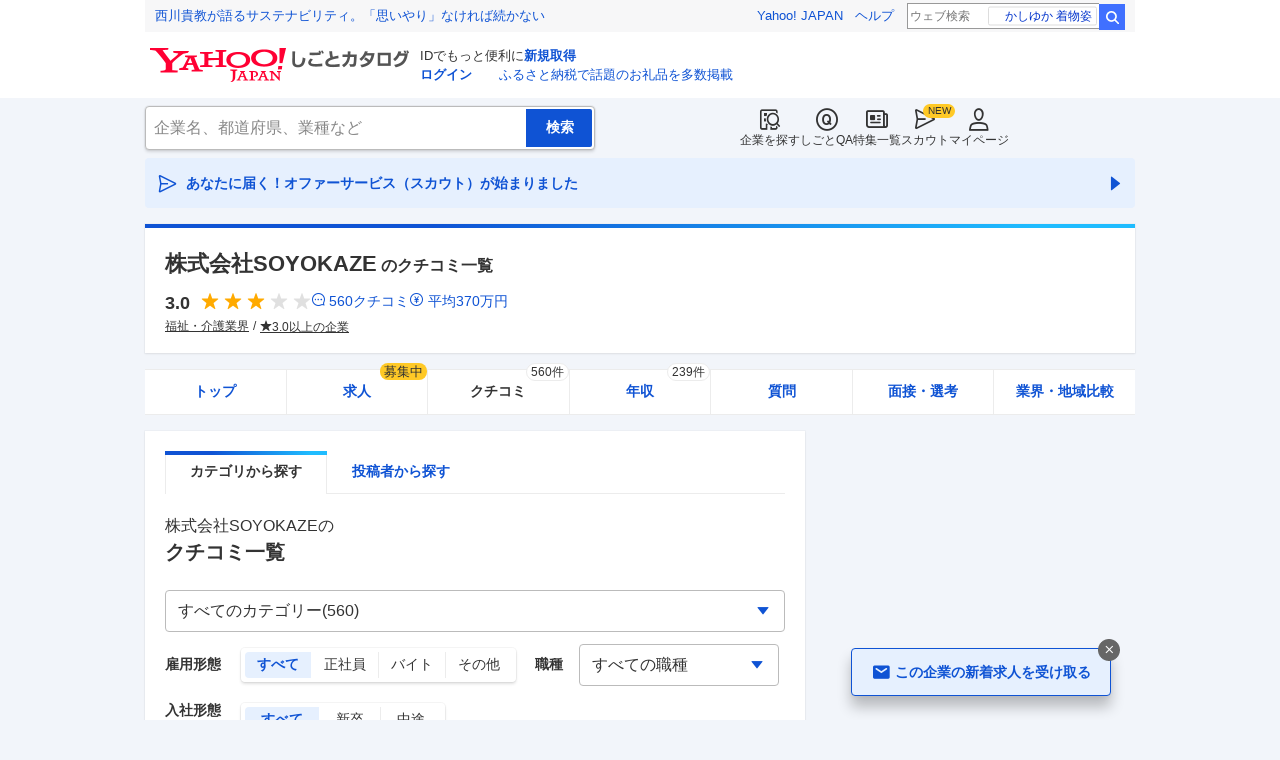

--- FILE ---
content_type: text/html; charset=utf-8
request_url: https://jobcatalog.yahoo.co.jp/company/1000053668/review5/
body_size: 52923
content:
<!DOCTYPE html><html lang="ja-jp" class="sapphire"><head><meta charSet="utf-8"/><meta property="og:type" content="article"/><script type="text/javascript">(function(w,d,s,l,i){w[l] = w[l] || [];
       w[l].push({'gtm.start': new Date().getTime(),event:'gtm.js'});
        var f=d.getElementsByTagName(s)[0],
            j=d.createElement(s),
            dl=l!='dataLayer'?'&l='+l:'';
        j.async=true;j.src='https://www.googletagmanager.com/gtm.js?id='+i+dl;
        f.parentNode.insertBefore(j,f);
        })(window,document,'script','dataLayer','GTM-WBGR5D7');</script><script>var TLDataContext = {"ual":{"pageview":{"opttype":"pc","nopv":"false","content_id":"","id_type":"","mtestid":"","ss_join_id":"","ss_join_id_type":""}}};
        if (TLDataContext.ual.search && DSCustomLogger && DSCustomLogger.PSID) {
          TLDataContext.ual.search.ss_join_id = DSCustomLogger.PSID;
        }
        </script><script async="" src="https://s.yimg.jp/images/ds/managed/1/managed-ual.min.js?tk=b7a0ceaf-b077-4309-89f6-d89115d1bd1b&amp;service=job"></script><script async="" src="https://s.yimg.jp/images/ds/yas/ya-1.6.3.min.js"></script><script type="text/javascript">
            window.yacmds = window.yacmds || [];
            window.ya = window.ya || function(){yacmds.push(arguments)};
            ya('init', '374e3329cccf44edb829ab3397f7bb11', '11414b52-f059-4d33-bbe5-70e24074e77d');
            if ('mfn_85629=JobSpE85629Test2') {
              ya('global', { mtestid: 'mfn_85629=JobSpE85629Test2' });
            }
            ya('hit', 'pageview,webPerformance');
            if (window.yaEventStack && window.yaEventStack.length > 0) {
                while ((val = window.yaEventStack.shift()) !== undefined) {
                    ya('hit', 'event', val);
                }
            }
            </script><meta name="viewport" content="width=device-width,initial-scale=1.0,maximum-scale=5.0,minimum-scale=1.0"/><title>SOYOKAZEのクチコミ一覧（560件）｜Yahoo!しごとカタログ</title><meta name="description" content="株式会社SOYOKAZEの社員・元社員の評判・クチコミ一覧ページ（560件掲載）。評判・クチコミ・年収・求人・売上などを徹底調査。しごとカタログでは企業の評判を様々な角度で知ることができます。"/><meta property="og:title" content="SOYOKAZEのクチコミ一覧（560件）｜Yahoo!しごとカタログ"/><meta property="og:description" content="株式会社SOYOKAZEの社員・元社員の評判・クチコミ一覧ページ（560件掲載）。評判・クチコミ・年収・求人・売上などを徹底調査。しごとカタログでは企業の評判を様々な角度で知ることができます。"/><meta property="og:type" content="article"/><link rel="canonical" href="https://jobcatalog.yahoo.co.jp/company/1000053668/review/"/><meta property="og:url" content="https://jobcatalog.yahoo.co.jp/company/1000053668/review/"/><meta name="next-head-count" content="14"/><link rel="shortcut icon" href="https://s.yimg.jp/c/icon/s/bsc/2.0/favicon.ico " type="image/vnd.microsoft.icon"/><link rel="icon" href="https://s.yimg.jp/c/icon/s/bsc/2.0/favicon.ico " type="image/vnd.microsoft.icon"/><link rel="preconnect" href="http://ybx.yahoo.co.jp"/><link rel="preconnect" href="http://s.yjtag.jp"/><link rel="preconnect" href="http://yjtag.yahoo.co.jp"/><link rel="preload" href="https://s.yimg.jp/images/job/fonts/jobIcon.woff2" as="font" type="font/woff2" crossorigin=""/><meta name="twitter:card" content="summary_large_image"/><meta name="twitter:site" content="@yahoojp_job"/><meta name="format-detection" content="telephone=no"/><meta name="apple-mobile-web-app-status-bar-style" content="black-translucent"/><meta name="apple-touch-fullscreen" content="YES"/><meta name="apple-mobile-web-app-title" content="Yahoo!しごとカタログ"/><link rel="apple-touch-icon" href="https://s.yimg.jp/c/icon/s/bsc/2.0/jobcatalog120.png"/><meta property="og:locale" content="ja_JP"/><meta property="og:image" content="https://s.yimg.jp/images/job/common/ogp_catalog.png"/><link rel="preload" href="/_next/static/css/bd0b20c8df28713d.css" as="style"/><link rel="stylesheet" href="/_next/static/css/bd0b20c8df28713d.css" data-n-g=""/><link rel="preload" href="/_next/static/css/b3168362661bb0b9.css" as="style"/><link rel="stylesheet" href="/_next/static/css/b3168362661bb0b9.css" data-n-p=""/><link rel="preload" href="/_next/static/css/f27ccc518cd44ffd.css" as="style"/><link rel="stylesheet" href="/_next/static/css/f27ccc518cd44ffd.css" data-n-p=""/><link rel="preload" href="/_next/static/css/02a05f9577645387.css" as="style"/><link rel="stylesheet" href="/_next/static/css/02a05f9577645387.css" data-n-p=""/><link rel="preload" href="/_next/static/css/c9000ab785d64f4d.css" as="style"/><link rel="stylesheet" href="/_next/static/css/c9000ab785d64f4d.css"/><link rel="preload" href="/_next/static/css/826d26b291f4a145.css" as="style"/><link rel="stylesheet" href="/_next/static/css/826d26b291f4a145.css"/><link rel="preload" href="/_next/static/css/8411a6e048c6ea83.css" as="style"/><link rel="stylesheet" href="/_next/static/css/8411a6e048c6ea83.css"/><link rel="preload" href="/_next/static/css/ef796082e0400d06.css" as="style"/><link rel="stylesheet" href="/_next/static/css/ef796082e0400d06.css"/><noscript data-n-css=""></noscript><script defer="" nomodule="" src="/_next/static/chunks/polyfills-42372ed130431b0a.js"></script><script defer="" src="/_next/static/chunks/2.1.1853/8367.js"></script><script defer="" src="/_next/static/chunks/2.1.1853/3477.js"></script><script defer="" src="/_next/static/chunks/2.1.1853/6150.js"></script><script defer="" src="/_next/static/chunks/2.1.1853/1982.js"></script><script defer="" src="/_next/static/chunks/2.1.1853/8267.js"></script><script defer="" src="/_next/static/chunks/2.1.1853/9319.js"></script><script defer="" src="/_next/static/chunks/2.1.1853/2307.js"></script><script defer="" src="/_next/static/chunks/2.1.1853/6012.js"></script><script defer="" src="/_next/static/chunks/2.1.1853/6115.js"></script><script defer="" src="/_next/static/chunks/2.1.1853/3313.js"></script><script defer="" src="/_next/static/chunks/2.1.1853/3468.js"></script><script defer="" src="/_next/static/chunks/2.1.1853/1320.js"></script><script src="/_next/static/chunks/2.1.1853/webpack.js" defer=""></script><script src="/_next/static/chunks/2.1.1853/framework.js" defer=""></script><script src="/_next/static/chunks/2.1.1853/main.js" defer=""></script><script src="/_next/static/chunks/2.1.1853/pages/_app.js" defer=""></script><script src="/_next/static/chunks/2.1.1853/3875.js" defer=""></script><script src="/_next/static/chunks/2.1.1853/2037.js" defer=""></script><script src="/_next/static/chunks/2.1.1853/9352.js" defer=""></script><script src="/_next/static/chunks/2.1.1853/776.js" defer=""></script><script src="/_next/static/chunks/2.1.1853/388.js" defer=""></script><script src="/_next/static/chunks/2.1.1853/1867.js" defer=""></script><script src="/_next/static/chunks/2.1.1853/9924.js" defer=""></script><script src="/_next/static/chunks/2.1.1853/8266.js" defer=""></script><script src="/_next/static/chunks/2.1.1853/7439.js" defer=""></script><script src="/_next/static/chunks/2.1.1853/4135.js" defer=""></script><script src="/_next/static/chunks/2.1.1853/3234.js" defer=""></script><script src="/_next/static/chunks/2.1.1853/6652.js" defer=""></script><script src="/_next/static/chunks/2.1.1853/9084.js" defer=""></script><script src="/_next/static/chunks/2.1.1853/pages/company/%5BcompanyId%5D/review.js" defer=""></script><script src="/_next/static/2.1.1853/_buildManifest.js" defer=""></script><script src="/_next/static/2.1.1853/_ssgManifest.js" defer=""></script></head><body><noscript><iframe src="https://www.googletagmanager.com/ns.html?id=GTM-WBGR5D7" height="0" width="0" style="display:none;visibility:hidden"></iframe></noscript><div id="wrapper"><div class="headerPc--pc"><div class="headerPc__inner"><iframe id="TEMPLA_MH" style="width:100%;height:88px;border-width:0;vertical-align:bottom;margin:0 auto 10px" src="https://s.yimg.jp/images/templa/mhdemg/v2/static_mhd.html"></iframe><script>
              YAHOO = window.YAHOO || {};
              YAHOO.JP = YAHOO.JP || {};
              YAHOO.JP.templa = YAHOO.JP.templa || {};
              YAHOO.JP.templa.param = {"device_id":"pc","domain":"jobcatalog","mh_logo_width":260,"mh_logo_height":34,"mh_logo_alt":"Yahoo!しごとカタログ","mh_login_done":"https://jobcatalog.yahoo.co.jp/company/1000053668/review5/","mh_logo_img":"/c/logo/f/2.0/jobcatalog_r_34_2x.png","mh_help_link":"https://support.yahoo-net.jp/PccJob/s/"};
              </script><script defer="" src="https://s.yimg.jp/images/templa/mhdemg/v2/templa.min.js"></script></div></div><div class="headerPc--sp"><a href="https://jobcatalog.yahoo.co.jp"></a></div><div id="__next"><div class="GlobalNavigation_globalNavigation__z_ibz"><div class="GlobalNavigation_globalNavigation__nav___EHQQ GlobalNavigation_globalNavigation__nav--right__8p1A_"><nav class="GlobalNavigation_globalNavigation__Fa74a"><ul><li><a href="https://jobcatalog.yahoo.co.jp/company/"><span class="GlobalNavigation_globalNavigation__icon__UXxtE GlobalNavigation_globalNavigation__icon--companySearch__x1CC1 iconBefore"></span>企業を探す</a></li><li><a href="https://contents.jobcatalog.yahoo.co.jp/qa/"><span class="GlobalNavigation_globalNavigation__icon__UXxtE GlobalNavigation_globalNavigation__icon--qCircleOutline__i73He iconBefore"></span>しごとQA</a></li><li><a href="https://jobcatalog.yahoo.co.jp/contents/"><span class="GlobalNavigation_globalNavigation__icon__UXxtE GlobalNavigation_globalNavigation__icon--news__BY2M_ iconBefore"></span>特集一覧</a></li><li><a href="https://jobcatalog.yahoo.co.jp/scout/redirect/"><span class="GlobalNavigation_globalNavigation__icon__UXxtE GlobalNavigation_globalNavigation__icon--scout__hkno6 iconBefore"></span>スカウト</a></li><li><a href="https://jobcatalog.yahoo.co.jp/my/"><span class="GlobalNavigation_globalNavigation__icon__UXxtE GlobalNavigation_globalNavigation__icon--userOutline__63TWw iconBefore"></span>マイページ</a></li></ul></nav></div><div class="GlobalNavigation_globalNavigation__search__9taVo"><div class="CompanySearch_companySearch__7aE8U"><form method="get" action="/company/search/" aria-label="検索" class="Search_search__jRPMv" style="--icon_before_unicode:var(--icon_unicode_undefined)"><input type="hidden" name="sort" value="satisfaction"/><input type="hidden" name="order" value="desc"/><input type="hidden" name="tab" value="satisfaction"/><input type="text" name="name" placeholder="企業名、都道府県、業種など" title="企業名、都道府県、業種など" autoComplete="off" class="Search_search__input__nQWB8" value=""/><input type="submit" class="Search_search__button__8HdS3" value="検索"/></form></div></div></div><div class="UnreadScoutButton_unreadScoutButton__HWPc9"><a href="https://jobcatalog.yahoo.co.jp/contents/scout/lp/" class="UnreadScoutButton_unreadScoutButton__ybcYW"><div><span class="iconBefore">あなたに届く！オファーサービス（スカウト）が始まりました</span><span class="iconAfter"></span></div></a></div><div class="companyBaseModule"><div class="Wrapper_Wrapper__xAcD_"><div class="Top_Top__pcCQH"><section class="CompanyBaseModule_companyBaseModule__header__RCopW"><div class="headerCompany"><h1 class="HeaderCompany_headerCompany__companyName__g6BWc">株式会社SOYOKAZE<span class="HeaderCompany_headerCompany__subTitle__a2Nwa">のクチコミ一覧</span></h1><div class="HeaderCompany_headerCompany__content__uTToh"><div class="HeaderCompany_headerCompany__info__7s2oQ"><div class="HeaderCompany_headerCompany__review__Grtb7"><p class="Rating_rating__E3E6x Rating_rating--size-l__gIedD" aria-label="仕事の満足度評価5点満点中3.0点"><span class="Rating_rating__value__VxnA8 Rating_rating__value--bold__Qlxtz" aria-hidden="true">3.0</span><span class="iconBefore Rating_rating__full__fthYj"></span><span class="iconBefore Rating_rating__full__fthYj"></span><span class="iconBefore Rating_rating__full__fthYj"></span><span class="iconBefore Rating_rating__empty__8LU0v"></span><span class="iconBefore Rating_rating__empty__8LU0v"></span></p><a class="HeaderCompany_headerCompany__iconLink__yLfSj HeaderCompany_headerCompany__iconLink--review__Wi2MV iconBefore" href="/company/1000053668/review/">560<!-- -->クチコミ</a><a class="HeaderCompany_headerCompany__iconLink__yLfSj HeaderCompany_headerCompany__iconLink--salary__m5qns iconBefore" href="/company/1000053668/salaries/">平均<!-- -->370<!-- -->万円</a></div><ul class="SummaryTagList_summaryTagList__NTiQ5"><li class="SummaryTagList_summaryTagList__list__6Sf3A"><a class="SummaryTagList_summaryTagList__item__RlQ9P" href="/company/search/?industry=1704&amp;sort=satisfaction&amp;order=desc&amp;tab=satisfaction" data-testid="summaryTag0">福祉・介護業界</a></li><li class="SummaryTagList_summaryTagList__list__6Sf3A"><a class="SummaryTagList_summaryTagList__item__RlQ9P iconBefore" href="/company/search/?reviewField=satisfaction&amp;reviewScore=3&amp;sort=satisfaction&amp;order=desc&amp;tab=satisfaction" data-testid="summaryTag1">3.0以上の企業</a></li></ul></div></div></div></section><div><div style="height:0"></div><nav class="TabCompany_tabCompany__ir2m_" aria-label="企業ページタブ"><div class="TabCompany_tabCompany__wrapper__kYeTp"><ul class="TabCompany_tabCompany__list__tr37X"><li class="TabCompany_tabCompany__item__uN9nJ"><a href="/company/1000053668/" title="株式会社SOYOKAZEの企業情報" class="TabCompany_tabCompany__link__8LpoV">トップ</a></li><li class="TabCompany_tabCompany__item__uN9nJ"><a href="/company/1000053668/jobs/" title="株式会社SOYOKAZEの求人情報" class="TabCompany_tabCompany__link__8LpoV">求人<span class="TabCompany_tabCompany__tag__AiZ8_">募集中</span></a></li><li class="TabCompany_tabCompany__item__uN9nJ TabCompany_tabCompany__item--active__vkozb"><a href="/company/1000053668/review/" title="株式会社SOYOKAZEのクチコミ" class="TabCompany_tabCompany__link__8LpoV TabCompany_tabCompany__link--active__mlg2s">クチコミ<span class="TabCompany_tabCompany__label__VCG8K">560件</span></a></li><li class="TabCompany_tabCompany__item__uN9nJ"><a href="/company/1000053668/salaries/" title="株式会社SOYOKAZEの年収・給与" class="TabCompany_tabCompany__link__8LpoV">年収<span class="TabCompany_tabCompany__label__VCG8K">239件</span></a></li><li class="TabCompany_tabCompany__item__uN9nJ"><a href="/company/1000053668/qa/" title="株式会社SOYOKAZEの質問・相談" class="TabCompany_tabCompany__link__8LpoV">質問</a></li><li class="TabCompany_tabCompany__item__uN9nJ"><a href="/company/1000053668/interview/?tab=newGraduates" title="株式会社SOYOKAZEの面接・選考" class="TabCompany_tabCompany__link__8LpoV">面接・選考</a></li><li class="TabCompany_tabCompany__item__uN9nJ"><a href="/company/1000053668/comparison/?tab=industries" title="株式会社SOYOKAZEの業界・地域比較" class="TabCompany_tabCompany__link__8LpoV">業界・地域比較</a></li></ul></div></nav></div></div><div class="SubWrapper_SubWrapper__nxjWr"><div class="Main_Main__VIBrQ"><section class="Section_Section__9kBai"><div class="ReviewPageTabs_reviewPageTabs__ZCecA"><div class="tabSubWrap"><ul class="TabSubs_tabSubs__KgOX9"><li class="TabSub_tabSub__jehx7"><a class="TabSub_tabSub__label__bLlT9 TabSub_tabSub__label--current__2x4UJ" href="/company/1000053668/review/"><span>カテゴリから探す</span></a></li><li class="TabSub_tabSub__jehx7"><a class="TabSub_tabSub__label__bLlT9" href="/company/1000053668/user-list/"><span>投稿者から探す</span></a></li></ul></div></div><h2 class="review_p-title__HXtw8">株式会社SOYOKAZE<!-- -->の<span class="p-title--review">クチコミ一覧</span></h2><div class="review_p-category__select__qQqbV"><div class="FormSelectBox_formSelectBox__FpCyw iconAfter"><select class="FormSelectBox_formSelectBox__select__LWjTH"><option value="">すべてのカテゴリー(560)</option><option value="1">仕事内容(93)</option><option value="2">年収・給与制度・待遇(85)</option><option value="3">職場の雰囲気(92)</option><option value="4">成長・働きがい・キャリア(53)</option><option value="5">人事・評価制度(35)</option><option value="6">女性の活躍・働きやすさ(48)</option><option value="7">ワークライフバランス(34)</option><option value="8">入社理由・入社後ギャップ(22)</option><option value="9">面接(24)</option><option value="10">退職検討理由(37)</option><option value="11">副業(18)</option><option value="12">テレワーク・リモートワーク(18)</option><option value="16">志望理由(1)</option></select></div></div><div class="review_p-anchor__hPrqU"><div id="tabList" class="review_p-anchor__top__yOS90"></div></div><div class="review_p-filter__1nrv_"><ul><li class="review_p-filter__et__Yh6Wz"><span class="review_p-filter__key__OZ9uU">雇用形態</span><ul class="FormSelectButton_formSelectButton__XWNlk" style="--col-num:4"><li class="FormSelectButton_formSelectButton__item__ENaDM FormSelectButton_formSelectButton__item--selected__Ajcla"><button type="button" value="" data-text="すべて">すべて</button></li><li class="FormSelectButton_formSelectButton__item__ENaDM"><button type="button" value="1" data-text="正社員">正社員</button></li><li class="FormSelectButton_formSelectButton__item__ENaDM"><button type="button" value="2" data-text="バイト">バイト</button></li><li class="FormSelectButton_formSelectButton__item__ENaDM"><button type="button" value="3,4" data-text="その他">その他</button></li></ul></li><li class="review_p-filter__joined__bUMwR"><span class="review_p-filter__key__OZ9uU">入社形態<br/>(正社員)</span><ul class="FormSelectButton_formSelectButton__XWNlk" style="--col-num:3"><li class="FormSelectButton_formSelectButton__item__ENaDM FormSelectButton_formSelectButton__item--selected__Ajcla"><button type="button" value="" data-text="すべて">すべて</button></li><li class="FormSelectButton_formSelectButton__item__ENaDM"><button type="button" value="1" data-text="新卒">新卒</button></li><li class="FormSelectButton_formSelectButton__item__ENaDM"><button type="button" value="2" data-text="中途">中途</button></li></ul></li><li class="review_p-filter__gb__lfeHK"><span class="review_p-filter__key__OZ9uU">評価別</span><ul class="FormSelectButton_formSelectButton__XWNlk" style="--col-num:3"><li class="FormSelectButton_formSelectButton__item__ENaDM FormSelectButton_formSelectButton__item--selected__Ajcla"><button type="button" value="" data-text="すべて">すべて</button></li><li class="FormSelectButton_formSelectButton__item__ENaDM"><button type="button" value="g" data-text="良い点">良い点</button></li><li class="FormSelectButton_formSelectButton__item__ENaDM"><button type="button" value="b" data-text="不満な点">不満な点</button></li></ul></li><li class="review_p-filter__occupation__5_sq6"><span class="review_p-filter__key__OZ9uU">職種</span><div class="FormSelectBox_formSelectBox__FpCyw iconAfter" style="width:200px"><select class="FormSelectBox_formSelectBox__select__LWjTH"><option value="" selected="">すべての職種</option><option value="01001">営業</option><option value="02009">経営</option><option value="03001">事務</option><option value="04004">調理</option><option value="06002">看護師</option><option value="06005">栄養士</option><option value="06007">介護士</option><option value="06008">支援員</option><option value="06009">福祉専門職</option><option value="99999">その他</option></select></div></li></ul></div><div class="review_p-represent__CzxOB"><div class="review_p-represent__count__rUWhv">560<!-- -->件のクチコミ<!-- -->（5ページ目）</div><div class="review_p-represent__sort__cw9bi"><span>表示順：</span><ul class="FormSelectLink_formSelectLink__1mnDV"><li class="FormSelectLink_formSelectLink__item__pUEz7 FormSelectLink_formSelectLink__item--selected__FlRGz"><a data-value="recommended">おすすめ</a></li><li class="FormSelectLink_formSelectLink__item__pUEz7"><a data-value="createTime">新着</a></li><li class="FormSelectLink_formSelectLink__item__pUEz7"><a data-value="activeTime">活動時期</a></li></ul></div></div><div class="p-review"><div class="review_p-review__item__hpuo8"><div class="userReviewMask"><h3><div class="UserReviewTop_userReviewTop__header__RRWNX"><a href="/company/1000053668/">株式会社SOYOKAZEの評判・クチコミ・評価</a></div><div class="UserReviewTop_userReviewTop__title__vHGkC"><span class="UserReviewTop_userReviewTop__label__tcjiC UserReviewTop_userReviewTop__label--bad__eImXE">不満な点</span><a href="/company/1000053668/review/?category=3">職場の雰囲気</a></div></h3><div class="UserReviewTop_userReviewTop__attribute__2I3uI"><a href="/company/1000053668/review/1236677/" data-testid="userReviewDetailLink"><ul aria-label="ユーザー属性"><li>介護士</li><li>その他の非正社員</li><li>女性</li><li>退職済み</li><li>2023年頃</li></ul></a></div><div class="UserReviewTop_userReviewTop__rating__kSUDe"><p class="Rating_rating__E3E6x Rating_rating--size-m__p3mm9" aria-label="仕事の満足度評価5点満点中1.0点"><span class="Rating_rating__value__VxnA8 Rating_rating__value--bold__Qlxtz" aria-hidden="true">1.0</span><span class="iconBefore Rating_rating__full__fthYj"></span><span class="iconBefore Rating_rating__empty__8LU0v"></span><span class="iconBefore Rating_rating__empty__8LU0v"></span><span class="iconBefore Rating_rating__empty__8LU0v"></span><span class="iconBefore Rating_rating__empty__8LU0v"></span></p></div><p class="UserReviewTop_userReviewTop__comment__dugZb">人間関係は極めて悪い。誰と誰が仲が悪い、誰が嫌われているかなど施設長が変...</p><div class="UserReviewMask_userReviewMask__maskComment__sELa6 paywalled-content"><div class="UserReviewMask_userReviewMask__maskImage__hXgeg onlyPc"><img alt="" loading="lazy" decoding="async" data-nimg="fill" style="position:absolute;height:100%;width:100%;left:0;top:0;right:0;bottom:0;color:transparent" sizes="100vw" srcSet="/_next/image?url=%2Fstatic%2Fcompany%2Freview_blur_comment_pc.jpg&amp;w=640&amp;q=75 640w, /_next/image?url=%2Fstatic%2Fcompany%2Freview_blur_comment_pc.jpg&amp;w=750&amp;q=75 750w, /_next/image?url=%2Fstatic%2Fcompany%2Freview_blur_comment_pc.jpg&amp;w=828&amp;q=75 828w, /_next/image?url=%2Fstatic%2Fcompany%2Freview_blur_comment_pc.jpg&amp;w=1080&amp;q=75 1080w, /_next/image?url=%2Fstatic%2Fcompany%2Freview_blur_comment_pc.jpg&amp;w=1200&amp;q=75 1200w, /_next/image?url=%2Fstatic%2Fcompany%2Freview_blur_comment_pc.jpg&amp;w=1920&amp;q=75 1920w, /_next/image?url=%2Fstatic%2Fcompany%2Freview_blur_comment_pc.jpg&amp;w=2048&amp;q=75 2048w, /_next/image?url=%2Fstatic%2Fcompany%2Freview_blur_comment_pc.jpg&amp;w=3840&amp;q=75 3840w" src="/_next/image?url=%2Fstatic%2Fcompany%2Freview_blur_comment_pc.jpg&amp;w=3840&amp;q=75"/></div><div class="UserReviewMask_userReviewMask__maskImage__hXgeg onlySp"><img alt="" loading="lazy" decoding="async" data-nimg="fill" style="position:absolute;height:100%;width:100%;left:0;top:0;right:0;bottom:0;color:transparent" sizes="100vw" srcSet="/_next/image?url=%2Fstatic%2Fcompany%2Freview_blur_comment.jpg&amp;w=640&amp;q=75 640w, /_next/image?url=%2Fstatic%2Fcompany%2Freview_blur_comment.jpg&amp;w=750&amp;q=75 750w, /_next/image?url=%2Fstatic%2Fcompany%2Freview_blur_comment.jpg&amp;w=828&amp;q=75 828w, /_next/image?url=%2Fstatic%2Fcompany%2Freview_blur_comment.jpg&amp;w=1080&amp;q=75 1080w, /_next/image?url=%2Fstatic%2Fcompany%2Freview_blur_comment.jpg&amp;w=1200&amp;q=75 1200w, /_next/image?url=%2Fstatic%2Fcompany%2Freview_blur_comment.jpg&amp;w=1920&amp;q=75 1920w, /_next/image?url=%2Fstatic%2Fcompany%2Freview_blur_comment.jpg&amp;w=2048&amp;q=75 2048w, /_next/image?url=%2Fstatic%2Fcompany%2Freview_blur_comment.jpg&amp;w=3840&amp;q=75 3840w" src="/_next/image?url=%2Fstatic%2Fcompany%2Freview_blur_comment.jpg&amp;w=3840&amp;q=75"/></div><div class="ReviewAndResumeMask_reviewAndResumeMask__RDl7V"><div class="ReviewAndResumeMask_reviewAndResumeMask__description__t_bXu"><p class="UserReviewMask_userReviewMask__maskCommentBalloon__exMZz"><span>選考中</span>の方もクチコミ投稿OK！</p><p class="UserReviewMask_userReviewMask__maskCommentLead__2bP8_">以下のどちらかの登録で<br/>続きをご覧いただけます</p></div><div class="ReviewAndResumeMask_reviewAndResumeMask__img__tGGur"><img alt="" loading="lazy" width="69" height="47" decoding="async" data-nimg="1" style="color:transparent" srcSet="/_next/image?url=%2Fstatic%2Fcompany%2Fmask_review_icon.png&amp;w=96&amp;q=75 1x, /_next/image?url=%2Fstatic%2Fcompany%2Fmask_review_icon.png&amp;w=256&amp;q=75 2x" src="/_next/image?url=%2Fstatic%2Fcompany%2Fmask_review_icon.png&amp;w=256&amp;q=75"/></div><div class="ReviewAndResumeMask_reviewAndResumeMask__img__tGGur"><img alt="" loading="lazy" width="47" height="47" decoding="async" data-nimg="1" style="color:transparent" srcSet="/_next/image?url=%2Fstatic%2Fcompany%2Fmask_resume_icon.png&amp;w=48&amp;q=75 1x, /_next/image?url=%2Fstatic%2Fcompany%2Fmask_resume_icon.png&amp;w=96&amp;q=75 2x" src="/_next/image?url=%2Fstatic%2Fcompany%2Fmask_resume_icon.png&amp;w=96&amp;q=75"/></div><a href="/company/review/input/company/?wCid=1000053668" class="Button_button__e9HVD Button_button--size-m__DqWV_ Button_button--variant-primary__yz9_F" style="--icon_before_unicode:var(--icon_unicode_undefined);--icon_after_unicode:var(--icon_unicode_undefined)"><span><span class="ReviewAndResumeMask_reviewAndResumeMask__btnText__XeUvD">クチコミ投稿</span></span></a><a href="/my/part-resume/input?scrollToForm=true" class="Button_button__e9HVD Button_button--size-m__DqWV_ Button_button--variant-primary__yz9_F" style="--icon_before_unicode:var(--icon_unicode_undefined);--icon_after_unicode:var(--icon_unicode_undefined)"><span><span class="ReviewAndResumeMask_reviewAndResumeMask__btnText__XeUvD">Web履歴書の<!-- -->登録</span></span></a><div class="ReviewAndResumeMask_reviewAndResumeMask__help__8AQ55"><a class="iconBefore ReviewAndResumeMask_reviewAndResumeMask__helpLink__kaRmS onlySp" href="https://support.yahoo-net.jp/SccJob/s/article/H000014123">ヘルプ</a><a class="iconBefore ReviewAndResumeMask_reviewAndResumeMask__helpLink__kaRmS onlyPc" href="https://support.yahoo-net.jp/PccJob/s/article/H000014123">ヘルプ</a></div><p class="ReviewAndResumeMask_reviewAndResumeMask__login__5_LFv">投稿・登録済みの方は<a href="https://login.yahoo.co.jp/config/login?.src=jobcatalog&amp;.done=https%3A%2F%2Fjobcatalog.yahoo.co.jp%2Fcompany%2F1000053668%2Freview5%2F">ログイン</a>して<!-- -->続きを読む</p></div></div><div class="userReviewFooter"><p class="UserReviewFooter_userReviewFooter__createDate__VwpGu">投稿日：<time dateTime="2023-07-22">2023/07/22</time></p><div class="UserReviewFooter_userReviewFooter__interactive__zCYaC"><div class="UserReviewFooter_userReviewFooter__useful__XaDAB"><button class="Button_button__e9HVD Button_button--size-xs__8QjY7 Button_button--variant-default__EsfQX Button_is-disabled__JenE4" style="--icon_before_unicode:var(--icon_unicode_undefined);--icon_after_unicode:var(--icon_unicode_undefined)" disabled="" type="submit"><span><span class="iconBefore">0</span></span></button></div><div class="UserReviewFooter_userReviewFooter__links__XrecL"></div></div></div></div></div><div class="review_p-review__item__hpuo8 review_p-review__item--beforeRecommend__ItzpF"><div class="userReviewMask"><h3><div class="UserReviewTop_userReviewTop__header__RRWNX"><a href="/company/1000053668/">株式会社SOYOKAZEの評判・クチコミ・評価</a></div><div class="UserReviewTop_userReviewTop__title__vHGkC"><span class="UserReviewTop_userReviewTop__label__tcjiC UserReviewTop_userReviewTop__label--bad__eImXE">不満な点</span><a href="/company/1000053668/review/?category=4">成長・働きがい・キャリア</a></div></h3><div class="UserReviewTop_userReviewTop__attribute__2I3uI"><a href="/company/1000053668/review/937331/" data-testid="userReviewDetailLink"><ul aria-label="ユーザー属性"><li>介護士</li><li>正社員</li><li>30代</li><li>男性</li><li>リーダー</li><li>現職</li><li>新卒入社</li><li>2022年頃</li></ul></a></div><p class="UserReviewTop_userReviewTop__comment__dugZb">やりがいだけではやっていけない部分もあります。給与面も低いですし、お盆や...</p><div class="UserReviewMask_userReviewMask__maskComment__sELa6 paywalled-content"><div class="UserReviewMask_userReviewMask__maskImage__hXgeg onlyPc"><img alt="" loading="lazy" decoding="async" data-nimg="fill" style="position:absolute;height:100%;width:100%;left:0;top:0;right:0;bottom:0;color:transparent" sizes="100vw" srcSet="/_next/image?url=%2Fstatic%2Fcompany%2Freview_blur_comment_pc.jpg&amp;w=640&amp;q=75 640w, /_next/image?url=%2Fstatic%2Fcompany%2Freview_blur_comment_pc.jpg&amp;w=750&amp;q=75 750w, /_next/image?url=%2Fstatic%2Fcompany%2Freview_blur_comment_pc.jpg&amp;w=828&amp;q=75 828w, /_next/image?url=%2Fstatic%2Fcompany%2Freview_blur_comment_pc.jpg&amp;w=1080&amp;q=75 1080w, /_next/image?url=%2Fstatic%2Fcompany%2Freview_blur_comment_pc.jpg&amp;w=1200&amp;q=75 1200w, /_next/image?url=%2Fstatic%2Fcompany%2Freview_blur_comment_pc.jpg&amp;w=1920&amp;q=75 1920w, /_next/image?url=%2Fstatic%2Fcompany%2Freview_blur_comment_pc.jpg&amp;w=2048&amp;q=75 2048w, /_next/image?url=%2Fstatic%2Fcompany%2Freview_blur_comment_pc.jpg&amp;w=3840&amp;q=75 3840w" src="/_next/image?url=%2Fstatic%2Fcompany%2Freview_blur_comment_pc.jpg&amp;w=3840&amp;q=75"/></div><div class="UserReviewMask_userReviewMask__maskImage__hXgeg onlySp"><img alt="" loading="lazy" decoding="async" data-nimg="fill" style="position:absolute;height:100%;width:100%;left:0;top:0;right:0;bottom:0;color:transparent" sizes="100vw" srcSet="/_next/image?url=%2Fstatic%2Fcompany%2Freview_blur_comment.jpg&amp;w=640&amp;q=75 640w, /_next/image?url=%2Fstatic%2Fcompany%2Freview_blur_comment.jpg&amp;w=750&amp;q=75 750w, /_next/image?url=%2Fstatic%2Fcompany%2Freview_blur_comment.jpg&amp;w=828&amp;q=75 828w, /_next/image?url=%2Fstatic%2Fcompany%2Freview_blur_comment.jpg&amp;w=1080&amp;q=75 1080w, /_next/image?url=%2Fstatic%2Fcompany%2Freview_blur_comment.jpg&amp;w=1200&amp;q=75 1200w, /_next/image?url=%2Fstatic%2Fcompany%2Freview_blur_comment.jpg&amp;w=1920&amp;q=75 1920w, /_next/image?url=%2Fstatic%2Fcompany%2Freview_blur_comment.jpg&amp;w=2048&amp;q=75 2048w, /_next/image?url=%2Fstatic%2Fcompany%2Freview_blur_comment.jpg&amp;w=3840&amp;q=75 3840w" src="/_next/image?url=%2Fstatic%2Fcompany%2Freview_blur_comment.jpg&amp;w=3840&amp;q=75"/></div><div class="ReviewAndResumeMask_reviewAndResumeMask__RDl7V"><div class="ReviewAndResumeMask_reviewAndResumeMask__description__t_bXu"><p class="UserReviewMask_userReviewMask__maskCommentBalloon__exMZz"><span>就活生</span>の方もクチコミ投稿OK！</p><p class="UserReviewMask_userReviewMask__maskCommentLead__2bP8_">以下のどちらかの登録で<br/>続きをご覧いただけます</p></div><div class="ReviewAndResumeMask_reviewAndResumeMask__img__tGGur"><img alt="" loading="lazy" width="69" height="47" decoding="async" data-nimg="1" style="color:transparent" srcSet="/_next/image?url=%2Fstatic%2Fcompany%2Fmask_review_icon.png&amp;w=96&amp;q=75 1x, /_next/image?url=%2Fstatic%2Fcompany%2Fmask_review_icon.png&amp;w=256&amp;q=75 2x" src="/_next/image?url=%2Fstatic%2Fcompany%2Fmask_review_icon.png&amp;w=256&amp;q=75"/></div><div class="ReviewAndResumeMask_reviewAndResumeMask__img__tGGur"><img alt="" loading="lazy" width="47" height="47" decoding="async" data-nimg="1" style="color:transparent" srcSet="/_next/image?url=%2Fstatic%2Fcompany%2Fmask_resume_icon.png&amp;w=48&amp;q=75 1x, /_next/image?url=%2Fstatic%2Fcompany%2Fmask_resume_icon.png&amp;w=96&amp;q=75 2x" src="/_next/image?url=%2Fstatic%2Fcompany%2Fmask_resume_icon.png&amp;w=96&amp;q=75"/></div><a href="/company/review/input/company/?wCid=1000053668" class="Button_button__e9HVD Button_button--size-m__DqWV_ Button_button--variant-primary__yz9_F" style="--icon_before_unicode:var(--icon_unicode_undefined);--icon_after_unicode:var(--icon_unicode_undefined)"><span><span class="ReviewAndResumeMask_reviewAndResumeMask__btnText__XeUvD">クチコミ投稿</span></span></a><a href="/my/part-resume/input?scrollToForm=true" class="Button_button__e9HVD Button_button--size-m__DqWV_ Button_button--variant-primary__yz9_F" style="--icon_before_unicode:var(--icon_unicode_undefined);--icon_after_unicode:var(--icon_unicode_undefined)"><span><span class="ReviewAndResumeMask_reviewAndResumeMask__btnText__XeUvD">Web履歴書の<!-- -->登録</span></span></a><div class="ReviewAndResumeMask_reviewAndResumeMask__help__8AQ55"><a class="iconBefore ReviewAndResumeMask_reviewAndResumeMask__helpLink__kaRmS onlySp" href="https://support.yahoo-net.jp/SccJob/s/article/H000014123">ヘルプ</a><a class="iconBefore ReviewAndResumeMask_reviewAndResumeMask__helpLink__kaRmS onlyPc" href="https://support.yahoo-net.jp/PccJob/s/article/H000014123">ヘルプ</a></div><p class="ReviewAndResumeMask_reviewAndResumeMask__login__5_LFv">投稿・登録済みの方は<a href="https://login.yahoo.co.jp/config/login?.src=jobcatalog&amp;.done=https%3A%2F%2Fjobcatalog.yahoo.co.jp%2Fcompany%2F1000053668%2Freview5%2F">ログイン</a>して<!-- -->続きを読む</p></div></div><div class="userReviewFooter"><p class="UserReviewFooter_userReviewFooter__createDate__VwpGu">投稿日：<time dateTime="2022-09-17">2022/09/17</time></p><div class="UserReviewFooter_userReviewFooter__interactive__zCYaC"><div class="UserReviewFooter_userReviewFooter__useful__XaDAB"><button class="Button_button__e9HVD Button_button--size-xs__8QjY7 Button_button--variant-default__EsfQX Button_is-disabled__JenE4" style="--icon_before_unicode:var(--icon_unicode_undefined);--icon_after_unicode:var(--icon_unicode_undefined)" disabled="" type="submit"><span><span class="iconBefore">0</span></span></button></div><div class="UserReviewFooter_userReviewFooter__links__XrecL"></div></div></div></div></div><div class="review_p-recommendItem__job__DtzIo"><div class="review_p-recommendItem__jobInner__Wxi_b"><div class="ListJob_listJob__wZcd0"><div id="listJob" class="ListJob_listJob__anchor___8BXW"></div><p class="ListJob_listJob__title__upnCu">この会社の求人をチェック<span>募集中</span></p><ul class="ListJob_listJob__list__Rxm3M"><li><a class="CardJobThin_cardJobThin__MluER" href="https://c.stanby.com/v2/adpage?id=2218969651354959873&amp;hid=37c0754f1d87f964b7dad9b346ad19d20a5a74a2e73591063b02aa8651d0fda8&amp;tm=1768712591345" target="_blank" rel="nofollow noopener"><div class="CardJobThin_cardJobThin__head__T840L"><ul class="CardJobThin_cardJobThin__tags__BQlwi"><li class="CardJobThin_cardJobThin__new__MvZeO">NEW</li><li class="CardJobThin_cardJobThin__tag__nKOrS">正社員</li></ul></div><div class="CardJobThin_cardJobThin__title__cpKX2"><p class="CardJobThin_cardJobThin__titleText__w7pKm">介護職・ヘルパー／賞与あり／4週8休以上／ショートステイ</p></div><ul class="CardJobThin_cardJobThin__addressAndSalary__hPdQS"><li class="iconBefore" style="--icon_before_unicode:var(--icon_unicode_mapPin)">茨城県土浦市中高津</li><li class="iconBefore" style="--icon_before_unicode:var(--icon_unicode_currencyYenCircle)">月給34万円</li></ul><dl><dd class="CardJobThin_cardJobThin__jobDescription__NPsdT">土浦永国ケアセンターそよ風/管理者候補/正社員募集！《ボーナス以外の特別報酬、約20万円の支給実績！》/RO41535 管理者候補として施設運営全般のサポートをしていただきます。 ★まずは現場での介護業務から勤務開始となりますのでご安心ください。 ・スタッフマネジメント（シフト管理・勤怠管理、育成等） ・お客様、ご家族対応 ・管理職会議への参加 【応募方法】 まずは、マイナビ医療福祉キャリア「応募する」ボタンよりエントリーをお願いいたします。 【採用プロセス】 【STEP1】 応募後、担当者から面接調整のご連絡をします ▼ 【STEP2】 面接 ▼ 【STEP3】選考結果通知 ※選考においては<!-- -->…</dd></dl><div class="CardJobThin_cardJobThin__footer__m_ND3"><span class="CardJobThin_cardJobThin__siteName__kjnC1">提供：マイナビ医療福祉キャリア</span><span class="CardJobThin_cardJobThin__seeMore__aTfdO iconAfter">続きを見る</span></div></a></li><li><a class="CardJobThin_cardJobThin__MluER" href="https://c.stanby.com/v2/adpage?id=2218969651354959874&amp;hid=43eac59438c913400a6c935dde096f8c70b0713db02acb345aa74f38b8cfaa32&amp;tm=1768712591345" target="_blank" rel="nofollow noopener"><div class="CardJobThin_cardJobThin__head__T840L"><ul class="CardJobThin_cardJobThin__tags__BQlwi"><li class="CardJobThin_cardJobThin__new__MvZeO">NEW</li><li class="CardJobThin_cardJobThin__tag__nKOrS">正社員</li><li class="CardJobThin_cardJobThin__tag__nKOrS">未経験OK</li></ul></div><div class="CardJobThin_cardJobThin__title__cpKX2"><p class="CardJobThin_cardJobThin__titleText__w7pKm">介護職・ヘルパー／賞与あり／未経験OK／4週8休以上／ショートステイ</p></div><ul class="CardJobThin_cardJobThin__addressAndSalary__hPdQS"><li class="iconBefore" style="--icon_before_unicode:var(--icon_unicode_mapPin)">岡山県岡山市南区福成 - その他の勤務地(1)</li><li class="iconBefore" style="--icon_before_unicode:var(--icon_unicode_currencyYenCircle)">月給29万円〜31万円</li></ul><dl><dd class="CardJobThin_cardJobThin__jobDescription__NPsdT">岡山福成ケアセンターそよ風/管理者候補/正社員募集！《ボーナス以外の特別報酬、約20万円の支給実績！》/RO31464 高齢者向け介護施設での管理業務です。スタッフのシフト調整や育成を行いながら、身体介助、レクリエーションの実施、書類作成など幅広く担当。利用者様が安心して過ごせる環境づくりを支えます。PC業務あり。送迎の有無は施設により異なります。 【応募方法】 まずは、マイナビ医療福祉キャリア「応募する」ボタンよりエントリーをお願いいたします。 【採用プロセス】 【STEP1】 応募後、担当者から面接調整のご連絡をします ▼ 【STEP2】 面接 ▼ 【STEP3】選考結果通知 ※選考におい<!-- -->…</dd></dl><div class="CardJobThin_cardJobThin__footer__m_ND3"><span class="CardJobThin_cardJobThin__siteName__kjnC1">提供：マイナビ医療福祉キャリア</span><span class="CardJobThin_cardJobThin__seeMore__aTfdO iconAfter">続きを見る</span></div></a></li><li><a class="CardJobThin_cardJobThin__MluER" href="https://c.stanby.com/v2/adpage?id=2218969651354959876&amp;hid=cbb76949b98ab3af9633c74d7af518f1d078ad5d1278b051b7be54a88e081bb2&amp;tm=1768712591345" target="_blank" rel="nofollow noopener"><div class="CardJobThin_cardJobThin__head__T840L"><ul class="CardJobThin_cardJobThin__tags__BQlwi"><li class="CardJobThin_cardJobThin__tag__nKOrS">正社員</li></ul></div><div class="CardJobThin_cardJobThin__title__cpKX2"><p class="CardJobThin_cardJobThin__titleText__w7pKm">兵庫県洲本市／厨房管理者／特別報酬あり（平均33万円）／福利厚生／全国で複数拠点を展開</p></div><ul class="CardJobThin_cardJobThin__addressAndSalary__hPdQS"><li class="iconBefore" style="--icon_before_unicode:var(--icon_unicode_mapPin)">兵庫県洲本市</li><li class="iconBefore" style="--icon_before_unicode:var(--icon_unicode_currencyYenCircle)">年収263万円〜380万円</li></ul><dl><dd class="CardJobThin_cardJobThin__jobDescription__NPsdT">株式会社ＳＯＹＯＫＡＺＥ 【兵庫県洲本市】厨房管理者※特別報酬あり（平均33万円）／福利厚生全国で複数拠点を展開 【仕事内容】 【兵庫県洲本市】厨房管理者※特別報酬あり（平均33万円）／福利厚生全国で複数拠点を展開 【具体的な仕事内容】 &lt;全国で367拠点717事業所を展開/ショートステイ業界シェアNo.1のリーディングカンパニー/2025年で創業50周年の安定企業&gt; 調理だけでなく、スタッフのマネジメントや行事食の企画まで幅広く担当。食事を通じて、お客様の健康と笑顔を支えます。 ■業務内容： 高齢者向け介護施設の厨房で献立に基づく調理や仕込み、盛り付けを担当。食材管理やスタッフのマネジメント<!-- -->…</dd></dl><div class="CardJobThin_cardJobThin__footer__m_ND3"><span class="CardJobThin_cardJobThin__siteName__kjnC1">提供：doda</span><span class="CardJobThin_cardJobThin__seeMore__aTfdO iconAfter">続きを見る</span></div></a></li><li><a class="CardJobThin_cardJobThin__MluER" href="https://c.stanby.com/v2/adpage?id=2218969651354959875&amp;hid=0ddc771ac862fd8a35dd897dcb0895336bd84cc2be78eb1c4681d1b0b88d4821&amp;tm=1768712591345" target="_blank" rel="nofollow noopener"><div class="CardJobThin_cardJobThin__head__T840L"><ul class="CardJobThin_cardJobThin__tags__BQlwi"><li class="CardJobThin_cardJobThin__tag__nKOrS">契約社員</li><li class="CardJobThin_cardJobThin__tag__nKOrS">未経験OK</li></ul></div><div class="CardJobThin_cardJobThin__title__cpKX2"><p class="CardJobThin_cardJobThin__titleText__w7pKm">介護職・ヘルパー／未経験OK／4週8休以上／有料老人ホーム</p></div><ul class="CardJobThin_cardJobThin__addressAndSalary__hPdQS"><li class="iconBefore" style="--icon_before_unicode:var(--icon_unicode_mapPin)">福岡県岡垣町大字野間</li><li class="iconBefore" style="--icon_before_unicode:var(--icon_unicode_currencyYenCircle)">月給24万円〜26万円</li></ul><dl><dd class="CardJobThin_cardJobThin__jobDescription__NPsdT">おんが長寿苑そよ風/介護スタッフ/契約社員募集！《ボーナス以外の特別報酬、約19万円の支給実績！》/RO35496 利用者様の笑顔と安心を支える介護のお仕事です。日常生活のサポートや身体介助（食事・入浴・排せつ・移乗など）をはじめ、レクリエーションの企画・実施、ご利用報告などの書類作成、送迎業務など幅広い業務を担当。チームで協力しながら、利用者様の笑顔をつくるやりがいのあるお仕事です。 【応募方法】 まずは、マイナビ医療福祉キャリア「応募する」ボタンよりエントリーをお願いいたします。 【採用プロセス】 【STEP1】 応募後、担当者から面接調整のご連絡をします ▼ 【STEP2】 面接 ▼ 【<!-- -->…</dd></dl><div class="CardJobThin_cardJobThin__footer__m_ND3"><span class="CardJobThin_cardJobThin__siteName__kjnC1">提供：マイナビ医療福祉キャリア</span><span class="CardJobThin_cardJobThin__seeMore__aTfdO iconAfter">続きを見る</span></div></a></li></ul><div class="ListJob_listJob__more__wGfPG"><a href="/company/1000053668/jobs/" class="Button_button__e9HVD Button_button--size-m__DqWV_ Button_button--variant-secondary__5IVH3" style="min-width:100%;--icon_before_unicode:var(--icon_unicode_undefined);--icon_after_unicode:var(--icon_unicode_undefined)"><span>求人情報をもっと見る</span></a></div></div></div></div><div class="review_p-review__item__hpuo8 review_p-review__item--afterRecommend___hKDY"><div class="userReviewMask"><h3><div class="UserReviewTop_userReviewTop__header__RRWNX"><a href="/company/1000053668/">株式会社SOYOKAZEの評判・クチコミ・評価</a></div><div class="UserReviewTop_userReviewTop__title__vHGkC"><span class="UserReviewTop_userReviewTop__label__tcjiC UserReviewTop_userReviewTop__label--bad__eImXE">不満な点</span><a href="/company/1000053668/review/?category=12">テレワーク・リモートワーク</a></div></h3><div class="UserReviewTop_userReviewTop__attribute__2I3uI"><a href="/company/1000053668/review/937331/" data-testid="userReviewDetailLink"><ul aria-label="ユーザー属性"><li>介護士</li><li>正社員</li><li>30代</li><li>男性</li><li>リーダー</li><li>現職</li><li>新卒入社</li><li>2022年頃</li></ul></a></div><p class="UserReviewTop_userReviewTop__comment__dugZb">基本現場仕事なので、リモートワークとは無縁である。現場以外の仕事が主な役...</p><div class="UserReviewMask_userReviewMask__maskComment__sELa6 paywalled-content"><div class="UserReviewMask_userReviewMask__maskImage__hXgeg onlyPc"><img alt="" loading="lazy" decoding="async" data-nimg="fill" style="position:absolute;height:100%;width:100%;left:0;top:0;right:0;bottom:0;color:transparent" sizes="100vw" srcSet="/_next/image?url=%2Fstatic%2Fcompany%2Freview_blur_comment_pc.jpg&amp;w=640&amp;q=75 640w, /_next/image?url=%2Fstatic%2Fcompany%2Freview_blur_comment_pc.jpg&amp;w=750&amp;q=75 750w, /_next/image?url=%2Fstatic%2Fcompany%2Freview_blur_comment_pc.jpg&amp;w=828&amp;q=75 828w, /_next/image?url=%2Fstatic%2Fcompany%2Freview_blur_comment_pc.jpg&amp;w=1080&amp;q=75 1080w, /_next/image?url=%2Fstatic%2Fcompany%2Freview_blur_comment_pc.jpg&amp;w=1200&amp;q=75 1200w, /_next/image?url=%2Fstatic%2Fcompany%2Freview_blur_comment_pc.jpg&amp;w=1920&amp;q=75 1920w, /_next/image?url=%2Fstatic%2Fcompany%2Freview_blur_comment_pc.jpg&amp;w=2048&amp;q=75 2048w, /_next/image?url=%2Fstatic%2Fcompany%2Freview_blur_comment_pc.jpg&amp;w=3840&amp;q=75 3840w" src="/_next/image?url=%2Fstatic%2Fcompany%2Freview_blur_comment_pc.jpg&amp;w=3840&amp;q=75"/></div><div class="UserReviewMask_userReviewMask__maskImage__hXgeg onlySp"><img alt="" loading="lazy" decoding="async" data-nimg="fill" style="position:absolute;height:100%;width:100%;left:0;top:0;right:0;bottom:0;color:transparent" sizes="100vw" srcSet="/_next/image?url=%2Fstatic%2Fcompany%2Freview_blur_comment.jpg&amp;w=640&amp;q=75 640w, /_next/image?url=%2Fstatic%2Fcompany%2Freview_blur_comment.jpg&amp;w=750&amp;q=75 750w, /_next/image?url=%2Fstatic%2Fcompany%2Freview_blur_comment.jpg&amp;w=828&amp;q=75 828w, /_next/image?url=%2Fstatic%2Fcompany%2Freview_blur_comment.jpg&amp;w=1080&amp;q=75 1080w, /_next/image?url=%2Fstatic%2Fcompany%2Freview_blur_comment.jpg&amp;w=1200&amp;q=75 1200w, /_next/image?url=%2Fstatic%2Fcompany%2Freview_blur_comment.jpg&amp;w=1920&amp;q=75 1920w, /_next/image?url=%2Fstatic%2Fcompany%2Freview_blur_comment.jpg&amp;w=2048&amp;q=75 2048w, /_next/image?url=%2Fstatic%2Fcompany%2Freview_blur_comment.jpg&amp;w=3840&amp;q=75 3840w" src="/_next/image?url=%2Fstatic%2Fcompany%2Freview_blur_comment.jpg&amp;w=3840&amp;q=75"/></div><div class="ReviewAndResumeMask_reviewAndResumeMask__RDl7V"><div class="ReviewAndResumeMask_reviewAndResumeMask__description__t_bXu"><p class="UserReviewMask_userReviewMask__maskCommentBalloon__exMZz"><span>選考中</span>の方もクチコミ投稿OK！</p><p class="UserReviewMask_userReviewMask__maskCommentLead__2bP8_">以下のどちらかの登録で<br/>続きをご覧いただけます</p></div><div class="ReviewAndResumeMask_reviewAndResumeMask__img__tGGur"><img alt="" loading="lazy" width="69" height="47" decoding="async" data-nimg="1" style="color:transparent" srcSet="/_next/image?url=%2Fstatic%2Fcompany%2Fmask_review_icon.png&amp;w=96&amp;q=75 1x, /_next/image?url=%2Fstatic%2Fcompany%2Fmask_review_icon.png&amp;w=256&amp;q=75 2x" src="/_next/image?url=%2Fstatic%2Fcompany%2Fmask_review_icon.png&amp;w=256&amp;q=75"/></div><div class="ReviewAndResumeMask_reviewAndResumeMask__img__tGGur"><img alt="" loading="lazy" width="47" height="47" decoding="async" data-nimg="1" style="color:transparent" srcSet="/_next/image?url=%2Fstatic%2Fcompany%2Fmask_resume_icon.png&amp;w=48&amp;q=75 1x, /_next/image?url=%2Fstatic%2Fcompany%2Fmask_resume_icon.png&amp;w=96&amp;q=75 2x" src="/_next/image?url=%2Fstatic%2Fcompany%2Fmask_resume_icon.png&amp;w=96&amp;q=75"/></div><a href="/company/review/input/company/?wCid=1000053668" class="Button_button__e9HVD Button_button--size-m__DqWV_ Button_button--variant-primary__yz9_F" style="--icon_before_unicode:var(--icon_unicode_undefined);--icon_after_unicode:var(--icon_unicode_undefined)"><span><span class="ReviewAndResumeMask_reviewAndResumeMask__btnText__XeUvD">クチコミ投稿</span></span></a><a href="/my/part-resume/input?scrollToForm=true" class="Button_button__e9HVD Button_button--size-m__DqWV_ Button_button--variant-primary__yz9_F" style="--icon_before_unicode:var(--icon_unicode_undefined);--icon_after_unicode:var(--icon_unicode_undefined)"><span><span class="ReviewAndResumeMask_reviewAndResumeMask__btnText__XeUvD">Web履歴書の<!-- -->登録</span></span></a><div class="ReviewAndResumeMask_reviewAndResumeMask__help__8AQ55"><a class="iconBefore ReviewAndResumeMask_reviewAndResumeMask__helpLink__kaRmS onlySp" href="https://support.yahoo-net.jp/SccJob/s/article/H000014123">ヘルプ</a><a class="iconBefore ReviewAndResumeMask_reviewAndResumeMask__helpLink__kaRmS onlyPc" href="https://support.yahoo-net.jp/PccJob/s/article/H000014123">ヘルプ</a></div><p class="ReviewAndResumeMask_reviewAndResumeMask__login__5_LFv">投稿・登録済みの方は<a href="https://login.yahoo.co.jp/config/login?.src=jobcatalog&amp;.done=https%3A%2F%2Fjobcatalog.yahoo.co.jp%2Fcompany%2F1000053668%2Freview5%2F">ログイン</a>して<!-- -->続きを読む</p></div></div><div class="userReviewFooter"><p class="UserReviewFooter_userReviewFooter__createDate__VwpGu">投稿日：<time dateTime="2022-09-17">2022/09/17</time></p><div class="UserReviewFooter_userReviewFooter__interactive__zCYaC"><div class="UserReviewFooter_userReviewFooter__useful__XaDAB"><button class="Button_button__e9HVD Button_button--size-xs__8QjY7 Button_button--variant-default__EsfQX Button_is-disabled__JenE4" style="--icon_before_unicode:var(--icon_unicode_undefined);--icon_after_unicode:var(--icon_unicode_undefined)" disabled="" type="submit"><span><span class="iconBefore">0</span></span></button></div><div class="UserReviewFooter_userReviewFooter__links__XrecL"></div></div></div></div></div><div class="review_p-review__item__hpuo8"><div class="userReviewMask"><h3><div class="UserReviewTop_userReviewTop__header__RRWNX"><a href="/company/1000053668/">株式会社SOYOKAZEの評判・クチコミ・評価</a></div><div class="UserReviewTop_userReviewTop__title__vHGkC"><span class="UserReviewTop_userReviewTop__label__tcjiC UserReviewTop_userReviewTop__label--good__16GLv">良い点</span><a href="/company/1000053668/review/?category=12">テレワーク・リモートワーク</a></div></h3><div class="UserReviewTop_userReviewTop__attribute__2I3uI"><a href="/company/1000053668/review/1066445/" data-testid="userReviewDetailLink"><ul aria-label="ユーザー属性"><li>福祉専門職</li><li>正社員</li><li>30代</li><li>女性</li><li>主任</li><li>現職</li><li>中途入社</li><li>子育て中</li><li>2022年頃</li></ul></a></div><div class="UserReviewTop_userReviewTop__rating__kSUDe"><p class="Rating_rating__E3E6x Rating_rating--size-m__p3mm9" aria-label="仕事の満足度評価5点満点中2.2点"><span class="Rating_rating__value__VxnA8 Rating_rating__value--bold__Qlxtz" aria-hidden="true">2.2</span><span class="iconBefore Rating_rating__full__fthYj"></span><span class="iconBefore Rating_rating__full__fthYj"></span><span class="iconBefore Rating_rating__empty__8LU0v"></span><span class="iconBefore Rating_rating__empty__8LU0v"></span><span class="iconBefore Rating_rating__empty__8LU0v"></span></p></div><p class="UserReviewTop_userReviewTop__comment__dugZb">テレワークがあるのはとても助かる。出社頻度もある程度自由。残業時間が半端...</p><div class="UserReviewMask_userReviewMask__maskComment__sELa6 paywalled-content"><div class="UserReviewMask_userReviewMask__maskImage__hXgeg onlyPc"><img alt="" loading="lazy" decoding="async" data-nimg="fill" style="position:absolute;height:100%;width:100%;left:0;top:0;right:0;bottom:0;color:transparent" sizes="100vw" srcSet="/_next/image?url=%2Fstatic%2Fcompany%2Freview_blur_comment_pc.jpg&amp;w=640&amp;q=75 640w, /_next/image?url=%2Fstatic%2Fcompany%2Freview_blur_comment_pc.jpg&amp;w=750&amp;q=75 750w, /_next/image?url=%2Fstatic%2Fcompany%2Freview_blur_comment_pc.jpg&amp;w=828&amp;q=75 828w, /_next/image?url=%2Fstatic%2Fcompany%2Freview_blur_comment_pc.jpg&amp;w=1080&amp;q=75 1080w, /_next/image?url=%2Fstatic%2Fcompany%2Freview_blur_comment_pc.jpg&amp;w=1200&amp;q=75 1200w, /_next/image?url=%2Fstatic%2Fcompany%2Freview_blur_comment_pc.jpg&amp;w=1920&amp;q=75 1920w, /_next/image?url=%2Fstatic%2Fcompany%2Freview_blur_comment_pc.jpg&amp;w=2048&amp;q=75 2048w, /_next/image?url=%2Fstatic%2Fcompany%2Freview_blur_comment_pc.jpg&amp;w=3840&amp;q=75 3840w" src="/_next/image?url=%2Fstatic%2Fcompany%2Freview_blur_comment_pc.jpg&amp;w=3840&amp;q=75"/></div><div class="UserReviewMask_userReviewMask__maskImage__hXgeg onlySp"><img alt="" loading="lazy" decoding="async" data-nimg="fill" style="position:absolute;height:100%;width:100%;left:0;top:0;right:0;bottom:0;color:transparent" sizes="100vw" srcSet="/_next/image?url=%2Fstatic%2Fcompany%2Freview_blur_comment.jpg&amp;w=640&amp;q=75 640w, /_next/image?url=%2Fstatic%2Fcompany%2Freview_blur_comment.jpg&amp;w=750&amp;q=75 750w, /_next/image?url=%2Fstatic%2Fcompany%2Freview_blur_comment.jpg&amp;w=828&amp;q=75 828w, /_next/image?url=%2Fstatic%2Fcompany%2Freview_blur_comment.jpg&amp;w=1080&amp;q=75 1080w, /_next/image?url=%2Fstatic%2Fcompany%2Freview_blur_comment.jpg&amp;w=1200&amp;q=75 1200w, /_next/image?url=%2Fstatic%2Fcompany%2Freview_blur_comment.jpg&amp;w=1920&amp;q=75 1920w, /_next/image?url=%2Fstatic%2Fcompany%2Freview_blur_comment.jpg&amp;w=2048&amp;q=75 2048w, /_next/image?url=%2Fstatic%2Fcompany%2Freview_blur_comment.jpg&amp;w=3840&amp;q=75 3840w" src="/_next/image?url=%2Fstatic%2Fcompany%2Freview_blur_comment.jpg&amp;w=3840&amp;q=75"/></div><div class="ReviewAndResumeMask_reviewAndResumeMask__RDl7V"><div class="ReviewAndResumeMask_reviewAndResumeMask__description__t_bXu"><p class="UserReviewMask_userReviewMask__maskCommentBalloon__exMZz"><span>就活生</span>の方もクチコミ投稿OK！</p><p class="UserReviewMask_userReviewMask__maskCommentLead__2bP8_">以下のどちらかの登録で<br/>続きをご覧いただけます</p></div><div class="ReviewAndResumeMask_reviewAndResumeMask__img__tGGur"><img alt="" loading="lazy" width="69" height="47" decoding="async" data-nimg="1" style="color:transparent" srcSet="/_next/image?url=%2Fstatic%2Fcompany%2Fmask_review_icon.png&amp;w=96&amp;q=75 1x, /_next/image?url=%2Fstatic%2Fcompany%2Fmask_review_icon.png&amp;w=256&amp;q=75 2x" src="/_next/image?url=%2Fstatic%2Fcompany%2Fmask_review_icon.png&amp;w=256&amp;q=75"/></div><div class="ReviewAndResumeMask_reviewAndResumeMask__img__tGGur"><img alt="" loading="lazy" width="47" height="47" decoding="async" data-nimg="1" style="color:transparent" srcSet="/_next/image?url=%2Fstatic%2Fcompany%2Fmask_resume_icon.png&amp;w=48&amp;q=75 1x, /_next/image?url=%2Fstatic%2Fcompany%2Fmask_resume_icon.png&amp;w=96&amp;q=75 2x" src="/_next/image?url=%2Fstatic%2Fcompany%2Fmask_resume_icon.png&amp;w=96&amp;q=75"/></div><a href="/company/review/input/company/?wCid=1000053668" class="Button_button__e9HVD Button_button--size-m__DqWV_ Button_button--variant-primary__yz9_F" style="--icon_before_unicode:var(--icon_unicode_undefined);--icon_after_unicode:var(--icon_unicode_undefined)"><span><span class="ReviewAndResumeMask_reviewAndResumeMask__btnText__XeUvD">クチコミ投稿</span></span></a><a href="/my/part-resume/input?scrollToForm=true" class="Button_button__e9HVD Button_button--size-m__DqWV_ Button_button--variant-primary__yz9_F" style="--icon_before_unicode:var(--icon_unicode_undefined);--icon_after_unicode:var(--icon_unicode_undefined)"><span><span class="ReviewAndResumeMask_reviewAndResumeMask__btnText__XeUvD">Web履歴書の<!-- -->登録</span></span></a><div class="ReviewAndResumeMask_reviewAndResumeMask__help__8AQ55"><a class="iconBefore ReviewAndResumeMask_reviewAndResumeMask__helpLink__kaRmS onlySp" href="https://support.yahoo-net.jp/SccJob/s/article/H000014123">ヘルプ</a><a class="iconBefore ReviewAndResumeMask_reviewAndResumeMask__helpLink__kaRmS onlyPc" href="https://support.yahoo-net.jp/PccJob/s/article/H000014123">ヘルプ</a></div><p class="ReviewAndResumeMask_reviewAndResumeMask__login__5_LFv">投稿・登録済みの方は<a href="https://login.yahoo.co.jp/config/login?.src=jobcatalog&amp;.done=https%3A%2F%2Fjobcatalog.yahoo.co.jp%2Fcompany%2F1000053668%2Freview5%2F">ログイン</a>して<!-- -->続きを読む</p></div></div><div class="userReviewFooter"><p class="UserReviewFooter_userReviewFooter__createDate__VwpGu">投稿日：<time dateTime="2022-09-03">2022/09/03</time></p><div class="UserReviewFooter_userReviewFooter__interactive__zCYaC"><div class="UserReviewFooter_userReviewFooter__useful__XaDAB"><button class="Button_button__e9HVD Button_button--size-xs__8QjY7 Button_button--variant-default__EsfQX Button_is-disabled__JenE4" style="--icon_before_unicode:var(--icon_unicode_undefined);--icon_after_unicode:var(--icon_unicode_undefined)" disabled="" type="submit"><span><span class="iconBefore">0</span></span></button></div><div class="UserReviewFooter_userReviewFooter__links__XrecL"></div></div></div></div></div><div class="review_p-review__item__hpuo8"><div class="userReviewMask"><h3><div class="UserReviewTop_userReviewTop__header__RRWNX"><a href="/company/1000053668/">株式会社SOYOKAZEの評判・クチコミ・評価</a></div><div class="UserReviewTop_userReviewTop__title__vHGkC"><span class="UserReviewTop_userReviewTop__label__tcjiC UserReviewTop_userReviewTop__label--bad__eImXE">不満な点</span><a href="/company/1000053668/review/?category=11">副業</a></div></h3><div class="UserReviewTop_userReviewTop__attribute__2I3uI"><a href="/company/1000053668/review/1044617/" data-testid="userReviewDetailLink"><ul aria-label="ユーザー属性"><li>介護士</li><li>パート・アルバイト</li><li>30代</li><li>男性</li><li>現職</li><li>子育て中</li><li>2022年頃</li></ul></a></div><p class="UserReviewTop_userReviewTop__comment__dugZb">翌月のシフトの完成が管理者によって変わる。ダブルワーク先の方を優先してい...</p><div class="UserReviewMask_userReviewMask__maskComment__sELa6 paywalled-content"><div class="UserReviewMask_userReviewMask__maskImage__hXgeg onlyPc"><img alt="" loading="lazy" decoding="async" data-nimg="fill" style="position:absolute;height:100%;width:100%;left:0;top:0;right:0;bottom:0;color:transparent" sizes="100vw" srcSet="/_next/image?url=%2Fstatic%2Fcompany%2Freview_blur_comment_pc.jpg&amp;w=640&amp;q=75 640w, /_next/image?url=%2Fstatic%2Fcompany%2Freview_blur_comment_pc.jpg&amp;w=750&amp;q=75 750w, /_next/image?url=%2Fstatic%2Fcompany%2Freview_blur_comment_pc.jpg&amp;w=828&amp;q=75 828w, /_next/image?url=%2Fstatic%2Fcompany%2Freview_blur_comment_pc.jpg&amp;w=1080&amp;q=75 1080w, /_next/image?url=%2Fstatic%2Fcompany%2Freview_blur_comment_pc.jpg&amp;w=1200&amp;q=75 1200w, /_next/image?url=%2Fstatic%2Fcompany%2Freview_blur_comment_pc.jpg&amp;w=1920&amp;q=75 1920w, /_next/image?url=%2Fstatic%2Fcompany%2Freview_blur_comment_pc.jpg&amp;w=2048&amp;q=75 2048w, /_next/image?url=%2Fstatic%2Fcompany%2Freview_blur_comment_pc.jpg&amp;w=3840&amp;q=75 3840w" src="/_next/image?url=%2Fstatic%2Fcompany%2Freview_blur_comment_pc.jpg&amp;w=3840&amp;q=75"/></div><div class="UserReviewMask_userReviewMask__maskImage__hXgeg onlySp"><img alt="" loading="lazy" decoding="async" data-nimg="fill" style="position:absolute;height:100%;width:100%;left:0;top:0;right:0;bottom:0;color:transparent" sizes="100vw" srcSet="/_next/image?url=%2Fstatic%2Fcompany%2Freview_blur_comment.jpg&amp;w=640&amp;q=75 640w, /_next/image?url=%2Fstatic%2Fcompany%2Freview_blur_comment.jpg&amp;w=750&amp;q=75 750w, /_next/image?url=%2Fstatic%2Fcompany%2Freview_blur_comment.jpg&amp;w=828&amp;q=75 828w, /_next/image?url=%2Fstatic%2Fcompany%2Freview_blur_comment.jpg&amp;w=1080&amp;q=75 1080w, /_next/image?url=%2Fstatic%2Fcompany%2Freview_blur_comment.jpg&amp;w=1200&amp;q=75 1200w, /_next/image?url=%2Fstatic%2Fcompany%2Freview_blur_comment.jpg&amp;w=1920&amp;q=75 1920w, /_next/image?url=%2Fstatic%2Fcompany%2Freview_blur_comment.jpg&amp;w=2048&amp;q=75 2048w, /_next/image?url=%2Fstatic%2Fcompany%2Freview_blur_comment.jpg&amp;w=3840&amp;q=75 3840w" src="/_next/image?url=%2Fstatic%2Fcompany%2Freview_blur_comment.jpg&amp;w=3840&amp;q=75"/></div><div class="ReviewAndResumeMask_reviewAndResumeMask__RDl7V"><div class="ReviewAndResumeMask_reviewAndResumeMask__description__t_bXu"><p class="UserReviewMask_userReviewMask__maskCommentBalloon__exMZz"><span>選考中</span>の方もクチコミ投稿OK！</p><p class="UserReviewMask_userReviewMask__maskCommentLead__2bP8_">以下のどちらかの登録で<br/>続きをご覧いただけます</p></div><div class="ReviewAndResumeMask_reviewAndResumeMask__img__tGGur"><img alt="" loading="lazy" width="69" height="47" decoding="async" data-nimg="1" style="color:transparent" srcSet="/_next/image?url=%2Fstatic%2Fcompany%2Fmask_review_icon.png&amp;w=96&amp;q=75 1x, /_next/image?url=%2Fstatic%2Fcompany%2Fmask_review_icon.png&amp;w=256&amp;q=75 2x" src="/_next/image?url=%2Fstatic%2Fcompany%2Fmask_review_icon.png&amp;w=256&amp;q=75"/></div><div class="ReviewAndResumeMask_reviewAndResumeMask__img__tGGur"><img alt="" loading="lazy" width="47" height="47" decoding="async" data-nimg="1" style="color:transparent" srcSet="/_next/image?url=%2Fstatic%2Fcompany%2Fmask_resume_icon.png&amp;w=48&amp;q=75 1x, /_next/image?url=%2Fstatic%2Fcompany%2Fmask_resume_icon.png&amp;w=96&amp;q=75 2x" src="/_next/image?url=%2Fstatic%2Fcompany%2Fmask_resume_icon.png&amp;w=96&amp;q=75"/></div><a href="/company/review/input/company/?wCid=1000053668" class="Button_button__e9HVD Button_button--size-m__DqWV_ Button_button--variant-primary__yz9_F" style="--icon_before_unicode:var(--icon_unicode_undefined);--icon_after_unicode:var(--icon_unicode_undefined)"><span><span class="ReviewAndResumeMask_reviewAndResumeMask__btnText__XeUvD">クチコミ投稿</span></span></a><a href="/my/part-resume/input?scrollToForm=true" class="Button_button__e9HVD Button_button--size-m__DqWV_ Button_button--variant-primary__yz9_F" style="--icon_before_unicode:var(--icon_unicode_undefined);--icon_after_unicode:var(--icon_unicode_undefined)"><span><span class="ReviewAndResumeMask_reviewAndResumeMask__btnText__XeUvD">Web履歴書の<!-- -->登録</span></span></a><div class="ReviewAndResumeMask_reviewAndResumeMask__help__8AQ55"><a class="iconBefore ReviewAndResumeMask_reviewAndResumeMask__helpLink__kaRmS onlySp" href="https://support.yahoo-net.jp/SccJob/s/article/H000014123">ヘルプ</a><a class="iconBefore ReviewAndResumeMask_reviewAndResumeMask__helpLink__kaRmS onlyPc" href="https://support.yahoo-net.jp/PccJob/s/article/H000014123">ヘルプ</a></div><p class="ReviewAndResumeMask_reviewAndResumeMask__login__5_LFv">投稿・登録済みの方は<a href="https://login.yahoo.co.jp/config/login?.src=jobcatalog&amp;.done=https%3A%2F%2Fjobcatalog.yahoo.co.jp%2Fcompany%2F1000053668%2Freview5%2F">ログイン</a>して<!-- -->続きを読む</p></div></div><div class="userReviewFooter"><p class="UserReviewFooter_userReviewFooter__createDate__VwpGu">投稿日：<time dateTime="2022-08-24">2022/08/24</time></p><div class="UserReviewFooter_userReviewFooter__interactive__zCYaC"><div class="UserReviewFooter_userReviewFooter__useful__XaDAB"><button class="Button_button__e9HVD Button_button--size-xs__8QjY7 Button_button--variant-default__EsfQX Button_is-disabled__JenE4" style="--icon_before_unicode:var(--icon_unicode_undefined);--icon_after_unicode:var(--icon_unicode_undefined)" disabled="" type="submit"><span><span class="iconBefore">0</span></span></button></div><div class="UserReviewFooter_userReviewFooter__links__XrecL"></div></div></div></div></div><div class="review_p-review__item__hpuo8"><div class="userReviewMask"><h3><div class="UserReviewTop_userReviewTop__header__RRWNX"><a href="/company/1000053668/">株式会社SOYOKAZEの評判・クチコミ・評価</a></div><div class="UserReviewTop_userReviewTop__title__vHGkC"><span class="UserReviewTop_userReviewTop__label__tcjiC UserReviewTop_userReviewTop__label--bad__eImXE">不満な点</span><a href="/company/1000053668/review/?category=1">仕事内容</a></div></h3><div class="UserReviewTop_userReviewTop__attribute__2I3uI"><a href="/company/1000053668/review/984622/" data-testid="userReviewDetailLink"><ul aria-label="ユーザー属性"><li>看護師</li><li>パート・アルバイト</li><li>60代以上</li><li>女性</li><li>現職</li><li>既婚</li><li>2022年頃</li></ul></a></div><div class="UserReviewTop_userReviewTop__rating__kSUDe"><p class="Rating_rating__E3E6x Rating_rating--size-m__p3mm9" aria-label="仕事の満足度評価5点満点中1.7点"><span class="Rating_rating__value__VxnA8 Rating_rating__value--bold__Qlxtz" aria-hidden="true">1.7</span><span class="iconBefore Rating_rating__full__fthYj"></span><span class="iconBefore Rating_rating__half__e_PwL"></span><span class="iconBefore Rating_rating__empty__8LU0v"></span><span class="iconBefore Rating_rating__empty__8LU0v"></span><span class="iconBefore Rating_rating__empty__8LU0v"></span></p></div><p class="UserReviewTop_userReviewTop__comment__dugZb">タイムカードが無いので残って仕事をしてもどう操作されているかわからない。...</p><div class="UserReviewMask_userReviewMask__maskComment__sELa6 paywalled-content"><div class="UserReviewMask_userReviewMask__maskImage__hXgeg onlyPc"><img alt="" loading="lazy" decoding="async" data-nimg="fill" style="position:absolute;height:100%;width:100%;left:0;top:0;right:0;bottom:0;color:transparent" sizes="100vw" srcSet="/_next/image?url=%2Fstatic%2Fcompany%2Freview_blur_comment_pc.jpg&amp;w=640&amp;q=75 640w, /_next/image?url=%2Fstatic%2Fcompany%2Freview_blur_comment_pc.jpg&amp;w=750&amp;q=75 750w, /_next/image?url=%2Fstatic%2Fcompany%2Freview_blur_comment_pc.jpg&amp;w=828&amp;q=75 828w, /_next/image?url=%2Fstatic%2Fcompany%2Freview_blur_comment_pc.jpg&amp;w=1080&amp;q=75 1080w, /_next/image?url=%2Fstatic%2Fcompany%2Freview_blur_comment_pc.jpg&amp;w=1200&amp;q=75 1200w, /_next/image?url=%2Fstatic%2Fcompany%2Freview_blur_comment_pc.jpg&amp;w=1920&amp;q=75 1920w, /_next/image?url=%2Fstatic%2Fcompany%2Freview_blur_comment_pc.jpg&amp;w=2048&amp;q=75 2048w, /_next/image?url=%2Fstatic%2Fcompany%2Freview_blur_comment_pc.jpg&amp;w=3840&amp;q=75 3840w" src="/_next/image?url=%2Fstatic%2Fcompany%2Freview_blur_comment_pc.jpg&amp;w=3840&amp;q=75"/></div><div class="UserReviewMask_userReviewMask__maskImage__hXgeg onlySp"><img alt="" loading="lazy" decoding="async" data-nimg="fill" style="position:absolute;height:100%;width:100%;left:0;top:0;right:0;bottom:0;color:transparent" sizes="100vw" srcSet="/_next/image?url=%2Fstatic%2Fcompany%2Freview_blur_comment.jpg&amp;w=640&amp;q=75 640w, /_next/image?url=%2Fstatic%2Fcompany%2Freview_blur_comment.jpg&amp;w=750&amp;q=75 750w, /_next/image?url=%2Fstatic%2Fcompany%2Freview_blur_comment.jpg&amp;w=828&amp;q=75 828w, /_next/image?url=%2Fstatic%2Fcompany%2Freview_blur_comment.jpg&amp;w=1080&amp;q=75 1080w, /_next/image?url=%2Fstatic%2Fcompany%2Freview_blur_comment.jpg&amp;w=1200&amp;q=75 1200w, /_next/image?url=%2Fstatic%2Fcompany%2Freview_blur_comment.jpg&amp;w=1920&amp;q=75 1920w, /_next/image?url=%2Fstatic%2Fcompany%2Freview_blur_comment.jpg&amp;w=2048&amp;q=75 2048w, /_next/image?url=%2Fstatic%2Fcompany%2Freview_blur_comment.jpg&amp;w=3840&amp;q=75 3840w" src="/_next/image?url=%2Fstatic%2Fcompany%2Freview_blur_comment.jpg&amp;w=3840&amp;q=75"/></div><div class="ReviewAndResumeMask_reviewAndResumeMask__RDl7V"><div class="ReviewAndResumeMask_reviewAndResumeMask__description__t_bXu"><p class="UserReviewMask_userReviewMask__maskCommentBalloon__exMZz"><span>就活生</span>の方もクチコミ投稿OK！</p><p class="UserReviewMask_userReviewMask__maskCommentLead__2bP8_">以下のどちらかの登録で<br/>続きをご覧いただけます</p></div><div class="ReviewAndResumeMask_reviewAndResumeMask__img__tGGur"><img alt="" loading="lazy" width="69" height="47" decoding="async" data-nimg="1" style="color:transparent" srcSet="/_next/image?url=%2Fstatic%2Fcompany%2Fmask_review_icon.png&amp;w=96&amp;q=75 1x, /_next/image?url=%2Fstatic%2Fcompany%2Fmask_review_icon.png&amp;w=256&amp;q=75 2x" src="/_next/image?url=%2Fstatic%2Fcompany%2Fmask_review_icon.png&amp;w=256&amp;q=75"/></div><div class="ReviewAndResumeMask_reviewAndResumeMask__img__tGGur"><img alt="" loading="lazy" width="47" height="47" decoding="async" data-nimg="1" style="color:transparent" srcSet="/_next/image?url=%2Fstatic%2Fcompany%2Fmask_resume_icon.png&amp;w=48&amp;q=75 1x, /_next/image?url=%2Fstatic%2Fcompany%2Fmask_resume_icon.png&amp;w=96&amp;q=75 2x" src="/_next/image?url=%2Fstatic%2Fcompany%2Fmask_resume_icon.png&amp;w=96&amp;q=75"/></div><a href="/company/review/input/company/?wCid=1000053668" class="Button_button__e9HVD Button_button--size-m__DqWV_ Button_button--variant-primary__yz9_F" style="--icon_before_unicode:var(--icon_unicode_undefined);--icon_after_unicode:var(--icon_unicode_undefined)"><span><span class="ReviewAndResumeMask_reviewAndResumeMask__btnText__XeUvD">クチコミ投稿</span></span></a><a href="/my/part-resume/input?scrollToForm=true" class="Button_button__e9HVD Button_button--size-m__DqWV_ Button_button--variant-primary__yz9_F" style="--icon_before_unicode:var(--icon_unicode_undefined);--icon_after_unicode:var(--icon_unicode_undefined)"><span><span class="ReviewAndResumeMask_reviewAndResumeMask__btnText__XeUvD">Web履歴書の<!-- -->登録</span></span></a><div class="ReviewAndResumeMask_reviewAndResumeMask__help__8AQ55"><a class="iconBefore ReviewAndResumeMask_reviewAndResumeMask__helpLink__kaRmS onlySp" href="https://support.yahoo-net.jp/SccJob/s/article/H000014123">ヘルプ</a><a class="iconBefore ReviewAndResumeMask_reviewAndResumeMask__helpLink__kaRmS onlyPc" href="https://support.yahoo-net.jp/PccJob/s/article/H000014123">ヘルプ</a></div><p class="ReviewAndResumeMask_reviewAndResumeMask__login__5_LFv">投稿・登録済みの方は<a href="https://login.yahoo.co.jp/config/login?.src=jobcatalog&amp;.done=https%3A%2F%2Fjobcatalog.yahoo.co.jp%2Fcompany%2F1000053668%2Freview5%2F">ログイン</a>して<!-- -->続きを読む</p></div></div><div class="userReviewFooter"><p class="UserReviewFooter_userReviewFooter__createDate__VwpGu">投稿日：<time dateTime="2022-08-03">2022/08/03</time></p><div class="UserReviewFooter_userReviewFooter__interactive__zCYaC"><div class="UserReviewFooter_userReviewFooter__useful__XaDAB"><button class="Button_button__e9HVD Button_button--size-xs__8QjY7 Button_button--variant-default__EsfQX Button_is-disabled__JenE4" style="--icon_before_unicode:var(--icon_unicode_undefined);--icon_after_unicode:var(--icon_unicode_undefined)" disabled="" type="submit"><span><span class="iconBefore">0</span></span></button></div><div class="UserReviewFooter_userReviewFooter__links__XrecL"></div></div></div></div></div><div class="review_p-review__item__hpuo8 review_p-review__item--beforeRecommend__ItzpF"><div class="userReviewMask"><h3><div class="UserReviewTop_userReviewTop__header__RRWNX"><a href="/company/1000053668/">株式会社SOYOKAZEの評判・クチコミ・評価</a></div><div class="UserReviewTop_userReviewTop__title__vHGkC"><span class="UserReviewTop_userReviewTop__label__tcjiC UserReviewTop_userReviewTop__label--good__16GLv">良い点</span><a href="/company/1000053668/review/?category=3">職場の雰囲気</a></div></h3><div class="UserReviewTop_userReviewTop__attribute__2I3uI"><a href="/company/1000053668/review/973577/" data-testid="userReviewDetailLink"><ul aria-label="ユーザー属性"><li>介護士</li><li>パート・アルバイト</li><li>回答しない</li><li>現職</li><li>2022年頃</li></ul></a></div><div class="UserReviewTop_userReviewTop__rating__kSUDe"><p class="Rating_rating__E3E6x Rating_rating--size-m__p3mm9" aria-label="仕事の満足度評価5点満点中3.2点"><span class="Rating_rating__value__VxnA8 Rating_rating__value--bold__Qlxtz" aria-hidden="true">3.2</span><span class="iconBefore Rating_rating__full__fthYj"></span><span class="iconBefore Rating_rating__full__fthYj"></span><span class="iconBefore Rating_rating__full__fthYj"></span><span class="iconBefore Rating_rating__empty__8LU0v"></span><span class="iconBefore Rating_rating__empty__8LU0v"></span></p></div><p class="UserReviewTop_userReviewTop__comment__dugZb">人間関係は悪くない。優しい方がほとんど。施設内の雰囲気も悪くない。設備が...</p><div class="UserReviewMask_userReviewMask__maskComment__sELa6 paywalled-content"><div class="UserReviewMask_userReviewMask__maskImage__hXgeg onlyPc"><img alt="" loading="lazy" decoding="async" data-nimg="fill" style="position:absolute;height:100%;width:100%;left:0;top:0;right:0;bottom:0;color:transparent" sizes="100vw" srcSet="/_next/image?url=%2Fstatic%2Fcompany%2Freview_blur_comment_pc.jpg&amp;w=640&amp;q=75 640w, /_next/image?url=%2Fstatic%2Fcompany%2Freview_blur_comment_pc.jpg&amp;w=750&amp;q=75 750w, /_next/image?url=%2Fstatic%2Fcompany%2Freview_blur_comment_pc.jpg&amp;w=828&amp;q=75 828w, /_next/image?url=%2Fstatic%2Fcompany%2Freview_blur_comment_pc.jpg&amp;w=1080&amp;q=75 1080w, /_next/image?url=%2Fstatic%2Fcompany%2Freview_blur_comment_pc.jpg&amp;w=1200&amp;q=75 1200w, /_next/image?url=%2Fstatic%2Fcompany%2Freview_blur_comment_pc.jpg&amp;w=1920&amp;q=75 1920w, /_next/image?url=%2Fstatic%2Fcompany%2Freview_blur_comment_pc.jpg&amp;w=2048&amp;q=75 2048w, /_next/image?url=%2Fstatic%2Fcompany%2Freview_blur_comment_pc.jpg&amp;w=3840&amp;q=75 3840w" src="/_next/image?url=%2Fstatic%2Fcompany%2Freview_blur_comment_pc.jpg&amp;w=3840&amp;q=75"/></div><div class="UserReviewMask_userReviewMask__maskImage__hXgeg onlySp"><img alt="" loading="lazy" decoding="async" data-nimg="fill" style="position:absolute;height:100%;width:100%;left:0;top:0;right:0;bottom:0;color:transparent" sizes="100vw" srcSet="/_next/image?url=%2Fstatic%2Fcompany%2Freview_blur_comment.jpg&amp;w=640&amp;q=75 640w, /_next/image?url=%2Fstatic%2Fcompany%2Freview_blur_comment.jpg&amp;w=750&amp;q=75 750w, /_next/image?url=%2Fstatic%2Fcompany%2Freview_blur_comment.jpg&amp;w=828&amp;q=75 828w, /_next/image?url=%2Fstatic%2Fcompany%2Freview_blur_comment.jpg&amp;w=1080&amp;q=75 1080w, /_next/image?url=%2Fstatic%2Fcompany%2Freview_blur_comment.jpg&amp;w=1200&amp;q=75 1200w, /_next/image?url=%2Fstatic%2Fcompany%2Freview_blur_comment.jpg&amp;w=1920&amp;q=75 1920w, /_next/image?url=%2Fstatic%2Fcompany%2Freview_blur_comment.jpg&amp;w=2048&amp;q=75 2048w, /_next/image?url=%2Fstatic%2Fcompany%2Freview_blur_comment.jpg&amp;w=3840&amp;q=75 3840w" src="/_next/image?url=%2Fstatic%2Fcompany%2Freview_blur_comment.jpg&amp;w=3840&amp;q=75"/></div><div class="ReviewAndResumeMask_reviewAndResumeMask__RDl7V"><div class="ReviewAndResumeMask_reviewAndResumeMask__description__t_bXu"><p class="UserReviewMask_userReviewMask__maskCommentBalloon__exMZz"><span>選考中</span>の方もクチコミ投稿OK！</p><p class="UserReviewMask_userReviewMask__maskCommentLead__2bP8_">以下のどちらかの登録で<br/>続きをご覧いただけます</p></div><div class="ReviewAndResumeMask_reviewAndResumeMask__img__tGGur"><img alt="" loading="lazy" width="69" height="47" decoding="async" data-nimg="1" style="color:transparent" srcSet="/_next/image?url=%2Fstatic%2Fcompany%2Fmask_review_icon.png&amp;w=96&amp;q=75 1x, /_next/image?url=%2Fstatic%2Fcompany%2Fmask_review_icon.png&amp;w=256&amp;q=75 2x" src="/_next/image?url=%2Fstatic%2Fcompany%2Fmask_review_icon.png&amp;w=256&amp;q=75"/></div><div class="ReviewAndResumeMask_reviewAndResumeMask__img__tGGur"><img alt="" loading="lazy" width="47" height="47" decoding="async" data-nimg="1" style="color:transparent" srcSet="/_next/image?url=%2Fstatic%2Fcompany%2Fmask_resume_icon.png&amp;w=48&amp;q=75 1x, /_next/image?url=%2Fstatic%2Fcompany%2Fmask_resume_icon.png&amp;w=96&amp;q=75 2x" src="/_next/image?url=%2Fstatic%2Fcompany%2Fmask_resume_icon.png&amp;w=96&amp;q=75"/></div><a href="/company/review/input/company/?wCid=1000053668" class="Button_button__e9HVD Button_button--size-m__DqWV_ Button_button--variant-primary__yz9_F" style="--icon_before_unicode:var(--icon_unicode_undefined);--icon_after_unicode:var(--icon_unicode_undefined)"><span><span class="ReviewAndResumeMask_reviewAndResumeMask__btnText__XeUvD">クチコミ投稿</span></span></a><a href="/my/part-resume/input?scrollToForm=true" class="Button_button__e9HVD Button_button--size-m__DqWV_ Button_button--variant-primary__yz9_F" style="--icon_before_unicode:var(--icon_unicode_undefined);--icon_after_unicode:var(--icon_unicode_undefined)"><span><span class="ReviewAndResumeMask_reviewAndResumeMask__btnText__XeUvD">Web履歴書の<!-- -->登録</span></span></a><div class="ReviewAndResumeMask_reviewAndResumeMask__help__8AQ55"><a class="iconBefore ReviewAndResumeMask_reviewAndResumeMask__helpLink__kaRmS onlySp" href="https://support.yahoo-net.jp/SccJob/s/article/H000014123">ヘルプ</a><a class="iconBefore ReviewAndResumeMask_reviewAndResumeMask__helpLink__kaRmS onlyPc" href="https://support.yahoo-net.jp/PccJob/s/article/H000014123">ヘルプ</a></div><p class="ReviewAndResumeMask_reviewAndResumeMask__login__5_LFv">投稿・登録済みの方は<a href="https://login.yahoo.co.jp/config/login?.src=jobcatalog&amp;.done=https%3A%2F%2Fjobcatalog.yahoo.co.jp%2Fcompany%2F1000053668%2Freview5%2F">ログイン</a>して<!-- -->続きを読む</p></div></div><div class="userReviewFooter"><p class="UserReviewFooter_userReviewFooter__createDate__VwpGu">投稿日：<time dateTime="2022-07-28">2022/07/28</time></p><div class="UserReviewFooter_userReviewFooter__interactive__zCYaC"><div class="UserReviewFooter_userReviewFooter__useful__XaDAB"><button class="Button_button__e9HVD Button_button--size-xs__8QjY7 Button_button--variant-default__EsfQX Button_is-disabled__JenE4" style="--icon_before_unicode:var(--icon_unicode_undefined);--icon_after_unicode:var(--icon_unicode_undefined)" disabled="" type="submit"><span><span class="iconBefore">0</span></span></button></div><div class="UserReviewFooter_userReviewFooter__links__XrecL"></div></div></div></div></div><div class="review_p-recommendItem__job__DtzIo"><div class="review_p-recommendItem__jobInner__Wxi_b"><div class="ListJob_listJob__wZcd0"><div id="listJob" class="ListJob_listJob__anchor___8BXW"></div><p class="ListJob_listJob__title__upnCu">この会社の求人をチェック<span>募集中</span></p><ul class="ListJob_listJob__list__Rxm3M"><li><a class="CardJobThin_cardJobThin__MluER" href="https://c.stanby.com/v2/adpage?id=2218969651354959873&amp;hid=37c0754f1d87f964b7dad9b346ad19d20a5a74a2e73591063b02aa8651d0fda8&amp;tm=1768712591345" target="_blank" rel="nofollow noopener"><div class="CardJobThin_cardJobThin__head__T840L"><ul class="CardJobThin_cardJobThin__tags__BQlwi"><li class="CardJobThin_cardJobThin__new__MvZeO">NEW</li><li class="CardJobThin_cardJobThin__tag__nKOrS">正社員</li></ul></div><div class="CardJobThin_cardJobThin__title__cpKX2"><p class="CardJobThin_cardJobThin__titleText__w7pKm">介護職・ヘルパー／賞与あり／4週8休以上／ショートステイ</p></div><ul class="CardJobThin_cardJobThin__addressAndSalary__hPdQS"><li class="iconBefore" style="--icon_before_unicode:var(--icon_unicode_mapPin)">茨城県土浦市中高津</li><li class="iconBefore" style="--icon_before_unicode:var(--icon_unicode_currencyYenCircle)">月給34万円</li></ul><dl><dd class="CardJobThin_cardJobThin__jobDescription__NPsdT">土浦永国ケアセンターそよ風/管理者候補/正社員募集！《ボーナス以外の特別報酬、約20万円の支給実績！》/RO41535 管理者候補として施設運営全般のサポートをしていただきます。 ★まずは現場での介護業務から勤務開始となりますのでご安心ください。 ・スタッフマネジメント（シフト管理・勤怠管理、育成等） ・お客様、ご家族対応 ・管理職会議への参加 【応募方法】 まずは、マイナビ医療福祉キャリア「応募する」ボタンよりエントリーをお願いいたします。 【採用プロセス】 【STEP1】 応募後、担当者から面接調整のご連絡をします ▼ 【STEP2】 面接 ▼ 【STEP3】選考結果通知 ※選考においては<!-- -->…</dd></dl><div class="CardJobThin_cardJobThin__footer__m_ND3"><span class="CardJobThin_cardJobThin__siteName__kjnC1">提供：マイナビ医療福祉キャリア</span><span class="CardJobThin_cardJobThin__seeMore__aTfdO iconAfter">続きを見る</span></div></a></li><li><a class="CardJobThin_cardJobThin__MluER" href="https://c.stanby.com/v2/adpage?id=2218969651354959874&amp;hid=43eac59438c913400a6c935dde096f8c70b0713db02acb345aa74f38b8cfaa32&amp;tm=1768712591345" target="_blank" rel="nofollow noopener"><div class="CardJobThin_cardJobThin__head__T840L"><ul class="CardJobThin_cardJobThin__tags__BQlwi"><li class="CardJobThin_cardJobThin__new__MvZeO">NEW</li><li class="CardJobThin_cardJobThin__tag__nKOrS">正社員</li><li class="CardJobThin_cardJobThin__tag__nKOrS">未経験OK</li></ul></div><div class="CardJobThin_cardJobThin__title__cpKX2"><p class="CardJobThin_cardJobThin__titleText__w7pKm">介護職・ヘルパー／賞与あり／未経験OK／4週8休以上／ショートステイ</p></div><ul class="CardJobThin_cardJobThin__addressAndSalary__hPdQS"><li class="iconBefore" style="--icon_before_unicode:var(--icon_unicode_mapPin)">岡山県岡山市南区福成 - その他の勤務地(1)</li><li class="iconBefore" style="--icon_before_unicode:var(--icon_unicode_currencyYenCircle)">月給29万円〜31万円</li></ul><dl><dd class="CardJobThin_cardJobThin__jobDescription__NPsdT">岡山福成ケアセンターそよ風/管理者候補/正社員募集！《ボーナス以外の特別報酬、約20万円の支給実績！》/RO31464 高齢者向け介護施設での管理業務です。スタッフのシフト調整や育成を行いながら、身体介助、レクリエーションの実施、書類作成など幅広く担当。利用者様が安心して過ごせる環境づくりを支えます。PC業務あり。送迎の有無は施設により異なります。 【応募方法】 まずは、マイナビ医療福祉キャリア「応募する」ボタンよりエントリーをお願いいたします。 【採用プロセス】 【STEP1】 応募後、担当者から面接調整のご連絡をします ▼ 【STEP2】 面接 ▼ 【STEP3】選考結果通知 ※選考におい<!-- -->…</dd></dl><div class="CardJobThin_cardJobThin__footer__m_ND3"><span class="CardJobThin_cardJobThin__siteName__kjnC1">提供：マイナビ医療福祉キャリア</span><span class="CardJobThin_cardJobThin__seeMore__aTfdO iconAfter">続きを見る</span></div></a></li><li><a class="CardJobThin_cardJobThin__MluER" href="https://c.stanby.com/v2/adpage?id=2218969651354959876&amp;hid=cbb76949b98ab3af9633c74d7af518f1d078ad5d1278b051b7be54a88e081bb2&amp;tm=1768712591345" target="_blank" rel="nofollow noopener"><div class="CardJobThin_cardJobThin__head__T840L"><ul class="CardJobThin_cardJobThin__tags__BQlwi"><li class="CardJobThin_cardJobThin__tag__nKOrS">正社員</li></ul></div><div class="CardJobThin_cardJobThin__title__cpKX2"><p class="CardJobThin_cardJobThin__titleText__w7pKm">兵庫県洲本市／厨房管理者／特別報酬あり（平均33万円）／福利厚生／全国で複数拠点を展開</p></div><ul class="CardJobThin_cardJobThin__addressAndSalary__hPdQS"><li class="iconBefore" style="--icon_before_unicode:var(--icon_unicode_mapPin)">兵庫県洲本市</li><li class="iconBefore" style="--icon_before_unicode:var(--icon_unicode_currencyYenCircle)">年収263万円〜380万円</li></ul><dl><dd class="CardJobThin_cardJobThin__jobDescription__NPsdT">株式会社ＳＯＹＯＫＡＺＥ 【兵庫県洲本市】厨房管理者※特別報酬あり（平均33万円）／福利厚生全国で複数拠点を展開 【仕事内容】 【兵庫県洲本市】厨房管理者※特別報酬あり（平均33万円）／福利厚生全国で複数拠点を展開 【具体的な仕事内容】 &lt;全国で367拠点717事業所を展開/ショートステイ業界シェアNo.1のリーディングカンパニー/2025年で創業50周年の安定企業&gt; 調理だけでなく、スタッフのマネジメントや行事食の企画まで幅広く担当。食事を通じて、お客様の健康と笑顔を支えます。 ■業務内容： 高齢者向け介護施設の厨房で献立に基づく調理や仕込み、盛り付けを担当。食材管理やスタッフのマネジメント<!-- -->…</dd></dl><div class="CardJobThin_cardJobThin__footer__m_ND3"><span class="CardJobThin_cardJobThin__siteName__kjnC1">提供：doda</span><span class="CardJobThin_cardJobThin__seeMore__aTfdO iconAfter">続きを見る</span></div></a></li><li><a class="CardJobThin_cardJobThin__MluER" href="https://c.stanby.com/v2/adpage?id=2218969651354959875&amp;hid=0ddc771ac862fd8a35dd897dcb0895336bd84cc2be78eb1c4681d1b0b88d4821&amp;tm=1768712591345" target="_blank" rel="nofollow noopener"><div class="CardJobThin_cardJobThin__head__T840L"><ul class="CardJobThin_cardJobThin__tags__BQlwi"><li class="CardJobThin_cardJobThin__tag__nKOrS">契約社員</li><li class="CardJobThin_cardJobThin__tag__nKOrS">未経験OK</li></ul></div><div class="CardJobThin_cardJobThin__title__cpKX2"><p class="CardJobThin_cardJobThin__titleText__w7pKm">介護職・ヘルパー／未経験OK／4週8休以上／有料老人ホーム</p></div><ul class="CardJobThin_cardJobThin__addressAndSalary__hPdQS"><li class="iconBefore" style="--icon_before_unicode:var(--icon_unicode_mapPin)">福岡県岡垣町大字野間</li><li class="iconBefore" style="--icon_before_unicode:var(--icon_unicode_currencyYenCircle)">月給24万円〜26万円</li></ul><dl><dd class="CardJobThin_cardJobThin__jobDescription__NPsdT">おんが長寿苑そよ風/介護スタッフ/契約社員募集！《ボーナス以外の特別報酬、約19万円の支給実績！》/RO35496 利用者様の笑顔と安心を支える介護のお仕事です。日常生活のサポートや身体介助（食事・入浴・排せつ・移乗など）をはじめ、レクリエーションの企画・実施、ご利用報告などの書類作成、送迎業務など幅広い業務を担当。チームで協力しながら、利用者様の笑顔をつくるやりがいのあるお仕事です。 【応募方法】 まずは、マイナビ医療福祉キャリア「応募する」ボタンよりエントリーをお願いいたします。 【採用プロセス】 【STEP1】 応募後、担当者から面接調整のご連絡をします ▼ 【STEP2】 面接 ▼ 【<!-- -->…</dd></dl><div class="CardJobThin_cardJobThin__footer__m_ND3"><span class="CardJobThin_cardJobThin__siteName__kjnC1">提供：マイナビ医療福祉キャリア</span><span class="CardJobThin_cardJobThin__seeMore__aTfdO iconAfter">続きを見る</span></div></a></li></ul><div class="ListJob_listJob__more__wGfPG"><a href="/company/1000053668/jobs/" class="Button_button__e9HVD Button_button--size-m__DqWV_ Button_button--variant-secondary__5IVH3" style="min-width:100%;--icon_before_unicode:var(--icon_unicode_undefined);--icon_after_unicode:var(--icon_unicode_undefined)"><span>求人情報をもっと見る</span></a></div></div></div></div><div class="review_p-review__item__hpuo8 review_p-review__item--afterRecommend___hKDY"><div class="userReviewMask"><h3><div class="UserReviewTop_userReviewTop__header__RRWNX"><a href="/company/1000053668/">株式会社SOYOKAZEの評判・クチコミ・評価</a></div><div class="UserReviewTop_userReviewTop__title__vHGkC"><span class="UserReviewTop_userReviewTop__label__tcjiC UserReviewTop_userReviewTop__label--bad__eImXE">不満な点</span><a href="/company/1000053668/review/?category=10">退職検討理由</a></div></h3><div class="UserReviewTop_userReviewTop__attribute__2I3uI"><a href="/company/1000053668/review/973577/" data-testid="userReviewDetailLink"><ul aria-label="ユーザー属性"><li>介護士</li><li>パート・アルバイト</li><li>回答しない</li><li>現職</li><li>2022年頃</li></ul></a></div><div class="UserReviewTop_userReviewTop__rating__kSUDe"><p class="Rating_rating__E3E6x Rating_rating--size-m__p3mm9" aria-label="仕事の満足度評価5点満点中3.2点"><span class="Rating_rating__value__VxnA8 Rating_rating__value--bold__Qlxtz" aria-hidden="true">3.2</span><span class="iconBefore Rating_rating__full__fthYj"></span><span class="iconBefore Rating_rating__full__fthYj"></span><span class="iconBefore Rating_rating__full__fthYj"></span><span class="iconBefore Rating_rating__empty__8LU0v"></span><span class="iconBefore Rating_rating__empty__8LU0v"></span></p></div><p class="UserReviewTop_userReviewTop__comment__dugZb">管理者が全く頼りにならない。改善して欲しいことを言っても全く動いてくれな...</p><div class="UserReviewMask_userReviewMask__maskComment__sELa6 paywalled-content"><div class="UserReviewMask_userReviewMask__maskImage__hXgeg onlyPc"><img alt="" loading="lazy" decoding="async" data-nimg="fill" style="position:absolute;height:100%;width:100%;left:0;top:0;right:0;bottom:0;color:transparent" sizes="100vw" srcSet="/_next/image?url=%2Fstatic%2Fcompany%2Freview_blur_comment_pc.jpg&amp;w=640&amp;q=75 640w, /_next/image?url=%2Fstatic%2Fcompany%2Freview_blur_comment_pc.jpg&amp;w=750&amp;q=75 750w, /_next/image?url=%2Fstatic%2Fcompany%2Freview_blur_comment_pc.jpg&amp;w=828&amp;q=75 828w, /_next/image?url=%2Fstatic%2Fcompany%2Freview_blur_comment_pc.jpg&amp;w=1080&amp;q=75 1080w, /_next/image?url=%2Fstatic%2Fcompany%2Freview_blur_comment_pc.jpg&amp;w=1200&amp;q=75 1200w, /_next/image?url=%2Fstatic%2Fcompany%2Freview_blur_comment_pc.jpg&amp;w=1920&amp;q=75 1920w, /_next/image?url=%2Fstatic%2Fcompany%2Freview_blur_comment_pc.jpg&amp;w=2048&amp;q=75 2048w, /_next/image?url=%2Fstatic%2Fcompany%2Freview_blur_comment_pc.jpg&amp;w=3840&amp;q=75 3840w" src="/_next/image?url=%2Fstatic%2Fcompany%2Freview_blur_comment_pc.jpg&amp;w=3840&amp;q=75"/></div><div class="UserReviewMask_userReviewMask__maskImage__hXgeg onlySp"><img alt="" loading="lazy" decoding="async" data-nimg="fill" style="position:absolute;height:100%;width:100%;left:0;top:0;right:0;bottom:0;color:transparent" sizes="100vw" srcSet="/_next/image?url=%2Fstatic%2Fcompany%2Freview_blur_comment.jpg&amp;w=640&amp;q=75 640w, /_next/image?url=%2Fstatic%2Fcompany%2Freview_blur_comment.jpg&amp;w=750&amp;q=75 750w, /_next/image?url=%2Fstatic%2Fcompany%2Freview_blur_comment.jpg&amp;w=828&amp;q=75 828w, /_next/image?url=%2Fstatic%2Fcompany%2Freview_blur_comment.jpg&amp;w=1080&amp;q=75 1080w, /_next/image?url=%2Fstatic%2Fcompany%2Freview_blur_comment.jpg&amp;w=1200&amp;q=75 1200w, /_next/image?url=%2Fstatic%2Fcompany%2Freview_blur_comment.jpg&amp;w=1920&amp;q=75 1920w, /_next/image?url=%2Fstatic%2Fcompany%2Freview_blur_comment.jpg&amp;w=2048&amp;q=75 2048w, /_next/image?url=%2Fstatic%2Fcompany%2Freview_blur_comment.jpg&amp;w=3840&amp;q=75 3840w" src="/_next/image?url=%2Fstatic%2Fcompany%2Freview_blur_comment.jpg&amp;w=3840&amp;q=75"/></div><div class="ReviewAndResumeMask_reviewAndResumeMask__RDl7V"><div class="ReviewAndResumeMask_reviewAndResumeMask__description__t_bXu"><p class="UserReviewMask_userReviewMask__maskCommentBalloon__exMZz"><span>就活生</span>の方もクチコミ投稿OK！</p><p class="UserReviewMask_userReviewMask__maskCommentLead__2bP8_">以下のどちらかの登録で<br/>続きをご覧いただけます</p></div><div class="ReviewAndResumeMask_reviewAndResumeMask__img__tGGur"><img alt="" loading="lazy" width="69" height="47" decoding="async" data-nimg="1" style="color:transparent" srcSet="/_next/image?url=%2Fstatic%2Fcompany%2Fmask_review_icon.png&amp;w=96&amp;q=75 1x, /_next/image?url=%2Fstatic%2Fcompany%2Fmask_review_icon.png&amp;w=256&amp;q=75 2x" src="/_next/image?url=%2Fstatic%2Fcompany%2Fmask_review_icon.png&amp;w=256&amp;q=75"/></div><div class="ReviewAndResumeMask_reviewAndResumeMask__img__tGGur"><img alt="" loading="lazy" width="47" height="47" decoding="async" data-nimg="1" style="color:transparent" srcSet="/_next/image?url=%2Fstatic%2Fcompany%2Fmask_resume_icon.png&amp;w=48&amp;q=75 1x, /_next/image?url=%2Fstatic%2Fcompany%2Fmask_resume_icon.png&amp;w=96&amp;q=75 2x" src="/_next/image?url=%2Fstatic%2Fcompany%2Fmask_resume_icon.png&amp;w=96&amp;q=75"/></div><a href="/company/review/input/company/?wCid=1000053668" class="Button_button__e9HVD Button_button--size-m__DqWV_ Button_button--variant-primary__yz9_F" style="--icon_before_unicode:var(--icon_unicode_undefined);--icon_after_unicode:var(--icon_unicode_undefined)"><span><span class="ReviewAndResumeMask_reviewAndResumeMask__btnText__XeUvD">クチコミ投稿</span></span></a><a href="/my/part-resume/input?scrollToForm=true" class="Button_button__e9HVD Button_button--size-m__DqWV_ Button_button--variant-primary__yz9_F" style="--icon_before_unicode:var(--icon_unicode_undefined);--icon_after_unicode:var(--icon_unicode_undefined)"><span><span class="ReviewAndResumeMask_reviewAndResumeMask__btnText__XeUvD">Web履歴書の<!-- -->登録</span></span></a><div class="ReviewAndResumeMask_reviewAndResumeMask__help__8AQ55"><a class="iconBefore ReviewAndResumeMask_reviewAndResumeMask__helpLink__kaRmS onlySp" href="https://support.yahoo-net.jp/SccJob/s/article/H000014123">ヘルプ</a><a class="iconBefore ReviewAndResumeMask_reviewAndResumeMask__helpLink__kaRmS onlyPc" href="https://support.yahoo-net.jp/PccJob/s/article/H000014123">ヘルプ</a></div><p class="ReviewAndResumeMask_reviewAndResumeMask__login__5_LFv">投稿・登録済みの方は<a href="https://login.yahoo.co.jp/config/login?.src=jobcatalog&amp;.done=https%3A%2F%2Fjobcatalog.yahoo.co.jp%2Fcompany%2F1000053668%2Freview5%2F">ログイン</a>して<!-- -->続きを読む</p></div></div><div class="userReviewFooter"><p class="UserReviewFooter_userReviewFooter__createDate__VwpGu">投稿日：<time dateTime="2022-07-28">2022/07/28</time></p><div class="UserReviewFooter_userReviewFooter__interactive__zCYaC"><div class="UserReviewFooter_userReviewFooter__useful__XaDAB"><button class="Button_button__e9HVD Button_button--size-xs__8QjY7 Button_button--variant-default__EsfQX Button_is-disabled__JenE4" style="--icon_before_unicode:var(--icon_unicode_undefined);--icon_after_unicode:var(--icon_unicode_undefined)" disabled="" type="submit"><span><span class="iconBefore">0</span></span></button></div><div class="UserReviewFooter_userReviewFooter__links__XrecL"></div></div></div></div></div><div class="review_p-review__item__hpuo8"><div class="userReviewMask"><h3><div class="UserReviewTop_userReviewTop__header__RRWNX"><a href="/company/1000053668/">株式会社SOYOKAZEの評判・クチコミ・評価</a></div><div class="UserReviewTop_userReviewTop__title__vHGkC"><span class="UserReviewTop_userReviewTop__label__tcjiC UserReviewTop_userReviewTop__label--bad__eImXE">不満な点</span><a href="/company/1000053668/review/?category=6">女性の活躍・働きやすさ</a></div></h3><div class="UserReviewTop_userReviewTop__attribute__2I3uI"><a href="/company/1000053668/review/951322/" data-testid="userReviewDetailLink"><ul aria-label="ユーザー属性"><li>介護士</li><li>その他の非正社員</li><li>40代</li><li>女性</li><li>現職</li><li>2022年頃</li></ul></a></div><p class="UserReviewTop_userReviewTop__comment__dugZb">女性が働きやすいと感じるのは今働いているところがというだけで、他の店舗で...</p><div class="UserReviewMask_userReviewMask__maskComment__sELa6 paywalled-content"><div class="UserReviewMask_userReviewMask__maskImage__hXgeg onlyPc"><img alt="" loading="lazy" decoding="async" data-nimg="fill" style="position:absolute;height:100%;width:100%;left:0;top:0;right:0;bottom:0;color:transparent" sizes="100vw" srcSet="/_next/image?url=%2Fstatic%2Fcompany%2Freview_blur_comment_pc.jpg&amp;w=640&amp;q=75 640w, /_next/image?url=%2Fstatic%2Fcompany%2Freview_blur_comment_pc.jpg&amp;w=750&amp;q=75 750w, /_next/image?url=%2Fstatic%2Fcompany%2Freview_blur_comment_pc.jpg&amp;w=828&amp;q=75 828w, /_next/image?url=%2Fstatic%2Fcompany%2Freview_blur_comment_pc.jpg&amp;w=1080&amp;q=75 1080w, /_next/image?url=%2Fstatic%2Fcompany%2Freview_blur_comment_pc.jpg&amp;w=1200&amp;q=75 1200w, /_next/image?url=%2Fstatic%2Fcompany%2Freview_blur_comment_pc.jpg&amp;w=1920&amp;q=75 1920w, /_next/image?url=%2Fstatic%2Fcompany%2Freview_blur_comment_pc.jpg&amp;w=2048&amp;q=75 2048w, /_next/image?url=%2Fstatic%2Fcompany%2Freview_blur_comment_pc.jpg&amp;w=3840&amp;q=75 3840w" src="/_next/image?url=%2Fstatic%2Fcompany%2Freview_blur_comment_pc.jpg&amp;w=3840&amp;q=75"/></div><div class="UserReviewMask_userReviewMask__maskImage__hXgeg onlySp"><img alt="" loading="lazy" decoding="async" data-nimg="fill" style="position:absolute;height:100%;width:100%;left:0;top:0;right:0;bottom:0;color:transparent" sizes="100vw" srcSet="/_next/image?url=%2Fstatic%2Fcompany%2Freview_blur_comment.jpg&amp;w=640&amp;q=75 640w, /_next/image?url=%2Fstatic%2Fcompany%2Freview_blur_comment.jpg&amp;w=750&amp;q=75 750w, /_next/image?url=%2Fstatic%2Fcompany%2Freview_blur_comment.jpg&amp;w=828&amp;q=75 828w, /_next/image?url=%2Fstatic%2Fcompany%2Freview_blur_comment.jpg&amp;w=1080&amp;q=75 1080w, /_next/image?url=%2Fstatic%2Fcompany%2Freview_blur_comment.jpg&amp;w=1200&amp;q=75 1200w, /_next/image?url=%2Fstatic%2Fcompany%2Freview_blur_comment.jpg&amp;w=1920&amp;q=75 1920w, /_next/image?url=%2Fstatic%2Fcompany%2Freview_blur_comment.jpg&amp;w=2048&amp;q=75 2048w, /_next/image?url=%2Fstatic%2Fcompany%2Freview_blur_comment.jpg&amp;w=3840&amp;q=75 3840w" src="/_next/image?url=%2Fstatic%2Fcompany%2Freview_blur_comment.jpg&amp;w=3840&amp;q=75"/></div><div class="ReviewAndResumeMask_reviewAndResumeMask__RDl7V"><div class="ReviewAndResumeMask_reviewAndResumeMask__description__t_bXu"><p class="UserReviewMask_userReviewMask__maskCommentBalloon__exMZz"><span>選考中</span>の方もクチコミ投稿OK！</p><p class="UserReviewMask_userReviewMask__maskCommentLead__2bP8_">以下のどちらかの登録で<br/>続きをご覧いただけます</p></div><div class="ReviewAndResumeMask_reviewAndResumeMask__img__tGGur"><img alt="" loading="lazy" width="69" height="47" decoding="async" data-nimg="1" style="color:transparent" srcSet="/_next/image?url=%2Fstatic%2Fcompany%2Fmask_review_icon.png&amp;w=96&amp;q=75 1x, /_next/image?url=%2Fstatic%2Fcompany%2Fmask_review_icon.png&amp;w=256&amp;q=75 2x" src="/_next/image?url=%2Fstatic%2Fcompany%2Fmask_review_icon.png&amp;w=256&amp;q=75"/></div><div class="ReviewAndResumeMask_reviewAndResumeMask__img__tGGur"><img alt="" loading="lazy" width="47" height="47" decoding="async" data-nimg="1" style="color:transparent" srcSet="/_next/image?url=%2Fstatic%2Fcompany%2Fmask_resume_icon.png&amp;w=48&amp;q=75 1x, /_next/image?url=%2Fstatic%2Fcompany%2Fmask_resume_icon.png&amp;w=96&amp;q=75 2x" src="/_next/image?url=%2Fstatic%2Fcompany%2Fmask_resume_icon.png&amp;w=96&amp;q=75"/></div><a href="/company/review/input/company/?wCid=1000053668" class="Button_button__e9HVD Button_button--size-m__DqWV_ Button_button--variant-primary__yz9_F" style="--icon_before_unicode:var(--icon_unicode_undefined);--icon_after_unicode:var(--icon_unicode_undefined)"><span><span class="ReviewAndResumeMask_reviewAndResumeMask__btnText__XeUvD">クチコミ投稿</span></span></a><a href="/my/part-resume/input?scrollToForm=true" class="Button_button__e9HVD Button_button--size-m__DqWV_ Button_button--variant-primary__yz9_F" style="--icon_before_unicode:var(--icon_unicode_undefined);--icon_after_unicode:var(--icon_unicode_undefined)"><span><span class="ReviewAndResumeMask_reviewAndResumeMask__btnText__XeUvD">Web履歴書の<!-- -->登録</span></span></a><div class="ReviewAndResumeMask_reviewAndResumeMask__help__8AQ55"><a class="iconBefore ReviewAndResumeMask_reviewAndResumeMask__helpLink__kaRmS onlySp" href="https://support.yahoo-net.jp/SccJob/s/article/H000014123">ヘルプ</a><a class="iconBefore ReviewAndResumeMask_reviewAndResumeMask__helpLink__kaRmS onlyPc" href="https://support.yahoo-net.jp/PccJob/s/article/H000014123">ヘルプ</a></div><p class="ReviewAndResumeMask_reviewAndResumeMask__login__5_LFv">投稿・登録済みの方は<a href="https://login.yahoo.co.jp/config/login?.src=jobcatalog&amp;.done=https%3A%2F%2Fjobcatalog.yahoo.co.jp%2Fcompany%2F1000053668%2Freview5%2F">ログイン</a>して<!-- -->続きを読む</p></div></div><div class="userReviewFooter"><p class="UserReviewFooter_userReviewFooter__createDate__VwpGu">投稿日：<time dateTime="2022-07-17">2022/07/17</time></p><div class="UserReviewFooter_userReviewFooter__interactive__zCYaC"><div class="UserReviewFooter_userReviewFooter__useful__XaDAB"><button class="Button_button__e9HVD Button_button--size-xs__8QjY7 Button_button--variant-default__EsfQX Button_is-disabled__JenE4" style="--icon_before_unicode:var(--icon_unicode_undefined);--icon_after_unicode:var(--icon_unicode_undefined)" disabled="" type="submit"><span><span class="iconBefore">0</span></span></button></div><div class="UserReviewFooter_userReviewFooter__links__XrecL"></div></div></div></div></div><div class="review_p-review__item__hpuo8"><div class="userReviewMask"><h3><div class="UserReviewTop_userReviewTop__header__RRWNX"><a href="/company/1000053668/">株式会社SOYOKAZEの評判・クチコミ・評価</a></div><div class="UserReviewTop_userReviewTop__title__vHGkC"><span class="UserReviewTop_userReviewTop__label__tcjiC UserReviewTop_userReviewTop__label--good__16GLv">良い点</span><a href="/company/1000053668/review/?category=2">年収・給与制度・待遇</a></div></h3><div class="UserReviewTop_userReviewTop__attribute__2I3uI"><a href="/company/1000053668/review/951322/" data-testid="userReviewDetailLink"><ul aria-label="ユーザー属性"><li>介護士</li><li>その他の非正社員</li><li>40代</li><li>女性</li><li>現職</li><li>2022年頃</li></ul></a></div><p class="UserReviewTop_userReviewTop__comment__dugZb">大きな会社なので福利厚生はしっかりしていると思います。色々な施設での割引...</p><div class="UserReviewMask_userReviewMask__maskComment__sELa6 paywalled-content"><div class="UserReviewMask_userReviewMask__maskImage__hXgeg onlyPc"><img alt="" loading="lazy" decoding="async" data-nimg="fill" style="position:absolute;height:100%;width:100%;left:0;top:0;right:0;bottom:0;color:transparent" sizes="100vw" srcSet="/_next/image?url=%2Fstatic%2Fcompany%2Freview_blur_comment_pc.jpg&amp;w=640&amp;q=75 640w, /_next/image?url=%2Fstatic%2Fcompany%2Freview_blur_comment_pc.jpg&amp;w=750&amp;q=75 750w, /_next/image?url=%2Fstatic%2Fcompany%2Freview_blur_comment_pc.jpg&amp;w=828&amp;q=75 828w, /_next/image?url=%2Fstatic%2Fcompany%2Freview_blur_comment_pc.jpg&amp;w=1080&amp;q=75 1080w, /_next/image?url=%2Fstatic%2Fcompany%2Freview_blur_comment_pc.jpg&amp;w=1200&amp;q=75 1200w, /_next/image?url=%2Fstatic%2Fcompany%2Freview_blur_comment_pc.jpg&amp;w=1920&amp;q=75 1920w, /_next/image?url=%2Fstatic%2Fcompany%2Freview_blur_comment_pc.jpg&amp;w=2048&amp;q=75 2048w, /_next/image?url=%2Fstatic%2Fcompany%2Freview_blur_comment_pc.jpg&amp;w=3840&amp;q=75 3840w" src="/_next/image?url=%2Fstatic%2Fcompany%2Freview_blur_comment_pc.jpg&amp;w=3840&amp;q=75"/></div><div class="UserReviewMask_userReviewMask__maskImage__hXgeg onlySp"><img alt="" loading="lazy" decoding="async" data-nimg="fill" style="position:absolute;height:100%;width:100%;left:0;top:0;right:0;bottom:0;color:transparent" sizes="100vw" srcSet="/_next/image?url=%2Fstatic%2Fcompany%2Freview_blur_comment.jpg&amp;w=640&amp;q=75 640w, /_next/image?url=%2Fstatic%2Fcompany%2Freview_blur_comment.jpg&amp;w=750&amp;q=75 750w, /_next/image?url=%2Fstatic%2Fcompany%2Freview_blur_comment.jpg&amp;w=828&amp;q=75 828w, /_next/image?url=%2Fstatic%2Fcompany%2Freview_blur_comment.jpg&amp;w=1080&amp;q=75 1080w, /_next/image?url=%2Fstatic%2Fcompany%2Freview_blur_comment.jpg&amp;w=1200&amp;q=75 1200w, /_next/image?url=%2Fstatic%2Fcompany%2Freview_blur_comment.jpg&amp;w=1920&amp;q=75 1920w, /_next/image?url=%2Fstatic%2Fcompany%2Freview_blur_comment.jpg&amp;w=2048&amp;q=75 2048w, /_next/image?url=%2Fstatic%2Fcompany%2Freview_blur_comment.jpg&amp;w=3840&amp;q=75 3840w" src="/_next/image?url=%2Fstatic%2Fcompany%2Freview_blur_comment.jpg&amp;w=3840&amp;q=75"/></div><div class="ReviewAndResumeMask_reviewAndResumeMask__RDl7V"><div class="ReviewAndResumeMask_reviewAndResumeMask__description__t_bXu"><p class="UserReviewMask_userReviewMask__maskCommentBalloon__exMZz"><span>就活生</span>の方もクチコミ投稿OK！</p><p class="UserReviewMask_userReviewMask__maskCommentLead__2bP8_">以下のどちらかの登録で<br/>続きをご覧いただけます</p></div><div class="ReviewAndResumeMask_reviewAndResumeMask__img__tGGur"><img alt="" loading="lazy" width="69" height="47" decoding="async" data-nimg="1" style="color:transparent" srcSet="/_next/image?url=%2Fstatic%2Fcompany%2Fmask_review_icon.png&amp;w=96&amp;q=75 1x, /_next/image?url=%2Fstatic%2Fcompany%2Fmask_review_icon.png&amp;w=256&amp;q=75 2x" src="/_next/image?url=%2Fstatic%2Fcompany%2Fmask_review_icon.png&amp;w=256&amp;q=75"/></div><div class="ReviewAndResumeMask_reviewAndResumeMask__img__tGGur"><img alt="" loading="lazy" width="47" height="47" decoding="async" data-nimg="1" style="color:transparent" srcSet="/_next/image?url=%2Fstatic%2Fcompany%2Fmask_resume_icon.png&amp;w=48&amp;q=75 1x, /_next/image?url=%2Fstatic%2Fcompany%2Fmask_resume_icon.png&amp;w=96&amp;q=75 2x" src="/_next/image?url=%2Fstatic%2Fcompany%2Fmask_resume_icon.png&amp;w=96&amp;q=75"/></div><a href="/company/review/input/company/?wCid=1000053668" class="Button_button__e9HVD Button_button--size-m__DqWV_ Button_button--variant-primary__yz9_F" style="--icon_before_unicode:var(--icon_unicode_undefined);--icon_after_unicode:var(--icon_unicode_undefined)"><span><span class="ReviewAndResumeMask_reviewAndResumeMask__btnText__XeUvD">クチコミ投稿</span></span></a><a href="/my/part-resume/input?scrollToForm=true" class="Button_button__e9HVD Button_button--size-m__DqWV_ Button_button--variant-primary__yz9_F" style="--icon_before_unicode:var(--icon_unicode_undefined);--icon_after_unicode:var(--icon_unicode_undefined)"><span><span class="ReviewAndResumeMask_reviewAndResumeMask__btnText__XeUvD">Web履歴書の<!-- -->登録</span></span></a><div class="ReviewAndResumeMask_reviewAndResumeMask__help__8AQ55"><a class="iconBefore ReviewAndResumeMask_reviewAndResumeMask__helpLink__kaRmS onlySp" href="https://support.yahoo-net.jp/SccJob/s/article/H000014123">ヘルプ</a><a class="iconBefore ReviewAndResumeMask_reviewAndResumeMask__helpLink__kaRmS onlyPc" href="https://support.yahoo-net.jp/PccJob/s/article/H000014123">ヘルプ</a></div><p class="ReviewAndResumeMask_reviewAndResumeMask__login__5_LFv">投稿・登録済みの方は<a href="https://login.yahoo.co.jp/config/login?.src=jobcatalog&amp;.done=https%3A%2F%2Fjobcatalog.yahoo.co.jp%2Fcompany%2F1000053668%2Freview5%2F">ログイン</a>して<!-- -->続きを読む</p></div></div><div class="userReviewFooter"><p class="UserReviewFooter_userReviewFooter__createDate__VwpGu">投稿日：<time dateTime="2022-07-17">2022/07/17</time></p><div class="UserReviewFooter_userReviewFooter__interactive__zCYaC"><div class="UserReviewFooter_userReviewFooter__useful__XaDAB"><button class="Button_button__e9HVD Button_button--size-xs__8QjY7 Button_button--variant-default__EsfQX Button_is-disabled__JenE4" style="--icon_before_unicode:var(--icon_unicode_undefined);--icon_after_unicode:var(--icon_unicode_undefined)" disabled="" type="submit"><span><span class="iconBefore">0</span></span></button></div><div class="UserReviewFooter_userReviewFooter__links__XrecL"></div></div></div></div></div><div class="review_p-review__item__hpuo8"><div class="userReviewMask"><h3><div class="UserReviewTop_userReviewTop__header__RRWNX"><a href="/company/1000053668/">株式会社SOYOKAZEの評判・クチコミ・評価</a></div><div class="UserReviewTop_userReviewTop__title__vHGkC"><span class="UserReviewTop_userReviewTop__label__tcjiC UserReviewTop_userReviewTop__label--good__16GLv">良い点</span><a href="/company/1000053668/review/?category=4">成長・働きがい・キャリア</a></div></h3><div class="UserReviewTop_userReviewTop__attribute__2I3uI"><a href="/company/1000053668/review/951322/" data-testid="userReviewDetailLink"><ul aria-label="ユーザー属性"><li>介護士</li><li>その他の非正社員</li><li>40代</li><li>女性</li><li>現職</li><li>2022年頃</li></ul></a></div><p class="UserReviewTop_userReviewTop__comment__dugZb">教育、研修は充実しているようです。最近はリモートでの研修もあるようです。...</p><div class="UserReviewMask_userReviewMask__maskComment__sELa6 paywalled-content"><div class="UserReviewMask_userReviewMask__maskImage__hXgeg onlyPc"><img alt="" loading="lazy" decoding="async" data-nimg="fill" style="position:absolute;height:100%;width:100%;left:0;top:0;right:0;bottom:0;color:transparent" sizes="100vw" srcSet="/_next/image?url=%2Fstatic%2Fcompany%2Freview_blur_comment_pc.jpg&amp;w=640&amp;q=75 640w, /_next/image?url=%2Fstatic%2Fcompany%2Freview_blur_comment_pc.jpg&amp;w=750&amp;q=75 750w, /_next/image?url=%2Fstatic%2Fcompany%2Freview_blur_comment_pc.jpg&amp;w=828&amp;q=75 828w, /_next/image?url=%2Fstatic%2Fcompany%2Freview_blur_comment_pc.jpg&amp;w=1080&amp;q=75 1080w, /_next/image?url=%2Fstatic%2Fcompany%2Freview_blur_comment_pc.jpg&amp;w=1200&amp;q=75 1200w, /_next/image?url=%2Fstatic%2Fcompany%2Freview_blur_comment_pc.jpg&amp;w=1920&amp;q=75 1920w, /_next/image?url=%2Fstatic%2Fcompany%2Freview_blur_comment_pc.jpg&amp;w=2048&amp;q=75 2048w, /_next/image?url=%2Fstatic%2Fcompany%2Freview_blur_comment_pc.jpg&amp;w=3840&amp;q=75 3840w" src="/_next/image?url=%2Fstatic%2Fcompany%2Freview_blur_comment_pc.jpg&amp;w=3840&amp;q=75"/></div><div class="UserReviewMask_userReviewMask__maskImage__hXgeg onlySp"><img alt="" loading="lazy" decoding="async" data-nimg="fill" style="position:absolute;height:100%;width:100%;left:0;top:0;right:0;bottom:0;color:transparent" sizes="100vw" srcSet="/_next/image?url=%2Fstatic%2Fcompany%2Freview_blur_comment.jpg&amp;w=640&amp;q=75 640w, /_next/image?url=%2Fstatic%2Fcompany%2Freview_blur_comment.jpg&amp;w=750&amp;q=75 750w, /_next/image?url=%2Fstatic%2Fcompany%2Freview_blur_comment.jpg&amp;w=828&amp;q=75 828w, /_next/image?url=%2Fstatic%2Fcompany%2Freview_blur_comment.jpg&amp;w=1080&amp;q=75 1080w, /_next/image?url=%2Fstatic%2Fcompany%2Freview_blur_comment.jpg&amp;w=1200&amp;q=75 1200w, /_next/image?url=%2Fstatic%2Fcompany%2Freview_blur_comment.jpg&amp;w=1920&amp;q=75 1920w, /_next/image?url=%2Fstatic%2Fcompany%2Freview_blur_comment.jpg&amp;w=2048&amp;q=75 2048w, /_next/image?url=%2Fstatic%2Fcompany%2Freview_blur_comment.jpg&amp;w=3840&amp;q=75 3840w" src="/_next/image?url=%2Fstatic%2Fcompany%2Freview_blur_comment.jpg&amp;w=3840&amp;q=75"/></div><div class="ReviewAndResumeMask_reviewAndResumeMask__RDl7V"><div class="ReviewAndResumeMask_reviewAndResumeMask__description__t_bXu"><p class="UserReviewMask_userReviewMask__maskCommentBalloon__exMZz"><span>選考中</span>の方もクチコミ投稿OK！</p><p class="UserReviewMask_userReviewMask__maskCommentLead__2bP8_">以下のどちらかの登録で<br/>続きをご覧いただけます</p></div><div class="ReviewAndResumeMask_reviewAndResumeMask__img__tGGur"><img alt="" loading="lazy" width="69" height="47" decoding="async" data-nimg="1" style="color:transparent" srcSet="/_next/image?url=%2Fstatic%2Fcompany%2Fmask_review_icon.png&amp;w=96&amp;q=75 1x, /_next/image?url=%2Fstatic%2Fcompany%2Fmask_review_icon.png&amp;w=256&amp;q=75 2x" src="/_next/image?url=%2Fstatic%2Fcompany%2Fmask_review_icon.png&amp;w=256&amp;q=75"/></div><div class="ReviewAndResumeMask_reviewAndResumeMask__img__tGGur"><img alt="" loading="lazy" width="47" height="47" decoding="async" data-nimg="1" style="color:transparent" srcSet="/_next/image?url=%2Fstatic%2Fcompany%2Fmask_resume_icon.png&amp;w=48&amp;q=75 1x, /_next/image?url=%2Fstatic%2Fcompany%2Fmask_resume_icon.png&amp;w=96&amp;q=75 2x" src="/_next/image?url=%2Fstatic%2Fcompany%2Fmask_resume_icon.png&amp;w=96&amp;q=75"/></div><a href="/company/review/input/company/?wCid=1000053668" class="Button_button__e9HVD Button_button--size-m__DqWV_ Button_button--variant-primary__yz9_F" style="--icon_before_unicode:var(--icon_unicode_undefined);--icon_after_unicode:var(--icon_unicode_undefined)"><span><span class="ReviewAndResumeMask_reviewAndResumeMask__btnText__XeUvD">クチコミ投稿</span></span></a><a href="/my/part-resume/input?scrollToForm=true" class="Button_button__e9HVD Button_button--size-m__DqWV_ Button_button--variant-primary__yz9_F" style="--icon_before_unicode:var(--icon_unicode_undefined);--icon_after_unicode:var(--icon_unicode_undefined)"><span><span class="ReviewAndResumeMask_reviewAndResumeMask__btnText__XeUvD">Web履歴書の<!-- -->登録</span></span></a><div class="ReviewAndResumeMask_reviewAndResumeMask__help__8AQ55"><a class="iconBefore ReviewAndResumeMask_reviewAndResumeMask__helpLink__kaRmS onlySp" href="https://support.yahoo-net.jp/SccJob/s/article/H000014123">ヘルプ</a><a class="iconBefore ReviewAndResumeMask_reviewAndResumeMask__helpLink__kaRmS onlyPc" href="https://support.yahoo-net.jp/PccJob/s/article/H000014123">ヘルプ</a></div><p class="ReviewAndResumeMask_reviewAndResumeMask__login__5_LFv">投稿・登録済みの方は<a href="https://login.yahoo.co.jp/config/login?.src=jobcatalog&amp;.done=https%3A%2F%2Fjobcatalog.yahoo.co.jp%2Fcompany%2F1000053668%2Freview5%2F">ログイン</a>して<!-- -->続きを読む</p></div></div><div class="userReviewFooter"><p class="UserReviewFooter_userReviewFooter__createDate__VwpGu">投稿日：<time dateTime="2022-07-17">2022/07/17</time></p><div class="UserReviewFooter_userReviewFooter__interactive__zCYaC"><div class="UserReviewFooter_userReviewFooter__useful__XaDAB"><button class="Button_button__e9HVD Button_button--size-xs__8QjY7 Button_button--variant-default__EsfQX Button_is-disabled__JenE4" style="--icon_before_unicode:var(--icon_unicode_undefined);--icon_after_unicode:var(--icon_unicode_undefined)" disabled="" type="submit"><span><span class="iconBefore">0</span></span></button></div><div class="UserReviewFooter_userReviewFooter__links__XrecL"></div></div></div></div></div><div class="review_p-review__item__hpuo8 review_p-review__item--beforeRecommend__ItzpF"><div class="userReviewMask"><h3><div class="UserReviewTop_userReviewTop__header__RRWNX"><a href="/company/1000053668/">株式会社SOYOKAZEの評判・クチコミ・評価</a></div><div class="UserReviewTop_userReviewTop__title__vHGkC"><span class="UserReviewTop_userReviewTop__label__tcjiC UserReviewTop_userReviewTop__label--good__16GLv">良い点</span><a href="/company/1000053668/review/?category=11">副業</a></div></h3><div class="UserReviewTop_userReviewTop__attribute__2I3uI"><a href="/company/1000053668/review/951322/" data-testid="userReviewDetailLink"><ul aria-label="ユーザー属性"><li>介護士</li><li>その他の非正社員</li><li>40代</li><li>女性</li><li>現職</li><li>2022年頃</li></ul></a></div><p class="UserReviewTop_userReviewTop__comment__dugZb">副業をしている方もいるようです。多分大丈夫なんだと思います。基本的に残業...</p><div class="UserReviewMask_userReviewMask__maskComment__sELa6 paywalled-content"><div class="UserReviewMask_userReviewMask__maskImage__hXgeg onlyPc"><img alt="" loading="lazy" decoding="async" data-nimg="fill" style="position:absolute;height:100%;width:100%;left:0;top:0;right:0;bottom:0;color:transparent" sizes="100vw" srcSet="/_next/image?url=%2Fstatic%2Fcompany%2Freview_blur_comment_pc.jpg&amp;w=640&amp;q=75 640w, /_next/image?url=%2Fstatic%2Fcompany%2Freview_blur_comment_pc.jpg&amp;w=750&amp;q=75 750w, /_next/image?url=%2Fstatic%2Fcompany%2Freview_blur_comment_pc.jpg&amp;w=828&amp;q=75 828w, /_next/image?url=%2Fstatic%2Fcompany%2Freview_blur_comment_pc.jpg&amp;w=1080&amp;q=75 1080w, /_next/image?url=%2Fstatic%2Fcompany%2Freview_blur_comment_pc.jpg&amp;w=1200&amp;q=75 1200w, /_next/image?url=%2Fstatic%2Fcompany%2Freview_blur_comment_pc.jpg&amp;w=1920&amp;q=75 1920w, /_next/image?url=%2Fstatic%2Fcompany%2Freview_blur_comment_pc.jpg&amp;w=2048&amp;q=75 2048w, /_next/image?url=%2Fstatic%2Fcompany%2Freview_blur_comment_pc.jpg&amp;w=3840&amp;q=75 3840w" src="/_next/image?url=%2Fstatic%2Fcompany%2Freview_blur_comment_pc.jpg&amp;w=3840&amp;q=75"/></div><div class="UserReviewMask_userReviewMask__maskImage__hXgeg onlySp"><img alt="" loading="lazy" decoding="async" data-nimg="fill" style="position:absolute;height:100%;width:100%;left:0;top:0;right:0;bottom:0;color:transparent" sizes="100vw" srcSet="/_next/image?url=%2Fstatic%2Fcompany%2Freview_blur_comment.jpg&amp;w=640&amp;q=75 640w, /_next/image?url=%2Fstatic%2Fcompany%2Freview_blur_comment.jpg&amp;w=750&amp;q=75 750w, /_next/image?url=%2Fstatic%2Fcompany%2Freview_blur_comment.jpg&amp;w=828&amp;q=75 828w, /_next/image?url=%2Fstatic%2Fcompany%2Freview_blur_comment.jpg&amp;w=1080&amp;q=75 1080w, /_next/image?url=%2Fstatic%2Fcompany%2Freview_blur_comment.jpg&amp;w=1200&amp;q=75 1200w, /_next/image?url=%2Fstatic%2Fcompany%2Freview_blur_comment.jpg&amp;w=1920&amp;q=75 1920w, /_next/image?url=%2Fstatic%2Fcompany%2Freview_blur_comment.jpg&amp;w=2048&amp;q=75 2048w, /_next/image?url=%2Fstatic%2Fcompany%2Freview_blur_comment.jpg&amp;w=3840&amp;q=75 3840w" src="/_next/image?url=%2Fstatic%2Fcompany%2Freview_blur_comment.jpg&amp;w=3840&amp;q=75"/></div><div class="ReviewAndResumeMask_reviewAndResumeMask__RDl7V"><div class="ReviewAndResumeMask_reviewAndResumeMask__description__t_bXu"><p class="UserReviewMask_userReviewMask__maskCommentBalloon__exMZz"><span>就活生</span>の方もクチコミ投稿OK！</p><p class="UserReviewMask_userReviewMask__maskCommentLead__2bP8_">以下のどちらかの登録で<br/>続きをご覧いただけます</p></div><div class="ReviewAndResumeMask_reviewAndResumeMask__img__tGGur"><img alt="" loading="lazy" width="69" height="47" decoding="async" data-nimg="1" style="color:transparent" srcSet="/_next/image?url=%2Fstatic%2Fcompany%2Fmask_review_icon.png&amp;w=96&amp;q=75 1x, /_next/image?url=%2Fstatic%2Fcompany%2Fmask_review_icon.png&amp;w=256&amp;q=75 2x" src="/_next/image?url=%2Fstatic%2Fcompany%2Fmask_review_icon.png&amp;w=256&amp;q=75"/></div><div class="ReviewAndResumeMask_reviewAndResumeMask__img__tGGur"><img alt="" loading="lazy" width="47" height="47" decoding="async" data-nimg="1" style="color:transparent" srcSet="/_next/image?url=%2Fstatic%2Fcompany%2Fmask_resume_icon.png&amp;w=48&amp;q=75 1x, /_next/image?url=%2Fstatic%2Fcompany%2Fmask_resume_icon.png&amp;w=96&amp;q=75 2x" src="/_next/image?url=%2Fstatic%2Fcompany%2Fmask_resume_icon.png&amp;w=96&amp;q=75"/></div><a href="/company/review/input/company/?wCid=1000053668" class="Button_button__e9HVD Button_button--size-m__DqWV_ Button_button--variant-primary__yz9_F" style="--icon_before_unicode:var(--icon_unicode_undefined);--icon_after_unicode:var(--icon_unicode_undefined)"><span><span class="ReviewAndResumeMask_reviewAndResumeMask__btnText__XeUvD">クチコミ投稿</span></span></a><a href="/my/part-resume/input?scrollToForm=true" class="Button_button__e9HVD Button_button--size-m__DqWV_ Button_button--variant-primary__yz9_F" style="--icon_before_unicode:var(--icon_unicode_undefined);--icon_after_unicode:var(--icon_unicode_undefined)"><span><span class="ReviewAndResumeMask_reviewAndResumeMask__btnText__XeUvD">Web履歴書の<!-- -->登録</span></span></a><div class="ReviewAndResumeMask_reviewAndResumeMask__help__8AQ55"><a class="iconBefore ReviewAndResumeMask_reviewAndResumeMask__helpLink__kaRmS onlySp" href="https://support.yahoo-net.jp/SccJob/s/article/H000014123">ヘルプ</a><a class="iconBefore ReviewAndResumeMask_reviewAndResumeMask__helpLink__kaRmS onlyPc" href="https://support.yahoo-net.jp/PccJob/s/article/H000014123">ヘルプ</a></div><p class="ReviewAndResumeMask_reviewAndResumeMask__login__5_LFv">投稿・登録済みの方は<a href="https://login.yahoo.co.jp/config/login?.src=jobcatalog&amp;.done=https%3A%2F%2Fjobcatalog.yahoo.co.jp%2Fcompany%2F1000053668%2Freview5%2F">ログイン</a>して<!-- -->続きを読む</p></div></div><div class="userReviewFooter"><p class="UserReviewFooter_userReviewFooter__createDate__VwpGu">投稿日：<time dateTime="2022-07-17">2022/07/17</time></p><div class="UserReviewFooter_userReviewFooter__interactive__zCYaC"><div class="UserReviewFooter_userReviewFooter__useful__XaDAB"><button class="Button_button__e9HVD Button_button--size-xs__8QjY7 Button_button--variant-default__EsfQX Button_is-disabled__JenE4" style="--icon_before_unicode:var(--icon_unicode_undefined);--icon_after_unicode:var(--icon_unicode_undefined)" disabled="" type="submit"><span><span class="iconBefore">0</span></span></button></div><div class="UserReviewFooter_userReviewFooter__links__XrecL"></div></div></div></div></div><div class="review_p-recommendItem__q5TQ1" data-testid="relationalJobList"><div class="ListJobInserted_listJobInserted__list__gXhca"><p class="listJobInserted__listTitle ListJobInserted_listJobInserted__listTitle--middle__1d4mx">福祉・介護業界の求人</p><div class="CardJobInsertedSkeleton_cardJobInsertedSkeleton__amepr"><div class="CardJobInsertedSkeleton_cardJobInsertedSkeleton__header__Foe1N"><div class="CardJobInsertedSkeleton_cardJobInsertedSkeleton__companyName__St0OY"></div></div><div class="CardJobInsertedSkeleton_cardJobInsertedSkeleton__body__TWBO4"><div class="CardJobInsertedSkeleton_cardJobInsertedSkeleton__jobTitle__71APo"></div><div class="CardJobInsertedSkeleton_cardJobInsertedSkeleton__footer__Swmf2"><span class="CardJobInsertedSkeleton_cardJobInsertedSkeleton__sponsor__i8F4q"></span><span class="CardJobInsertedSkeleton_cardJobInsertedSkeleton__more__X1EzV"></span></div></div></div><div class="CardJobInsertedSkeleton_cardJobInsertedSkeleton__amepr"><div class="CardJobInsertedSkeleton_cardJobInsertedSkeleton__header__Foe1N"><div class="CardJobInsertedSkeleton_cardJobInsertedSkeleton__companyName__St0OY"></div></div><div class="CardJobInsertedSkeleton_cardJobInsertedSkeleton__body__TWBO4"><div class="CardJobInsertedSkeleton_cardJobInsertedSkeleton__jobTitle__71APo"></div><div class="CardJobInsertedSkeleton_cardJobInsertedSkeleton__footer__Swmf2"><span class="CardJobInsertedSkeleton_cardJobInsertedSkeleton__sponsor__i8F4q"></span><span class="CardJobInsertedSkeleton_cardJobInsertedSkeleton__more__X1EzV"></span></div></div></div><div class="CardJobInsertedSkeleton_cardJobInsertedSkeleton__amepr"><div class="CardJobInsertedSkeleton_cardJobInsertedSkeleton__header__Foe1N"><div class="CardJobInsertedSkeleton_cardJobInsertedSkeleton__companyName__St0OY"></div></div><div class="CardJobInsertedSkeleton_cardJobInsertedSkeleton__body__TWBO4"><div class="CardJobInsertedSkeleton_cardJobInsertedSkeleton__jobTitle__71APo"></div><div class="CardJobInsertedSkeleton_cardJobInsertedSkeleton__footer__Swmf2"><span class="CardJobInsertedSkeleton_cardJobInsertedSkeleton__sponsor__i8F4q"></span><span class="CardJobInsertedSkeleton_cardJobInsertedSkeleton__more__X1EzV"></span></div></div></div></div></div><div class="review_p-review__item__hpuo8 review_p-review__item--afterRecommend___hKDY"><div class="userReviewMask"><h3><div class="UserReviewTop_userReviewTop__header__RRWNX"><a href="/company/1000053668/">株式会社SOYOKAZEの評判・クチコミ・評価</a></div><div class="UserReviewTop_userReviewTop__title__vHGkC"><span class="UserReviewTop_userReviewTop__label__tcjiC UserReviewTop_userReviewTop__label--good__16GLv">良い点</span><a href="/company/1000053668/review/?category=1">仕事内容</a></div></h3><div class="UserReviewTop_userReviewTop__attribute__2I3uI"><a href="/company/1000053668/review/951322/" data-testid="userReviewDetailLink"><ul aria-label="ユーザー属性"><li>介護士</li><li>その他の非正社員</li><li>40代</li><li>女性</li><li>現職</li><li>2022年頃</li></ul></a></div><p class="UserReviewTop_userReviewTop__comment__dugZb">お客様とのやりとりは楽しい事もあります。アットホームな感じです。主に認知...</p><div class="UserReviewMask_userReviewMask__maskComment__sELa6 paywalled-content"><div class="UserReviewMask_userReviewMask__maskImage__hXgeg onlyPc"><img alt="" loading="lazy" decoding="async" data-nimg="fill" style="position:absolute;height:100%;width:100%;left:0;top:0;right:0;bottom:0;color:transparent" sizes="100vw" srcSet="/_next/image?url=%2Fstatic%2Fcompany%2Freview_blur_comment_pc.jpg&amp;w=640&amp;q=75 640w, /_next/image?url=%2Fstatic%2Fcompany%2Freview_blur_comment_pc.jpg&amp;w=750&amp;q=75 750w, /_next/image?url=%2Fstatic%2Fcompany%2Freview_blur_comment_pc.jpg&amp;w=828&amp;q=75 828w, /_next/image?url=%2Fstatic%2Fcompany%2Freview_blur_comment_pc.jpg&amp;w=1080&amp;q=75 1080w, /_next/image?url=%2Fstatic%2Fcompany%2Freview_blur_comment_pc.jpg&amp;w=1200&amp;q=75 1200w, /_next/image?url=%2Fstatic%2Fcompany%2Freview_blur_comment_pc.jpg&amp;w=1920&amp;q=75 1920w, /_next/image?url=%2Fstatic%2Fcompany%2Freview_blur_comment_pc.jpg&amp;w=2048&amp;q=75 2048w, /_next/image?url=%2Fstatic%2Fcompany%2Freview_blur_comment_pc.jpg&amp;w=3840&amp;q=75 3840w" src="/_next/image?url=%2Fstatic%2Fcompany%2Freview_blur_comment_pc.jpg&amp;w=3840&amp;q=75"/></div><div class="UserReviewMask_userReviewMask__maskImage__hXgeg onlySp"><img alt="" loading="lazy" decoding="async" data-nimg="fill" style="position:absolute;height:100%;width:100%;left:0;top:0;right:0;bottom:0;color:transparent" sizes="100vw" srcSet="/_next/image?url=%2Fstatic%2Fcompany%2Freview_blur_comment.jpg&amp;w=640&amp;q=75 640w, /_next/image?url=%2Fstatic%2Fcompany%2Freview_blur_comment.jpg&amp;w=750&amp;q=75 750w, /_next/image?url=%2Fstatic%2Fcompany%2Freview_blur_comment.jpg&amp;w=828&amp;q=75 828w, /_next/image?url=%2Fstatic%2Fcompany%2Freview_blur_comment.jpg&amp;w=1080&amp;q=75 1080w, /_next/image?url=%2Fstatic%2Fcompany%2Freview_blur_comment.jpg&amp;w=1200&amp;q=75 1200w, /_next/image?url=%2Fstatic%2Fcompany%2Freview_blur_comment.jpg&amp;w=1920&amp;q=75 1920w, /_next/image?url=%2Fstatic%2Fcompany%2Freview_blur_comment.jpg&amp;w=2048&amp;q=75 2048w, /_next/image?url=%2Fstatic%2Fcompany%2Freview_blur_comment.jpg&amp;w=3840&amp;q=75 3840w" src="/_next/image?url=%2Fstatic%2Fcompany%2Freview_blur_comment.jpg&amp;w=3840&amp;q=75"/></div><div class="ReviewAndResumeMask_reviewAndResumeMask__RDl7V"><div class="ReviewAndResumeMask_reviewAndResumeMask__description__t_bXu"><p class="UserReviewMask_userReviewMask__maskCommentBalloon__exMZz"><span>選考中</span>の方もクチコミ投稿OK！</p><p class="UserReviewMask_userReviewMask__maskCommentLead__2bP8_">以下のどちらかの登録で<br/>続きをご覧いただけます</p></div><div class="ReviewAndResumeMask_reviewAndResumeMask__img__tGGur"><img alt="" loading="lazy" width="69" height="47" decoding="async" data-nimg="1" style="color:transparent" srcSet="/_next/image?url=%2Fstatic%2Fcompany%2Fmask_review_icon.png&amp;w=96&amp;q=75 1x, /_next/image?url=%2Fstatic%2Fcompany%2Fmask_review_icon.png&amp;w=256&amp;q=75 2x" src="/_next/image?url=%2Fstatic%2Fcompany%2Fmask_review_icon.png&amp;w=256&amp;q=75"/></div><div class="ReviewAndResumeMask_reviewAndResumeMask__img__tGGur"><img alt="" loading="lazy" width="47" height="47" decoding="async" data-nimg="1" style="color:transparent" srcSet="/_next/image?url=%2Fstatic%2Fcompany%2Fmask_resume_icon.png&amp;w=48&amp;q=75 1x, /_next/image?url=%2Fstatic%2Fcompany%2Fmask_resume_icon.png&amp;w=96&amp;q=75 2x" src="/_next/image?url=%2Fstatic%2Fcompany%2Fmask_resume_icon.png&amp;w=96&amp;q=75"/></div><a href="/company/review/input/company/?wCid=1000053668" class="Button_button__e9HVD Button_button--size-m__DqWV_ Button_button--variant-primary__yz9_F" style="--icon_before_unicode:var(--icon_unicode_undefined);--icon_after_unicode:var(--icon_unicode_undefined)"><span><span class="ReviewAndResumeMask_reviewAndResumeMask__btnText__XeUvD">クチコミ投稿</span></span></a><a href="/my/part-resume/input?scrollToForm=true" class="Button_button__e9HVD Button_button--size-m__DqWV_ Button_button--variant-primary__yz9_F" style="--icon_before_unicode:var(--icon_unicode_undefined);--icon_after_unicode:var(--icon_unicode_undefined)"><span><span class="ReviewAndResumeMask_reviewAndResumeMask__btnText__XeUvD">Web履歴書の<!-- -->登録</span></span></a><div class="ReviewAndResumeMask_reviewAndResumeMask__help__8AQ55"><a class="iconBefore ReviewAndResumeMask_reviewAndResumeMask__helpLink__kaRmS onlySp" href="https://support.yahoo-net.jp/SccJob/s/article/H000014123">ヘルプ</a><a class="iconBefore ReviewAndResumeMask_reviewAndResumeMask__helpLink__kaRmS onlyPc" href="https://support.yahoo-net.jp/PccJob/s/article/H000014123">ヘルプ</a></div><p class="ReviewAndResumeMask_reviewAndResumeMask__login__5_LFv">投稿・登録済みの方は<a href="https://login.yahoo.co.jp/config/login?.src=jobcatalog&amp;.done=https%3A%2F%2Fjobcatalog.yahoo.co.jp%2Fcompany%2F1000053668%2Freview5%2F">ログイン</a>して<!-- -->続きを読む</p></div></div><div class="userReviewFooter"><p class="UserReviewFooter_userReviewFooter__createDate__VwpGu">投稿日：<time dateTime="2022-07-17">2022/07/17</time></p><div class="UserReviewFooter_userReviewFooter__interactive__zCYaC"><div class="UserReviewFooter_userReviewFooter__useful__XaDAB"><button class="Button_button__e9HVD Button_button--size-xs__8QjY7 Button_button--variant-default__EsfQX Button_is-disabled__JenE4" style="--icon_before_unicode:var(--icon_unicode_undefined);--icon_after_unicode:var(--icon_unicode_undefined)" disabled="" type="submit"><span><span class="iconBefore">0</span></span></button></div><div class="UserReviewFooter_userReviewFooter__links__XrecL"></div></div></div></div></div><div class="review_p-review__item__hpuo8"><div class="userReviewMask"><h3><div class="UserReviewTop_userReviewTop__header__RRWNX"><a href="/company/1000053668/">株式会社SOYOKAZEの評判・クチコミ・評価</a></div><div class="UserReviewTop_userReviewTop__title__vHGkC"><span class="UserReviewTop_userReviewTop__label__tcjiC UserReviewTop_userReviewTop__label--bad__eImXE">不満な点</span><a href="/company/1000053668/review/?category=2">年収・給与制度・待遇</a></div></h3><div class="UserReviewTop_userReviewTop__attribute__2I3uI"><a href="/company/1000053668/review/800271/" data-testid="userReviewDetailLink"><ul aria-label="ユーザー属性"><li>パート・アルバイト</li><li>2022年頃</li></ul></a></div><div class="UserReviewTop_userReviewTop__rating__kSUDe"><p class="Rating_rating__E3E6x Rating_rating--size-m__p3mm9" aria-label="仕事の満足度評価5点満点中3.0点"><span class="Rating_rating__value__VxnA8 Rating_rating__value--bold__Qlxtz" aria-hidden="true">3.0</span><span class="iconBefore Rating_rating__full__fthYj"></span><span class="iconBefore Rating_rating__full__fthYj"></span><span class="iconBefore Rating_rating__full__fthYj"></span><span class="iconBefore Rating_rating__empty__8LU0v"></span><span class="iconBefore Rating_rating__empty__8LU0v"></span></p></div><p class="UserReviewTop_userReviewTop__comment__dugZb">給料あがりません。ハラスメントあっても、不法行為あっても「聞き取り」だけ...</p><div class="UserReviewMask_userReviewMask__maskComment__sELa6 paywalled-content"><div class="UserReviewMask_userReviewMask__maskImage__hXgeg onlyPc"><img alt="" loading="lazy" decoding="async" data-nimg="fill" style="position:absolute;height:100%;width:100%;left:0;top:0;right:0;bottom:0;color:transparent" sizes="100vw" srcSet="/_next/image?url=%2Fstatic%2Fcompany%2Freview_blur_comment_pc.jpg&amp;w=640&amp;q=75 640w, /_next/image?url=%2Fstatic%2Fcompany%2Freview_blur_comment_pc.jpg&amp;w=750&amp;q=75 750w, /_next/image?url=%2Fstatic%2Fcompany%2Freview_blur_comment_pc.jpg&amp;w=828&amp;q=75 828w, /_next/image?url=%2Fstatic%2Fcompany%2Freview_blur_comment_pc.jpg&amp;w=1080&amp;q=75 1080w, /_next/image?url=%2Fstatic%2Fcompany%2Freview_blur_comment_pc.jpg&amp;w=1200&amp;q=75 1200w, /_next/image?url=%2Fstatic%2Fcompany%2Freview_blur_comment_pc.jpg&amp;w=1920&amp;q=75 1920w, /_next/image?url=%2Fstatic%2Fcompany%2Freview_blur_comment_pc.jpg&amp;w=2048&amp;q=75 2048w, /_next/image?url=%2Fstatic%2Fcompany%2Freview_blur_comment_pc.jpg&amp;w=3840&amp;q=75 3840w" src="/_next/image?url=%2Fstatic%2Fcompany%2Freview_blur_comment_pc.jpg&amp;w=3840&amp;q=75"/></div><div class="UserReviewMask_userReviewMask__maskImage__hXgeg onlySp"><img alt="" loading="lazy" decoding="async" data-nimg="fill" style="position:absolute;height:100%;width:100%;left:0;top:0;right:0;bottom:0;color:transparent" sizes="100vw" srcSet="/_next/image?url=%2Fstatic%2Fcompany%2Freview_blur_comment.jpg&amp;w=640&amp;q=75 640w, /_next/image?url=%2Fstatic%2Fcompany%2Freview_blur_comment.jpg&amp;w=750&amp;q=75 750w, /_next/image?url=%2Fstatic%2Fcompany%2Freview_blur_comment.jpg&amp;w=828&amp;q=75 828w, /_next/image?url=%2Fstatic%2Fcompany%2Freview_blur_comment.jpg&amp;w=1080&amp;q=75 1080w, /_next/image?url=%2Fstatic%2Fcompany%2Freview_blur_comment.jpg&amp;w=1200&amp;q=75 1200w, /_next/image?url=%2Fstatic%2Fcompany%2Freview_blur_comment.jpg&amp;w=1920&amp;q=75 1920w, /_next/image?url=%2Fstatic%2Fcompany%2Freview_blur_comment.jpg&amp;w=2048&amp;q=75 2048w, /_next/image?url=%2Fstatic%2Fcompany%2Freview_blur_comment.jpg&amp;w=3840&amp;q=75 3840w" src="/_next/image?url=%2Fstatic%2Fcompany%2Freview_blur_comment.jpg&amp;w=3840&amp;q=75"/></div><div class="ReviewAndResumeMask_reviewAndResumeMask__RDl7V"><div class="ReviewAndResumeMask_reviewAndResumeMask__description__t_bXu"><p class="UserReviewMask_userReviewMask__maskCommentBalloon__exMZz"><span>就活生</span>の方もクチコミ投稿OK！</p><p class="UserReviewMask_userReviewMask__maskCommentLead__2bP8_">以下のどちらかの登録で<br/>続きをご覧いただけます</p></div><div class="ReviewAndResumeMask_reviewAndResumeMask__img__tGGur"><img alt="" loading="lazy" width="69" height="47" decoding="async" data-nimg="1" style="color:transparent" srcSet="/_next/image?url=%2Fstatic%2Fcompany%2Fmask_review_icon.png&amp;w=96&amp;q=75 1x, /_next/image?url=%2Fstatic%2Fcompany%2Fmask_review_icon.png&amp;w=256&amp;q=75 2x" src="/_next/image?url=%2Fstatic%2Fcompany%2Fmask_review_icon.png&amp;w=256&amp;q=75"/></div><div class="ReviewAndResumeMask_reviewAndResumeMask__img__tGGur"><img alt="" loading="lazy" width="47" height="47" decoding="async" data-nimg="1" style="color:transparent" srcSet="/_next/image?url=%2Fstatic%2Fcompany%2Fmask_resume_icon.png&amp;w=48&amp;q=75 1x, /_next/image?url=%2Fstatic%2Fcompany%2Fmask_resume_icon.png&amp;w=96&amp;q=75 2x" src="/_next/image?url=%2Fstatic%2Fcompany%2Fmask_resume_icon.png&amp;w=96&amp;q=75"/></div><a href="/company/review/input/company/?wCid=1000053668" class="Button_button__e9HVD Button_button--size-m__DqWV_ Button_button--variant-primary__yz9_F" style="--icon_before_unicode:var(--icon_unicode_undefined);--icon_after_unicode:var(--icon_unicode_undefined)"><span><span class="ReviewAndResumeMask_reviewAndResumeMask__btnText__XeUvD">クチコミ投稿</span></span></a><a href="/my/part-resume/input?scrollToForm=true" class="Button_button__e9HVD Button_button--size-m__DqWV_ Button_button--variant-primary__yz9_F" style="--icon_before_unicode:var(--icon_unicode_undefined);--icon_after_unicode:var(--icon_unicode_undefined)"><span><span class="ReviewAndResumeMask_reviewAndResumeMask__btnText__XeUvD">Web履歴書の<!-- -->登録</span></span></a><div class="ReviewAndResumeMask_reviewAndResumeMask__help__8AQ55"><a class="iconBefore ReviewAndResumeMask_reviewAndResumeMask__helpLink__kaRmS onlySp" href="https://support.yahoo-net.jp/SccJob/s/article/H000014123">ヘルプ</a><a class="iconBefore ReviewAndResumeMask_reviewAndResumeMask__helpLink__kaRmS onlyPc" href="https://support.yahoo-net.jp/PccJob/s/article/H000014123">ヘルプ</a></div><p class="ReviewAndResumeMask_reviewAndResumeMask__login__5_LFv">投稿・登録済みの方は<a href="https://login.yahoo.co.jp/config/login?.src=jobcatalog&amp;.done=https%3A%2F%2Fjobcatalog.yahoo.co.jp%2Fcompany%2F1000053668%2Freview5%2F">ログイン</a>して<!-- -->続きを読む</p></div></div><div class="userReviewFooter"><p class="UserReviewFooter_userReviewFooter__createDate__VwpGu">投稿日：<time dateTime="2022-04-29">2022/04/29</time></p><div class="UserReviewFooter_userReviewFooter__interactive__zCYaC"><div class="UserReviewFooter_userReviewFooter__useful__XaDAB"><button class="Button_button__e9HVD Button_button--size-xs__8QjY7 Button_button--variant-default__EsfQX Button_is-disabled__JenE4" style="--icon_before_unicode:var(--icon_unicode_undefined);--icon_after_unicode:var(--icon_unicode_undefined)" disabled="" type="submit"><span><span class="iconBefore">0</span></span></button></div><div class="UserReviewFooter_userReviewFooter__links__XrecL"></div></div></div></div></div><div class="review_p-review__item__hpuo8"><div class="userReviewMask"><h3><div class="UserReviewTop_userReviewTop__header__RRWNX"><a href="/company/1000053668/">株式会社SOYOKAZEの評判・クチコミ・評価</a></div><div class="UserReviewTop_userReviewTop__title__vHGkC"><span class="UserReviewTop_userReviewTop__label__tcjiC UserReviewTop_userReviewTop__label--bad__eImXE">不満な点</span><a href="/company/1000053668/review/?category=2">年収・給与制度・待遇</a></div></h3><div class="UserReviewTop_userReviewTop__attribute__2I3uI"><a href="/company/1000053668/review/1023782/" data-testid="userReviewDetailLink"><ul aria-label="ユーザー属性"><li>介護士</li><li>正社員</li><li>30代</li><li>回答しない</li><li>役職なし</li><li>退職済み</li><li>中途入社</li><li>子育て中</li><li>2021年頃</li></ul></a></div><div class="UserReviewTop_userReviewTop__rating__kSUDe"><p class="Rating_rating__E3E6x Rating_rating--size-m__p3mm9" aria-label="仕事の満足度評価5点満点中1.7点"><span class="Rating_rating__value__VxnA8 Rating_rating__value--bold__Qlxtz" aria-hidden="true">1.7</span><span class="iconBefore Rating_rating__full__fthYj"></span><span class="iconBefore Rating_rating__half__e_PwL"></span><span class="iconBefore Rating_rating__empty__8LU0v"></span><span class="iconBefore Rating_rating__empty__8LU0v"></span><span class="iconBefore Rating_rating__empty__8LU0v"></span></p></div><p class="UserReviewTop_userReviewTop__comment__dugZb">今のご時世、同居家族に熱発者が出ると休まなければいけないルールがあったの...</p><div class="UserReviewMask_userReviewMask__maskComment__sELa6 paywalled-content"><div class="UserReviewMask_userReviewMask__maskImage__hXgeg onlyPc"><img alt="" loading="lazy" decoding="async" data-nimg="fill" style="position:absolute;height:100%;width:100%;left:0;top:0;right:0;bottom:0;color:transparent" sizes="100vw" srcSet="/_next/image?url=%2Fstatic%2Fcompany%2Freview_blur_comment_pc.jpg&amp;w=640&amp;q=75 640w, /_next/image?url=%2Fstatic%2Fcompany%2Freview_blur_comment_pc.jpg&amp;w=750&amp;q=75 750w, /_next/image?url=%2Fstatic%2Fcompany%2Freview_blur_comment_pc.jpg&amp;w=828&amp;q=75 828w, /_next/image?url=%2Fstatic%2Fcompany%2Freview_blur_comment_pc.jpg&amp;w=1080&amp;q=75 1080w, /_next/image?url=%2Fstatic%2Fcompany%2Freview_blur_comment_pc.jpg&amp;w=1200&amp;q=75 1200w, /_next/image?url=%2Fstatic%2Fcompany%2Freview_blur_comment_pc.jpg&amp;w=1920&amp;q=75 1920w, /_next/image?url=%2Fstatic%2Fcompany%2Freview_blur_comment_pc.jpg&amp;w=2048&amp;q=75 2048w, /_next/image?url=%2Fstatic%2Fcompany%2Freview_blur_comment_pc.jpg&amp;w=3840&amp;q=75 3840w" src="/_next/image?url=%2Fstatic%2Fcompany%2Freview_blur_comment_pc.jpg&amp;w=3840&amp;q=75"/></div><div class="UserReviewMask_userReviewMask__maskImage__hXgeg onlySp"><img alt="" loading="lazy" decoding="async" data-nimg="fill" style="position:absolute;height:100%;width:100%;left:0;top:0;right:0;bottom:0;color:transparent" sizes="100vw" srcSet="/_next/image?url=%2Fstatic%2Fcompany%2Freview_blur_comment.jpg&amp;w=640&amp;q=75 640w, /_next/image?url=%2Fstatic%2Fcompany%2Freview_blur_comment.jpg&amp;w=750&amp;q=75 750w, /_next/image?url=%2Fstatic%2Fcompany%2Freview_blur_comment.jpg&amp;w=828&amp;q=75 828w, /_next/image?url=%2Fstatic%2Fcompany%2Freview_blur_comment.jpg&amp;w=1080&amp;q=75 1080w, /_next/image?url=%2Fstatic%2Fcompany%2Freview_blur_comment.jpg&amp;w=1200&amp;q=75 1200w, /_next/image?url=%2Fstatic%2Fcompany%2Freview_blur_comment.jpg&amp;w=1920&amp;q=75 1920w, /_next/image?url=%2Fstatic%2Fcompany%2Freview_blur_comment.jpg&amp;w=2048&amp;q=75 2048w, /_next/image?url=%2Fstatic%2Fcompany%2Freview_blur_comment.jpg&amp;w=3840&amp;q=75 3840w" src="/_next/image?url=%2Fstatic%2Fcompany%2Freview_blur_comment.jpg&amp;w=3840&amp;q=75"/></div><div class="ReviewAndResumeMask_reviewAndResumeMask__RDl7V"><div class="ReviewAndResumeMask_reviewAndResumeMask__description__t_bXu"><p class="UserReviewMask_userReviewMask__maskCommentBalloon__exMZz"><span>選考中</span>の方もクチコミ投稿OK！</p><p class="UserReviewMask_userReviewMask__maskCommentLead__2bP8_">以下のどちらかの登録で<br/>続きをご覧いただけます</p></div><div class="ReviewAndResumeMask_reviewAndResumeMask__img__tGGur"><img alt="" loading="lazy" width="69" height="47" decoding="async" data-nimg="1" style="color:transparent" srcSet="/_next/image?url=%2Fstatic%2Fcompany%2Fmask_review_icon.png&amp;w=96&amp;q=75 1x, /_next/image?url=%2Fstatic%2Fcompany%2Fmask_review_icon.png&amp;w=256&amp;q=75 2x" src="/_next/image?url=%2Fstatic%2Fcompany%2Fmask_review_icon.png&amp;w=256&amp;q=75"/></div><div class="ReviewAndResumeMask_reviewAndResumeMask__img__tGGur"><img alt="" loading="lazy" width="47" height="47" decoding="async" data-nimg="1" style="color:transparent" srcSet="/_next/image?url=%2Fstatic%2Fcompany%2Fmask_resume_icon.png&amp;w=48&amp;q=75 1x, /_next/image?url=%2Fstatic%2Fcompany%2Fmask_resume_icon.png&amp;w=96&amp;q=75 2x" src="/_next/image?url=%2Fstatic%2Fcompany%2Fmask_resume_icon.png&amp;w=96&amp;q=75"/></div><a href="/company/review/input/company/?wCid=1000053668" class="Button_button__e9HVD Button_button--size-m__DqWV_ Button_button--variant-primary__yz9_F" style="--icon_before_unicode:var(--icon_unicode_undefined);--icon_after_unicode:var(--icon_unicode_undefined)"><span><span class="ReviewAndResumeMask_reviewAndResumeMask__btnText__XeUvD">クチコミ投稿</span></span></a><a href="/my/part-resume/input?scrollToForm=true" class="Button_button__e9HVD Button_button--size-m__DqWV_ Button_button--variant-primary__yz9_F" style="--icon_before_unicode:var(--icon_unicode_undefined);--icon_after_unicode:var(--icon_unicode_undefined)"><span><span class="ReviewAndResumeMask_reviewAndResumeMask__btnText__XeUvD">Web履歴書の<!-- -->登録</span></span></a><div class="ReviewAndResumeMask_reviewAndResumeMask__help__8AQ55"><a class="iconBefore ReviewAndResumeMask_reviewAndResumeMask__helpLink__kaRmS onlySp" href="https://support.yahoo-net.jp/SccJob/s/article/H000014123">ヘルプ</a><a class="iconBefore ReviewAndResumeMask_reviewAndResumeMask__helpLink__kaRmS onlyPc" href="https://support.yahoo-net.jp/PccJob/s/article/H000014123">ヘルプ</a></div><p class="ReviewAndResumeMask_reviewAndResumeMask__login__5_LFv">投稿・登録済みの方は<a href="https://login.yahoo.co.jp/config/login?.src=jobcatalog&amp;.done=https%3A%2F%2Fjobcatalog.yahoo.co.jp%2Fcompany%2F1000053668%2Freview5%2F">ログイン</a>して<!-- -->続きを読む</p></div></div><div class="userReviewFooter"><p class="UserReviewFooter_userReviewFooter__createDate__VwpGu">投稿日：<time dateTime="2022-08-16">2022/08/16</time></p><div class="UserReviewFooter_userReviewFooter__interactive__zCYaC"><div class="UserReviewFooter_userReviewFooter__useful__XaDAB"><button class="Button_button__e9HVD Button_button--size-xs__8QjY7 Button_button--variant-default__EsfQX Button_is-disabled__JenE4" style="--icon_before_unicode:var(--icon_unicode_undefined);--icon_after_unicode:var(--icon_unicode_undefined)" disabled="" type="submit"><span><span class="iconBefore">0</span></span></button></div><div class="UserReviewFooter_userReviewFooter__links__XrecL"></div></div></div></div></div><div class="review_p-review__item__hpuo8"><div class="userReviewMask"><h3><div class="UserReviewTop_userReviewTop__header__RRWNX"><a href="/company/1000053668/">株式会社SOYOKAZEの評判・クチコミ・評価</a></div><div class="UserReviewTop_userReviewTop__title__vHGkC"><span class="UserReviewTop_userReviewTop__label__tcjiC UserReviewTop_userReviewTop__label--bad__eImXE">不満な点</span><a href="/company/1000053668/review/?category=9">面接</a></div></h3><div class="UserReviewTop_userReviewTop__attribute__2I3uI"><a href="/company/1000053668/review/1085361/" data-testid="userReviewDetailLink"><ul aria-label="ユーザー属性"><li>運転手</li><li>パート・アルバイト</li><li>女性</li><li>現職</li><li>2021年頃</li></ul></a></div><div class="UserReviewTop_userReviewTop__rating__kSUDe"><p class="Rating_rating__E3E6x Rating_rating--size-m__p3mm9" aria-label="仕事の満足度評価5点満点中1.8点"><span class="Rating_rating__value__VxnA8 Rating_rating__value--bold__Qlxtz" aria-hidden="true">1.8</span><span class="iconBefore Rating_rating__full__fthYj"></span><span class="iconBefore Rating_rating__half__e_PwL"></span><span class="iconBefore Rating_rating__empty__8LU0v"></span><span class="iconBefore Rating_rating__empty__8LU0v"></span><span class="iconBefore Rating_rating__empty__8LU0v"></span></p></div><p class="UserReviewTop_userReviewTop__comment__dugZb">休日出勤可能か、週に何日働けるかなど一般的な質問です。職場の規定が多いの...</p><div class="UserReviewMask_userReviewMask__maskComment__sELa6 paywalled-content"><div class="UserReviewMask_userReviewMask__maskImage__hXgeg onlyPc"><img alt="" loading="lazy" decoding="async" data-nimg="fill" style="position:absolute;height:100%;width:100%;left:0;top:0;right:0;bottom:0;color:transparent" sizes="100vw" srcSet="/_next/image?url=%2Fstatic%2Fcompany%2Freview_blur_comment_pc.jpg&amp;w=640&amp;q=75 640w, /_next/image?url=%2Fstatic%2Fcompany%2Freview_blur_comment_pc.jpg&amp;w=750&amp;q=75 750w, /_next/image?url=%2Fstatic%2Fcompany%2Freview_blur_comment_pc.jpg&amp;w=828&amp;q=75 828w, /_next/image?url=%2Fstatic%2Fcompany%2Freview_blur_comment_pc.jpg&amp;w=1080&amp;q=75 1080w, /_next/image?url=%2Fstatic%2Fcompany%2Freview_blur_comment_pc.jpg&amp;w=1200&amp;q=75 1200w, /_next/image?url=%2Fstatic%2Fcompany%2Freview_blur_comment_pc.jpg&amp;w=1920&amp;q=75 1920w, /_next/image?url=%2Fstatic%2Fcompany%2Freview_blur_comment_pc.jpg&amp;w=2048&amp;q=75 2048w, /_next/image?url=%2Fstatic%2Fcompany%2Freview_blur_comment_pc.jpg&amp;w=3840&amp;q=75 3840w" src="/_next/image?url=%2Fstatic%2Fcompany%2Freview_blur_comment_pc.jpg&amp;w=3840&amp;q=75"/></div><div class="UserReviewMask_userReviewMask__maskImage__hXgeg onlySp"><img alt="" loading="lazy" decoding="async" data-nimg="fill" style="position:absolute;height:100%;width:100%;left:0;top:0;right:0;bottom:0;color:transparent" sizes="100vw" srcSet="/_next/image?url=%2Fstatic%2Fcompany%2Freview_blur_comment.jpg&amp;w=640&amp;q=75 640w, /_next/image?url=%2Fstatic%2Fcompany%2Freview_blur_comment.jpg&amp;w=750&amp;q=75 750w, /_next/image?url=%2Fstatic%2Fcompany%2Freview_blur_comment.jpg&amp;w=828&amp;q=75 828w, /_next/image?url=%2Fstatic%2Fcompany%2Freview_blur_comment.jpg&amp;w=1080&amp;q=75 1080w, /_next/image?url=%2Fstatic%2Fcompany%2Freview_blur_comment.jpg&amp;w=1200&amp;q=75 1200w, /_next/image?url=%2Fstatic%2Fcompany%2Freview_blur_comment.jpg&amp;w=1920&amp;q=75 1920w, /_next/image?url=%2Fstatic%2Fcompany%2Freview_blur_comment.jpg&amp;w=2048&amp;q=75 2048w, /_next/image?url=%2Fstatic%2Fcompany%2Freview_blur_comment.jpg&amp;w=3840&amp;q=75 3840w" src="/_next/image?url=%2Fstatic%2Fcompany%2Freview_blur_comment.jpg&amp;w=3840&amp;q=75"/></div><div class="ReviewAndResumeMask_reviewAndResumeMask__RDl7V"><div class="ReviewAndResumeMask_reviewAndResumeMask__description__t_bXu"><p class="UserReviewMask_userReviewMask__maskCommentBalloon__exMZz"><span>就活生</span>の方もクチコミ投稿OK！</p><p class="UserReviewMask_userReviewMask__maskCommentLead__2bP8_">以下のどちらかの登録で<br/>続きをご覧いただけます</p></div><div class="ReviewAndResumeMask_reviewAndResumeMask__img__tGGur"><img alt="" loading="lazy" width="69" height="47" decoding="async" data-nimg="1" style="color:transparent" srcSet="/_next/image?url=%2Fstatic%2Fcompany%2Fmask_review_icon.png&amp;w=96&amp;q=75 1x, /_next/image?url=%2Fstatic%2Fcompany%2Fmask_review_icon.png&amp;w=256&amp;q=75 2x" src="/_next/image?url=%2Fstatic%2Fcompany%2Fmask_review_icon.png&amp;w=256&amp;q=75"/></div><div class="ReviewAndResumeMask_reviewAndResumeMask__img__tGGur"><img alt="" loading="lazy" width="47" height="47" decoding="async" data-nimg="1" style="color:transparent" srcSet="/_next/image?url=%2Fstatic%2Fcompany%2Fmask_resume_icon.png&amp;w=48&amp;q=75 1x, /_next/image?url=%2Fstatic%2Fcompany%2Fmask_resume_icon.png&amp;w=96&amp;q=75 2x" src="/_next/image?url=%2Fstatic%2Fcompany%2Fmask_resume_icon.png&amp;w=96&amp;q=75"/></div><a href="/company/review/input/company/?wCid=1000053668" class="Button_button__e9HVD Button_button--size-m__DqWV_ Button_button--variant-primary__yz9_F" style="--icon_before_unicode:var(--icon_unicode_undefined);--icon_after_unicode:var(--icon_unicode_undefined)"><span><span class="ReviewAndResumeMask_reviewAndResumeMask__btnText__XeUvD">クチコミ投稿</span></span></a><a href="/my/part-resume/input?scrollToForm=true" class="Button_button__e9HVD Button_button--size-m__DqWV_ Button_button--variant-primary__yz9_F" style="--icon_before_unicode:var(--icon_unicode_undefined);--icon_after_unicode:var(--icon_unicode_undefined)"><span><span class="ReviewAndResumeMask_reviewAndResumeMask__btnText__XeUvD">Web履歴書の<!-- -->登録</span></span></a><div class="ReviewAndResumeMask_reviewAndResumeMask__help__8AQ55"><a class="iconBefore ReviewAndResumeMask_reviewAndResumeMask__helpLink__kaRmS onlySp" href="https://support.yahoo-net.jp/SccJob/s/article/H000014123">ヘルプ</a><a class="iconBefore ReviewAndResumeMask_reviewAndResumeMask__helpLink__kaRmS onlyPc" href="https://support.yahoo-net.jp/PccJob/s/article/H000014123">ヘルプ</a></div><p class="ReviewAndResumeMask_reviewAndResumeMask__login__5_LFv">投稿・登録済みの方は<a href="https://login.yahoo.co.jp/config/login?.src=jobcatalog&amp;.done=https%3A%2F%2Fjobcatalog.yahoo.co.jp%2Fcompany%2F1000053668%2Freview5%2F">ログイン</a>して<!-- -->続きを読む</p></div></div><div class="userReviewFooter"><p class="UserReviewFooter_userReviewFooter__createDate__VwpGu">投稿日：<time dateTime="2022-03-20">2022/03/20</time></p><div class="UserReviewFooter_userReviewFooter__interactive__zCYaC"><div class="UserReviewFooter_userReviewFooter__useful__XaDAB"><button class="Button_button__e9HVD Button_button--size-xs__8QjY7 Button_button--variant-default__EsfQX Button_is-disabled__JenE4" style="--icon_before_unicode:var(--icon_unicode_undefined);--icon_after_unicode:var(--icon_unicode_undefined)" disabled="" type="submit"><span><span class="iconBefore">0</span></span></button></div><div class="UserReviewFooter_userReviewFooter__links__XrecL"></div></div></div></div></div><div class="review_p-review__item__hpuo8 review_p-review__item--beforeRecommend__ItzpF"><div class="userReviewMask"><h3><div class="UserReviewTop_userReviewTop__header__RRWNX"><a href="/company/1000053668/">株式会社SOYOKAZEの評判・クチコミ・評価</a></div><div class="UserReviewTop_userReviewTop__title__vHGkC"><span class="UserReviewTop_userReviewTop__label__tcjiC UserReviewTop_userReviewTop__label--good__16GLv">良い点</span><a href="/company/1000053668/review/?category=8">入社理由・入社後ギャップ</a></div></h3><div class="UserReviewTop_userReviewTop__attribute__2I3uI"><a href="/company/1000053668/review/1085361/" data-testid="userReviewDetailLink"><ul aria-label="ユーザー属性"><li>運転手</li><li>パート・アルバイト</li><li>女性</li><li>現職</li><li>2021年頃</li></ul></a></div><div class="UserReviewTop_userReviewTop__rating__kSUDe"><p class="Rating_rating__E3E6x Rating_rating--size-m__p3mm9" aria-label="仕事の満足度評価5点満点中1.8点"><span class="Rating_rating__value__VxnA8 Rating_rating__value--bold__Qlxtz" aria-hidden="true">1.8</span><span class="iconBefore Rating_rating__full__fthYj"></span><span class="iconBefore Rating_rating__half__e_PwL"></span><span class="iconBefore Rating_rating__empty__8LU0v"></span><span class="iconBefore Rating_rating__empty__8LU0v"></span><span class="iconBefore Rating_rating__empty__8LU0v"></span></p></div><p class="UserReviewTop_userReviewTop__comment__dugZb">運転する事が好きなため入社をしました。当時の責任者はとても社員思いで働き...</p><div class="UserReviewMask_userReviewMask__maskComment__sELa6 paywalled-content"><div class="UserReviewMask_userReviewMask__maskImage__hXgeg onlyPc"><img alt="" loading="lazy" decoding="async" data-nimg="fill" style="position:absolute;height:100%;width:100%;left:0;top:0;right:0;bottom:0;color:transparent" sizes="100vw" srcSet="/_next/image?url=%2Fstatic%2Fcompany%2Freview_blur_comment_pc.jpg&amp;w=640&amp;q=75 640w, /_next/image?url=%2Fstatic%2Fcompany%2Freview_blur_comment_pc.jpg&amp;w=750&amp;q=75 750w, /_next/image?url=%2Fstatic%2Fcompany%2Freview_blur_comment_pc.jpg&amp;w=828&amp;q=75 828w, /_next/image?url=%2Fstatic%2Fcompany%2Freview_blur_comment_pc.jpg&amp;w=1080&amp;q=75 1080w, /_next/image?url=%2Fstatic%2Fcompany%2Freview_blur_comment_pc.jpg&amp;w=1200&amp;q=75 1200w, /_next/image?url=%2Fstatic%2Fcompany%2Freview_blur_comment_pc.jpg&amp;w=1920&amp;q=75 1920w, /_next/image?url=%2Fstatic%2Fcompany%2Freview_blur_comment_pc.jpg&amp;w=2048&amp;q=75 2048w, /_next/image?url=%2Fstatic%2Fcompany%2Freview_blur_comment_pc.jpg&amp;w=3840&amp;q=75 3840w" src="/_next/image?url=%2Fstatic%2Fcompany%2Freview_blur_comment_pc.jpg&amp;w=3840&amp;q=75"/></div><div class="UserReviewMask_userReviewMask__maskImage__hXgeg onlySp"><img alt="" loading="lazy" decoding="async" data-nimg="fill" style="position:absolute;height:100%;width:100%;left:0;top:0;right:0;bottom:0;color:transparent" sizes="100vw" srcSet="/_next/image?url=%2Fstatic%2Fcompany%2Freview_blur_comment.jpg&amp;w=640&amp;q=75 640w, /_next/image?url=%2Fstatic%2Fcompany%2Freview_blur_comment.jpg&amp;w=750&amp;q=75 750w, /_next/image?url=%2Fstatic%2Fcompany%2Freview_blur_comment.jpg&amp;w=828&amp;q=75 828w, /_next/image?url=%2Fstatic%2Fcompany%2Freview_blur_comment.jpg&amp;w=1080&amp;q=75 1080w, /_next/image?url=%2Fstatic%2Fcompany%2Freview_blur_comment.jpg&amp;w=1200&amp;q=75 1200w, /_next/image?url=%2Fstatic%2Fcompany%2Freview_blur_comment.jpg&amp;w=1920&amp;q=75 1920w, /_next/image?url=%2Fstatic%2Fcompany%2Freview_blur_comment.jpg&amp;w=2048&amp;q=75 2048w, /_next/image?url=%2Fstatic%2Fcompany%2Freview_blur_comment.jpg&amp;w=3840&amp;q=75 3840w" src="/_next/image?url=%2Fstatic%2Fcompany%2Freview_blur_comment.jpg&amp;w=3840&amp;q=75"/></div><div class="ReviewAndResumeMask_reviewAndResumeMask__RDl7V"><div class="ReviewAndResumeMask_reviewAndResumeMask__description__t_bXu"><p class="UserReviewMask_userReviewMask__maskCommentBalloon__exMZz"><span>選考中</span>の方もクチコミ投稿OK！</p><p class="UserReviewMask_userReviewMask__maskCommentLead__2bP8_">以下のどちらかの登録で<br/>続きをご覧いただけます</p></div><div class="ReviewAndResumeMask_reviewAndResumeMask__img__tGGur"><img alt="" loading="lazy" width="69" height="47" decoding="async" data-nimg="1" style="color:transparent" srcSet="/_next/image?url=%2Fstatic%2Fcompany%2Fmask_review_icon.png&amp;w=96&amp;q=75 1x, /_next/image?url=%2Fstatic%2Fcompany%2Fmask_review_icon.png&amp;w=256&amp;q=75 2x" src="/_next/image?url=%2Fstatic%2Fcompany%2Fmask_review_icon.png&amp;w=256&amp;q=75"/></div><div class="ReviewAndResumeMask_reviewAndResumeMask__img__tGGur"><img alt="" loading="lazy" width="47" height="47" decoding="async" data-nimg="1" style="color:transparent" srcSet="/_next/image?url=%2Fstatic%2Fcompany%2Fmask_resume_icon.png&amp;w=48&amp;q=75 1x, /_next/image?url=%2Fstatic%2Fcompany%2Fmask_resume_icon.png&amp;w=96&amp;q=75 2x" src="/_next/image?url=%2Fstatic%2Fcompany%2Fmask_resume_icon.png&amp;w=96&amp;q=75"/></div><a href="/company/review/input/company/?wCid=1000053668" class="Button_button__e9HVD Button_button--size-m__DqWV_ Button_button--variant-primary__yz9_F" style="--icon_before_unicode:var(--icon_unicode_undefined);--icon_after_unicode:var(--icon_unicode_undefined)"><span><span class="ReviewAndResumeMask_reviewAndResumeMask__btnText__XeUvD">クチコミ投稿</span></span></a><a href="/my/part-resume/input?scrollToForm=true" class="Button_button__e9HVD Button_button--size-m__DqWV_ Button_button--variant-primary__yz9_F" style="--icon_before_unicode:var(--icon_unicode_undefined);--icon_after_unicode:var(--icon_unicode_undefined)"><span><span class="ReviewAndResumeMask_reviewAndResumeMask__btnText__XeUvD">Web履歴書の<!-- -->登録</span></span></a><div class="ReviewAndResumeMask_reviewAndResumeMask__help__8AQ55"><a class="iconBefore ReviewAndResumeMask_reviewAndResumeMask__helpLink__kaRmS onlySp" href="https://support.yahoo-net.jp/SccJob/s/article/H000014123">ヘルプ</a><a class="iconBefore ReviewAndResumeMask_reviewAndResumeMask__helpLink__kaRmS onlyPc" href="https://support.yahoo-net.jp/PccJob/s/article/H000014123">ヘルプ</a></div><p class="ReviewAndResumeMask_reviewAndResumeMask__login__5_LFv">投稿・登録済みの方は<a href="https://login.yahoo.co.jp/config/login?.src=jobcatalog&amp;.done=https%3A%2F%2Fjobcatalog.yahoo.co.jp%2Fcompany%2F1000053668%2Freview5%2F">ログイン</a>して<!-- -->続きを読む</p></div></div><div class="userReviewFooter"><p class="UserReviewFooter_userReviewFooter__createDate__VwpGu">投稿日：<time dateTime="2022-03-20">2022/03/20</time></p><div class="UserReviewFooter_userReviewFooter__interactive__zCYaC"><div class="UserReviewFooter_userReviewFooter__useful__XaDAB"><button class="Button_button__e9HVD Button_button--size-xs__8QjY7 Button_button--variant-default__EsfQX Button_is-disabled__JenE4" style="--icon_before_unicode:var(--icon_unicode_undefined);--icon_after_unicode:var(--icon_unicode_undefined)" disabled="" type="submit"><span><span class="iconBefore">0</span></span></button></div><div class="UserReviewFooter_userReviewFooter__links__XrecL"></div></div></div></div></div><div class="review_p-recommendItem__q5TQ1"><div class="review_p-recommendItem__carousel__UgTlM"><div class="RecommendedCompany_recommendedCompany__miJkx"><p class="RecommendedCompany_recommendedCompany__title__OdE0J"><span class="RecommendedCompany_recommendedCompany__titleText__C5qcf">この会社を見た人が見ている企業</span><span class="RecommendedCompany_recommendedCompany__titleBar__GUX82"></span></p><div class="RecommendedCompany_recommendedCompany__carousel__G56jl"><ul class="RecommendedCompany_recommendedCompany__list__qsxws"><li class="RecommendedCompanyItem_recommendedCompanyItem__DyP3T"><div class="RecommendedCompanyItem_recommendedCompanyItem__card___TaqY"><p class="RecommendedCompanyItem_recommendedCompanyItem__companyName__wArGY"><a href="/company/2005294966/review/" rel="nofollow">全国労災病院労働組合</a></p><p class="Rating_rating__E3E6x Rating_rating--size-m__p3mm9" aria-label="仕事の満足度評価5点満点中なし"><span class="Rating_rating__value__VxnA8" aria-hidden="true">--</span><span class="iconBefore Rating_rating__empty__8LU0v"></span><span class="iconBefore Rating_rating__empty__8LU0v"></span><span class="iconBefore Rating_rating__empty__8LU0v"></span><span class="iconBefore Rating_rating__empty__8LU0v"></span><span class="iconBefore Rating_rating__empty__8LU0v"></span></p><div class="RecommendedCompanyItem_recommendedCompanyItem__review__V50Xr"><p class="RecommendedCompanyItem_recommendedCompanyItem__reviewComment__o9WyK">急性期病院であり入退院、手術が多くとくに日勤は残業が多い。近年ボーナスの額が下がったことでス<a href="/company/2005294966/review/?r_id=37c30697-a8a5-4092-9049-a6cba13311ba" rel="nofollow">…続きを見る</a></p><div class="RecommendedCompanyItem_recommendedCompanyItem__reviewState__T4jAV"><ul class="RecommendedCompanyItem_recommendedCompanyItem__reviewStateList__zDkzW" aria-label="ユーザー属性"><li>看護師</li><li>正社員</li><li>20代</li><li>女性</li><li>新卒入社</li><li>役職なし</li><li>現職</li></ul></div></div><p class="RecommendedCompanyItem_recommendedCompanyItem__job__y5Wvw"></p></div></li><li class="RecommendedCompanyItem_recommendedCompanyItem__DyP3T"><div class="RecommendedCompanyItem_recommendedCompanyItem__card___TaqY"><p class="RecommendedCompanyItem_recommendedCompanyItem__companyName__wArGY"><a href="/company/1000001478/review/" rel="nofollow">シダックス株式会社</a></p><p class="Rating_rating__E3E6x Rating_rating--size-m__p3mm9" aria-label="仕事の満足度評価5点満点中3.1点"><span class="Rating_rating__value__VxnA8" aria-hidden="true">3.1</span><span class="iconBefore Rating_rating__full__fthYj"></span><span class="iconBefore Rating_rating__full__fthYj"></span><span class="iconBefore Rating_rating__full__fthYj"></span><span class="iconBefore Rating_rating__empty__8LU0v"></span><span class="iconBefore Rating_rating__empty__8LU0v"></span></p><div class="RecommendedCompanyItem_recommendedCompanyItem__review__V50Xr"><p class="RecommendedCompanyItem_recommendedCompanyItem__reviewComment__o9WyK">給食の献立に使う野菜の下処理や洗浄、肉や魚の検品などをします。その後、調理された給食を配分し<a href="/company/1000001478/review/?r_id=16556252200372.710f.28553" rel="nofollow">…続きを見る</a></p><div class="RecommendedCompanyItem_recommendedCompanyItem__reviewState__T4jAV"><ul class="RecommendedCompanyItem_recommendedCompanyItem__reviewStateList__zDkzW" aria-label="ユーザー属性"><li>給食センター調理員</li><li>パート・アルバイト</li><li>30代</li><li>女性</li><li>現職</li></ul></div></div><p class="RecommendedCompanyItem_recommendedCompanyItem__job__y5Wvw"></p></div></li><li class="RecommendedCompanyItem_recommendedCompanyItem__DyP3T"><div class="RecommendedCompanyItem_recommendedCompanyItem__card___TaqY"><p class="RecommendedCompanyItem_recommendedCompanyItem__companyName__wArGY"><a href="/company/2000006938/review/" rel="nofollow">SOMPOケア株式会社</a></p><p class="Rating_rating__E3E6x Rating_rating--size-m__p3mm9" aria-label="仕事の満足度評価5点満点中3.6点"><span class="Rating_rating__value__VxnA8" aria-hidden="true">3.6</span><span class="iconBefore Rating_rating__full__fthYj"></span><span class="iconBefore Rating_rating__full__fthYj"></span><span class="iconBefore Rating_rating__full__fthYj"></span><span class="iconBefore Rating_rating__half__e_PwL"></span><span class="iconBefore Rating_rating__empty__8LU0v"></span></p><div class="RecommendedCompanyItem_recommendedCompanyItem__review__V50Xr"><p class="RecommendedCompanyItem_recommendedCompanyItem__reviewComment__o9WyK">デイサービスで送迎運転手をしていました。
介護職が全く未経験であっても、車椅子利用者の移乗<a href="/company/2000006938/review/?r_id=78f4b3c7-a5a2-4b47-92bb-a4f4aa670952" rel="nofollow">…続きを見る</a></p><div class="RecommendedCompanyItem_recommendedCompanyItem__reviewState__T4jAV"><ul class="RecommendedCompanyItem_recommendedCompanyItem__reviewStateList__zDkzW" aria-label="ユーザー属性"><li>ドライバー</li><li>パート・アルバイト</li><li>40代</li><li>男性</li><li>退職済み</li></ul></div></div><p class="RecommendedCompanyItem_recommendedCompanyItem__job__y5Wvw"></p></div></li></ul></div></div></div></div><div class="review_p-review__item__hpuo8 review_p-review__item--afterRecommend___hKDY"><div class="userReviewMask"><h3><div class="UserReviewTop_userReviewTop__header__RRWNX"><a href="/company/1000053668/">株式会社SOYOKAZEの評判・クチコミ・評価</a></div><div class="UserReviewTop_userReviewTop__title__vHGkC"><span class="UserReviewTop_userReviewTop__label__tcjiC UserReviewTop_userReviewTop__label--good__16GLv">良い点</span><a href="/company/1000053668/review/?category=11">副業</a></div></h3><div class="UserReviewTop_userReviewTop__attribute__2I3uI"><a href="/company/1000053668/review/1085361/" data-testid="userReviewDetailLink"><ul aria-label="ユーザー属性"><li>運転手</li><li>パート・アルバイト</li><li>女性</li><li>現職</li><li>2021年頃</li></ul></a></div><div class="UserReviewTop_userReviewTop__rating__kSUDe"><p class="Rating_rating__E3E6x Rating_rating--size-m__p3mm9" aria-label="仕事の満足度評価5点満点中1.8点"><span class="Rating_rating__value__VxnA8 Rating_rating__value--bold__Qlxtz" aria-hidden="true">1.8</span><span class="iconBefore Rating_rating__full__fthYj"></span><span class="iconBefore Rating_rating__half__e_PwL"></span><span class="iconBefore Rating_rating__empty__8LU0v"></span><span class="iconBefore Rating_rating__empty__8LU0v"></span><span class="iconBefore Rating_rating__empty__8LU0v"></span></p></div><p class="UserReviewTop_userReviewTop__comment__dugZb">副業は可能とあります、実際のところ私も副業をしています、出勤を頼まれる時...</p><div class="UserReviewMask_userReviewMask__maskComment__sELa6 paywalled-content"><div class="UserReviewMask_userReviewMask__maskImage__hXgeg onlyPc"><img alt="" loading="lazy" decoding="async" data-nimg="fill" style="position:absolute;height:100%;width:100%;left:0;top:0;right:0;bottom:0;color:transparent" sizes="100vw" srcSet="/_next/image?url=%2Fstatic%2Fcompany%2Freview_blur_comment_pc.jpg&amp;w=640&amp;q=75 640w, /_next/image?url=%2Fstatic%2Fcompany%2Freview_blur_comment_pc.jpg&amp;w=750&amp;q=75 750w, /_next/image?url=%2Fstatic%2Fcompany%2Freview_blur_comment_pc.jpg&amp;w=828&amp;q=75 828w, /_next/image?url=%2Fstatic%2Fcompany%2Freview_blur_comment_pc.jpg&amp;w=1080&amp;q=75 1080w, /_next/image?url=%2Fstatic%2Fcompany%2Freview_blur_comment_pc.jpg&amp;w=1200&amp;q=75 1200w, /_next/image?url=%2Fstatic%2Fcompany%2Freview_blur_comment_pc.jpg&amp;w=1920&amp;q=75 1920w, /_next/image?url=%2Fstatic%2Fcompany%2Freview_blur_comment_pc.jpg&amp;w=2048&amp;q=75 2048w, /_next/image?url=%2Fstatic%2Fcompany%2Freview_blur_comment_pc.jpg&amp;w=3840&amp;q=75 3840w" src="/_next/image?url=%2Fstatic%2Fcompany%2Freview_blur_comment_pc.jpg&amp;w=3840&amp;q=75"/></div><div class="UserReviewMask_userReviewMask__maskImage__hXgeg onlySp"><img alt="" loading="lazy" decoding="async" data-nimg="fill" style="position:absolute;height:100%;width:100%;left:0;top:0;right:0;bottom:0;color:transparent" sizes="100vw" srcSet="/_next/image?url=%2Fstatic%2Fcompany%2Freview_blur_comment.jpg&amp;w=640&amp;q=75 640w, /_next/image?url=%2Fstatic%2Fcompany%2Freview_blur_comment.jpg&amp;w=750&amp;q=75 750w, /_next/image?url=%2Fstatic%2Fcompany%2Freview_blur_comment.jpg&amp;w=828&amp;q=75 828w, /_next/image?url=%2Fstatic%2Fcompany%2Freview_blur_comment.jpg&amp;w=1080&amp;q=75 1080w, /_next/image?url=%2Fstatic%2Fcompany%2Freview_blur_comment.jpg&amp;w=1200&amp;q=75 1200w, /_next/image?url=%2Fstatic%2Fcompany%2Freview_blur_comment.jpg&amp;w=1920&amp;q=75 1920w, /_next/image?url=%2Fstatic%2Fcompany%2Freview_blur_comment.jpg&amp;w=2048&amp;q=75 2048w, /_next/image?url=%2Fstatic%2Fcompany%2Freview_blur_comment.jpg&amp;w=3840&amp;q=75 3840w" src="/_next/image?url=%2Fstatic%2Fcompany%2Freview_blur_comment.jpg&amp;w=3840&amp;q=75"/></div><div class="ReviewAndResumeMask_reviewAndResumeMask__RDl7V"><div class="ReviewAndResumeMask_reviewAndResumeMask__description__t_bXu"><p class="UserReviewMask_userReviewMask__maskCommentBalloon__exMZz"><span>就活生</span>の方もクチコミ投稿OK！</p><p class="UserReviewMask_userReviewMask__maskCommentLead__2bP8_">以下のどちらかの登録で<br/>続きをご覧いただけます</p></div><div class="ReviewAndResumeMask_reviewAndResumeMask__img__tGGur"><img alt="" loading="lazy" width="69" height="47" decoding="async" data-nimg="1" style="color:transparent" srcSet="/_next/image?url=%2Fstatic%2Fcompany%2Fmask_review_icon.png&amp;w=96&amp;q=75 1x, /_next/image?url=%2Fstatic%2Fcompany%2Fmask_review_icon.png&amp;w=256&amp;q=75 2x" src="/_next/image?url=%2Fstatic%2Fcompany%2Fmask_review_icon.png&amp;w=256&amp;q=75"/></div><div class="ReviewAndResumeMask_reviewAndResumeMask__img__tGGur"><img alt="" loading="lazy" width="47" height="47" decoding="async" data-nimg="1" style="color:transparent" srcSet="/_next/image?url=%2Fstatic%2Fcompany%2Fmask_resume_icon.png&amp;w=48&amp;q=75 1x, /_next/image?url=%2Fstatic%2Fcompany%2Fmask_resume_icon.png&amp;w=96&amp;q=75 2x" src="/_next/image?url=%2Fstatic%2Fcompany%2Fmask_resume_icon.png&amp;w=96&amp;q=75"/></div><a href="/company/review/input/company/?wCid=1000053668" class="Button_button__e9HVD Button_button--size-m__DqWV_ Button_button--variant-primary__yz9_F" style="--icon_before_unicode:var(--icon_unicode_undefined);--icon_after_unicode:var(--icon_unicode_undefined)"><span><span class="ReviewAndResumeMask_reviewAndResumeMask__btnText__XeUvD">クチコミ投稿</span></span></a><a href="/my/part-resume/input?scrollToForm=true" class="Button_button__e9HVD Button_button--size-m__DqWV_ Button_button--variant-primary__yz9_F" style="--icon_before_unicode:var(--icon_unicode_undefined);--icon_after_unicode:var(--icon_unicode_undefined)"><span><span class="ReviewAndResumeMask_reviewAndResumeMask__btnText__XeUvD">Web履歴書の<!-- -->登録</span></span></a><div class="ReviewAndResumeMask_reviewAndResumeMask__help__8AQ55"><a class="iconBefore ReviewAndResumeMask_reviewAndResumeMask__helpLink__kaRmS onlySp" href="https://support.yahoo-net.jp/SccJob/s/article/H000014123">ヘルプ</a><a class="iconBefore ReviewAndResumeMask_reviewAndResumeMask__helpLink__kaRmS onlyPc" href="https://support.yahoo-net.jp/PccJob/s/article/H000014123">ヘルプ</a></div><p class="ReviewAndResumeMask_reviewAndResumeMask__login__5_LFv">投稿・登録済みの方は<a href="https://login.yahoo.co.jp/config/login?.src=jobcatalog&amp;.done=https%3A%2F%2Fjobcatalog.yahoo.co.jp%2Fcompany%2F1000053668%2Freview5%2F">ログイン</a>して<!-- -->続きを読む</p></div></div><div class="userReviewFooter"><p class="UserReviewFooter_userReviewFooter__createDate__VwpGu">投稿日：<time dateTime="2022-03-20">2022/03/20</time></p><div class="UserReviewFooter_userReviewFooter__interactive__zCYaC"><div class="UserReviewFooter_userReviewFooter__useful__XaDAB"><button class="Button_button__e9HVD Button_button--size-xs__8QjY7 Button_button--variant-default__EsfQX Button_is-disabled__JenE4" style="--icon_before_unicode:var(--icon_unicode_undefined);--icon_after_unicode:var(--icon_unicode_undefined)" disabled="" type="submit"><span><span class="iconBefore">0</span></span></button></div><div class="UserReviewFooter_userReviewFooter__links__XrecL"></div></div></div></div></div><div class="review_p-review__item__hpuo8"><div class="userReviewMask"><h3><div class="UserReviewTop_userReviewTop__header__RRWNX"><a href="/company/1000053668/">株式会社SOYOKAZEの評判・クチコミ・評価</a></div><div class="UserReviewTop_userReviewTop__title__vHGkC"><span class="UserReviewTop_userReviewTop__label__tcjiC UserReviewTop_userReviewTop__label--bad__eImXE">不満な点</span><a href="/company/1000053668/review/?category=3">職場の雰囲気</a></div></h3><div class="UserReviewTop_userReviewTop__attribute__2I3uI"><a href="/company/1000053668/review/636870/" data-testid="userReviewDetailLink"><ul aria-label="ユーザー属性"><li>栄養士</li><li>正社員</li><li>30代</li><li>女性</li><li>役職なし</li><li>現職</li><li>中途入社</li><li>既婚</li><li>子育て中</li><li>2021年頃</li></ul></a></div><div class="UserReviewTop_userReviewTop__rating__kSUDe"><p class="Rating_rating__E3E6x Rating_rating--size-m__p3mm9" aria-label="仕事の満足度評価5点満点中3.3点"><span class="Rating_rating__value__VxnA8 Rating_rating__value--bold__Qlxtz" aria-hidden="true">3.3</span><span class="iconBefore Rating_rating__full__fthYj"></span><span class="iconBefore Rating_rating__full__fthYj"></span><span class="iconBefore Rating_rating__full__fthYj"></span><span class="iconBefore Rating_rating__empty__8LU0v"></span><span class="iconBefore Rating_rating__empty__8LU0v"></span></p></div><p class="UserReviewTop_userReviewTop__comment__dugZb">たまに意地悪な、所謂お局様がいてその方の意見が強くなることがあります。ど...</p><div class="UserReviewMask_userReviewMask__maskComment__sELa6 paywalled-content"><div class="UserReviewMask_userReviewMask__maskImage__hXgeg onlyPc"><img alt="" loading="lazy" decoding="async" data-nimg="fill" style="position:absolute;height:100%;width:100%;left:0;top:0;right:0;bottom:0;color:transparent" sizes="100vw" srcSet="/_next/image?url=%2Fstatic%2Fcompany%2Freview_blur_comment_pc.jpg&amp;w=640&amp;q=75 640w, /_next/image?url=%2Fstatic%2Fcompany%2Freview_blur_comment_pc.jpg&amp;w=750&amp;q=75 750w, /_next/image?url=%2Fstatic%2Fcompany%2Freview_blur_comment_pc.jpg&amp;w=828&amp;q=75 828w, /_next/image?url=%2Fstatic%2Fcompany%2Freview_blur_comment_pc.jpg&amp;w=1080&amp;q=75 1080w, /_next/image?url=%2Fstatic%2Fcompany%2Freview_blur_comment_pc.jpg&amp;w=1200&amp;q=75 1200w, /_next/image?url=%2Fstatic%2Fcompany%2Freview_blur_comment_pc.jpg&amp;w=1920&amp;q=75 1920w, /_next/image?url=%2Fstatic%2Fcompany%2Freview_blur_comment_pc.jpg&amp;w=2048&amp;q=75 2048w, /_next/image?url=%2Fstatic%2Fcompany%2Freview_blur_comment_pc.jpg&amp;w=3840&amp;q=75 3840w" src="/_next/image?url=%2Fstatic%2Fcompany%2Freview_blur_comment_pc.jpg&amp;w=3840&amp;q=75"/></div><div class="UserReviewMask_userReviewMask__maskImage__hXgeg onlySp"><img alt="" loading="lazy" decoding="async" data-nimg="fill" style="position:absolute;height:100%;width:100%;left:0;top:0;right:0;bottom:0;color:transparent" sizes="100vw" srcSet="/_next/image?url=%2Fstatic%2Fcompany%2Freview_blur_comment.jpg&amp;w=640&amp;q=75 640w, /_next/image?url=%2Fstatic%2Fcompany%2Freview_blur_comment.jpg&amp;w=750&amp;q=75 750w, /_next/image?url=%2Fstatic%2Fcompany%2Freview_blur_comment.jpg&amp;w=828&amp;q=75 828w, /_next/image?url=%2Fstatic%2Fcompany%2Freview_blur_comment.jpg&amp;w=1080&amp;q=75 1080w, /_next/image?url=%2Fstatic%2Fcompany%2Freview_blur_comment.jpg&amp;w=1200&amp;q=75 1200w, /_next/image?url=%2Fstatic%2Fcompany%2Freview_blur_comment.jpg&amp;w=1920&amp;q=75 1920w, /_next/image?url=%2Fstatic%2Fcompany%2Freview_blur_comment.jpg&amp;w=2048&amp;q=75 2048w, /_next/image?url=%2Fstatic%2Fcompany%2Freview_blur_comment.jpg&amp;w=3840&amp;q=75 3840w" src="/_next/image?url=%2Fstatic%2Fcompany%2Freview_blur_comment.jpg&amp;w=3840&amp;q=75"/></div><div class="ReviewAndResumeMask_reviewAndResumeMask__RDl7V"><div class="ReviewAndResumeMask_reviewAndResumeMask__description__t_bXu"><p class="UserReviewMask_userReviewMask__maskCommentBalloon__exMZz"><span>選考中</span>の方もクチコミ投稿OK！</p><p class="UserReviewMask_userReviewMask__maskCommentLead__2bP8_">以下のどちらかの登録で<br/>続きをご覧いただけます</p></div><div class="ReviewAndResumeMask_reviewAndResumeMask__img__tGGur"><img alt="" loading="lazy" width="69" height="47" decoding="async" data-nimg="1" style="color:transparent" srcSet="/_next/image?url=%2Fstatic%2Fcompany%2Fmask_review_icon.png&amp;w=96&amp;q=75 1x, /_next/image?url=%2Fstatic%2Fcompany%2Fmask_review_icon.png&amp;w=256&amp;q=75 2x" src="/_next/image?url=%2Fstatic%2Fcompany%2Fmask_review_icon.png&amp;w=256&amp;q=75"/></div><div class="ReviewAndResumeMask_reviewAndResumeMask__img__tGGur"><img alt="" loading="lazy" width="47" height="47" decoding="async" data-nimg="1" style="color:transparent" srcSet="/_next/image?url=%2Fstatic%2Fcompany%2Fmask_resume_icon.png&amp;w=48&amp;q=75 1x, /_next/image?url=%2Fstatic%2Fcompany%2Fmask_resume_icon.png&amp;w=96&amp;q=75 2x" src="/_next/image?url=%2Fstatic%2Fcompany%2Fmask_resume_icon.png&amp;w=96&amp;q=75"/></div><a href="/company/review/input/company/?wCid=1000053668" class="Button_button__e9HVD Button_button--size-m__DqWV_ Button_button--variant-primary__yz9_F" style="--icon_before_unicode:var(--icon_unicode_undefined);--icon_after_unicode:var(--icon_unicode_undefined)"><span><span class="ReviewAndResumeMask_reviewAndResumeMask__btnText__XeUvD">クチコミ投稿</span></span></a><a href="/my/part-resume/input?scrollToForm=true" class="Button_button__e9HVD Button_button--size-m__DqWV_ Button_button--variant-primary__yz9_F" style="--icon_before_unicode:var(--icon_unicode_undefined);--icon_after_unicode:var(--icon_unicode_undefined)"><span><span class="ReviewAndResumeMask_reviewAndResumeMask__btnText__XeUvD">Web履歴書の<!-- -->登録</span></span></a><div class="ReviewAndResumeMask_reviewAndResumeMask__help__8AQ55"><a class="iconBefore ReviewAndResumeMask_reviewAndResumeMask__helpLink__kaRmS onlySp" href="https://support.yahoo-net.jp/SccJob/s/article/H000014123">ヘルプ</a><a class="iconBefore ReviewAndResumeMask_reviewAndResumeMask__helpLink__kaRmS onlyPc" href="https://support.yahoo-net.jp/PccJob/s/article/H000014123">ヘルプ</a></div><p class="ReviewAndResumeMask_reviewAndResumeMask__login__5_LFv">投稿・登録済みの方は<a href="https://login.yahoo.co.jp/config/login?.src=jobcatalog&amp;.done=https%3A%2F%2Fjobcatalog.yahoo.co.jp%2Fcompany%2F1000053668%2Freview5%2F">ログイン</a>して<!-- -->続きを読む</p></div></div><div class="userReviewFooter"><p class="UserReviewFooter_userReviewFooter__createDate__VwpGu">投稿日：<time dateTime="2022-03-15">2022/03/15</time></p><div class="UserReviewFooter_userReviewFooter__interactive__zCYaC"><div class="UserReviewFooter_userReviewFooter__useful__XaDAB"><button class="Button_button__e9HVD Button_button--size-xs__8QjY7 Button_button--variant-default__EsfQX Button_is-disabled__JenE4" style="--icon_before_unicode:var(--icon_unicode_undefined);--icon_after_unicode:var(--icon_unicode_undefined)" disabled="" type="submit"><span><span class="iconBefore">0</span></span></button></div><div class="UserReviewFooter_userReviewFooter__links__XrecL"></div></div></div></div></div><div class="review_p-review__item__hpuo8"><div class="userReviewMask"><h3><div class="UserReviewTop_userReviewTop__header__RRWNX"><a href="/company/1000053668/">株式会社SOYOKAZEの評判・クチコミ・評価</a></div><div class="UserReviewTop_userReviewTop__title__vHGkC"><span class="UserReviewTop_userReviewTop__label__tcjiC UserReviewTop_userReviewTop__label--good__16GLv">良い点</span><a href="/company/1000053668/review/?category=2">年収・給与制度・待遇</a></div></h3><div class="UserReviewTop_userReviewTop__attribute__2I3uI"><a href="/company/1000053668/review/636870/" data-testid="userReviewDetailLink"><ul aria-label="ユーザー属性"><li>栄養士</li><li>正社員</li><li>30代</li><li>女性</li><li>役職なし</li><li>現職</li><li>中途入社</li><li>既婚</li><li>子育て中</li><li>2021年頃</li></ul></a></div><div class="UserReviewTop_userReviewTop__rating__kSUDe"><p class="Rating_rating__E3E6x Rating_rating--size-m__p3mm9" aria-label="仕事の満足度評価5点満点中3.3点"><span class="Rating_rating__value__VxnA8 Rating_rating__value--bold__Qlxtz" aria-hidden="true">3.3</span><span class="iconBefore Rating_rating__full__fthYj"></span><span class="iconBefore Rating_rating__full__fthYj"></span><span class="iconBefore Rating_rating__full__fthYj"></span><span class="iconBefore Rating_rating__empty__8LU0v"></span><span class="iconBefore Rating_rating__empty__8LU0v"></span></p></div><p class="UserReviewTop_userReviewTop__comment__dugZb">賞与は各センターの成績によります。6月は普通の賞与と別に特別賞与がありま...</p><div class="UserReviewMask_userReviewMask__maskComment__sELa6 paywalled-content"><div class="UserReviewMask_userReviewMask__maskImage__hXgeg onlyPc"><img alt="" loading="lazy" decoding="async" data-nimg="fill" style="position:absolute;height:100%;width:100%;left:0;top:0;right:0;bottom:0;color:transparent" sizes="100vw" srcSet="/_next/image?url=%2Fstatic%2Fcompany%2Freview_blur_comment_pc.jpg&amp;w=640&amp;q=75 640w, /_next/image?url=%2Fstatic%2Fcompany%2Freview_blur_comment_pc.jpg&amp;w=750&amp;q=75 750w, /_next/image?url=%2Fstatic%2Fcompany%2Freview_blur_comment_pc.jpg&amp;w=828&amp;q=75 828w, /_next/image?url=%2Fstatic%2Fcompany%2Freview_blur_comment_pc.jpg&amp;w=1080&amp;q=75 1080w, /_next/image?url=%2Fstatic%2Fcompany%2Freview_blur_comment_pc.jpg&amp;w=1200&amp;q=75 1200w, /_next/image?url=%2Fstatic%2Fcompany%2Freview_blur_comment_pc.jpg&amp;w=1920&amp;q=75 1920w, /_next/image?url=%2Fstatic%2Fcompany%2Freview_blur_comment_pc.jpg&amp;w=2048&amp;q=75 2048w, /_next/image?url=%2Fstatic%2Fcompany%2Freview_blur_comment_pc.jpg&amp;w=3840&amp;q=75 3840w" src="/_next/image?url=%2Fstatic%2Fcompany%2Freview_blur_comment_pc.jpg&amp;w=3840&amp;q=75"/></div><div class="UserReviewMask_userReviewMask__maskImage__hXgeg onlySp"><img alt="" loading="lazy" decoding="async" data-nimg="fill" style="position:absolute;height:100%;width:100%;left:0;top:0;right:0;bottom:0;color:transparent" sizes="100vw" srcSet="/_next/image?url=%2Fstatic%2Fcompany%2Freview_blur_comment.jpg&amp;w=640&amp;q=75 640w, /_next/image?url=%2Fstatic%2Fcompany%2Freview_blur_comment.jpg&amp;w=750&amp;q=75 750w, /_next/image?url=%2Fstatic%2Fcompany%2Freview_blur_comment.jpg&amp;w=828&amp;q=75 828w, /_next/image?url=%2Fstatic%2Fcompany%2Freview_blur_comment.jpg&amp;w=1080&amp;q=75 1080w, /_next/image?url=%2Fstatic%2Fcompany%2Freview_blur_comment.jpg&amp;w=1200&amp;q=75 1200w, /_next/image?url=%2Fstatic%2Fcompany%2Freview_blur_comment.jpg&amp;w=1920&amp;q=75 1920w, /_next/image?url=%2Fstatic%2Fcompany%2Freview_blur_comment.jpg&amp;w=2048&amp;q=75 2048w, /_next/image?url=%2Fstatic%2Fcompany%2Freview_blur_comment.jpg&amp;w=3840&amp;q=75 3840w" src="/_next/image?url=%2Fstatic%2Fcompany%2Freview_blur_comment.jpg&amp;w=3840&amp;q=75"/></div><div class="ReviewAndResumeMask_reviewAndResumeMask__RDl7V"><div class="ReviewAndResumeMask_reviewAndResumeMask__description__t_bXu"><p class="UserReviewMask_userReviewMask__maskCommentBalloon__exMZz"><span>就活生</span>の方もクチコミ投稿OK！</p><p class="UserReviewMask_userReviewMask__maskCommentLead__2bP8_">以下のどちらかの登録で<br/>続きをご覧いただけます</p></div><div class="ReviewAndResumeMask_reviewAndResumeMask__img__tGGur"><img alt="" loading="lazy" width="69" height="47" decoding="async" data-nimg="1" style="color:transparent" srcSet="/_next/image?url=%2Fstatic%2Fcompany%2Fmask_review_icon.png&amp;w=96&amp;q=75 1x, /_next/image?url=%2Fstatic%2Fcompany%2Fmask_review_icon.png&amp;w=256&amp;q=75 2x" src="/_next/image?url=%2Fstatic%2Fcompany%2Fmask_review_icon.png&amp;w=256&amp;q=75"/></div><div class="ReviewAndResumeMask_reviewAndResumeMask__img__tGGur"><img alt="" loading="lazy" width="47" height="47" decoding="async" data-nimg="1" style="color:transparent" srcSet="/_next/image?url=%2Fstatic%2Fcompany%2Fmask_resume_icon.png&amp;w=48&amp;q=75 1x, /_next/image?url=%2Fstatic%2Fcompany%2Fmask_resume_icon.png&amp;w=96&amp;q=75 2x" src="/_next/image?url=%2Fstatic%2Fcompany%2Fmask_resume_icon.png&amp;w=96&amp;q=75"/></div><a href="/company/review/input/company/?wCid=1000053668" class="Button_button__e9HVD Button_button--size-m__DqWV_ Button_button--variant-primary__yz9_F" style="--icon_before_unicode:var(--icon_unicode_undefined);--icon_after_unicode:var(--icon_unicode_undefined)"><span><span class="ReviewAndResumeMask_reviewAndResumeMask__btnText__XeUvD">クチコミ投稿</span></span></a><a href="/my/part-resume/input?scrollToForm=true" class="Button_button__e9HVD Button_button--size-m__DqWV_ Button_button--variant-primary__yz9_F" style="--icon_before_unicode:var(--icon_unicode_undefined);--icon_after_unicode:var(--icon_unicode_undefined)"><span><span class="ReviewAndResumeMask_reviewAndResumeMask__btnText__XeUvD">Web履歴書の<!-- -->登録</span></span></a><div class="ReviewAndResumeMask_reviewAndResumeMask__help__8AQ55"><a class="iconBefore ReviewAndResumeMask_reviewAndResumeMask__helpLink__kaRmS onlySp" href="https://support.yahoo-net.jp/SccJob/s/article/H000014123">ヘルプ</a><a class="iconBefore ReviewAndResumeMask_reviewAndResumeMask__helpLink__kaRmS onlyPc" href="https://support.yahoo-net.jp/PccJob/s/article/H000014123">ヘルプ</a></div><p class="ReviewAndResumeMask_reviewAndResumeMask__login__5_LFv">投稿・登録済みの方は<a href="https://login.yahoo.co.jp/config/login?.src=jobcatalog&amp;.done=https%3A%2F%2Fjobcatalog.yahoo.co.jp%2Fcompany%2F1000053668%2Freview5%2F">ログイン</a>して<!-- -->続きを読む</p></div></div><div class="userReviewFooter"><p class="UserReviewFooter_userReviewFooter__createDate__VwpGu">投稿日：<time dateTime="2022-02-02">2022/02/02</time></p><div class="UserReviewFooter_userReviewFooter__interactive__zCYaC"><div class="UserReviewFooter_userReviewFooter__useful__XaDAB"><button class="Button_button__e9HVD Button_button--size-xs__8QjY7 Button_button--variant-default__EsfQX Button_is-disabled__JenE4" style="--icon_before_unicode:var(--icon_unicode_undefined);--icon_after_unicode:var(--icon_unicode_undefined)" disabled="" type="submit"><span><span class="iconBefore">0</span></span></button></div><div class="UserReviewFooter_userReviewFooter__links__XrecL"></div></div></div></div></div><div class="review_p-review__item__hpuo8"><div class="userReviewMask"><h3><div class="UserReviewTop_userReviewTop__header__RRWNX"><a href="/company/1000053668/">株式会社SOYOKAZEの評判・クチコミ・評価</a></div><div class="UserReviewTop_userReviewTop__title__vHGkC"><span class="UserReviewTop_userReviewTop__label__tcjiC UserReviewTop_userReviewTop__label--bad__eImXE">不満な点</span><a href="/company/1000053668/review/?category=12">テレワーク・リモートワーク</a></div></h3><div class="UserReviewTop_userReviewTop__attribute__2I3uI"><a href="/company/1000053668/review/600136/" data-testid="userReviewDetailLink"><ul aria-label="ユーザー属性"><li>福祉専門職</li><li>正社員</li><li>40代</li><li>男性</li><li>主任</li><li>退職済み</li><li>中途入社</li><li>子育て中</li><li>2021年頃</li></ul></a></div><div class="UserReviewTop_userReviewTop__rating__kSUDe"><p class="Rating_rating__E3E6x Rating_rating--size-m__p3mm9" aria-label="仕事の満足度評価5点満点中2.8点"><span class="Rating_rating__value__VxnA8 Rating_rating__value--bold__Qlxtz" aria-hidden="true">2.8</span><span class="iconBefore Rating_rating__full__fthYj"></span><span class="iconBefore Rating_rating__full__fthYj"></span><span class="iconBefore Rating_rating__half__e_PwL"></span><span class="iconBefore Rating_rating__empty__8LU0v"></span><span class="iconBefore Rating_rating__empty__8LU0v"></span></p></div><p class="UserReviewTop_userReviewTop__comment__dugZb">現場での仕事はリモートではできない職種ですが、管理業務や研修や会議はリモ...</p><div class="UserReviewMask_userReviewMask__maskComment__sELa6 paywalled-content"><div class="UserReviewMask_userReviewMask__maskImage__hXgeg onlyPc"><img alt="" loading="lazy" decoding="async" data-nimg="fill" style="position:absolute;height:100%;width:100%;left:0;top:0;right:0;bottom:0;color:transparent" sizes="100vw" srcSet="/_next/image?url=%2Fstatic%2Fcompany%2Freview_blur_comment_pc.jpg&amp;w=640&amp;q=75 640w, /_next/image?url=%2Fstatic%2Fcompany%2Freview_blur_comment_pc.jpg&amp;w=750&amp;q=75 750w, /_next/image?url=%2Fstatic%2Fcompany%2Freview_blur_comment_pc.jpg&amp;w=828&amp;q=75 828w, /_next/image?url=%2Fstatic%2Fcompany%2Freview_blur_comment_pc.jpg&amp;w=1080&amp;q=75 1080w, /_next/image?url=%2Fstatic%2Fcompany%2Freview_blur_comment_pc.jpg&amp;w=1200&amp;q=75 1200w, /_next/image?url=%2Fstatic%2Fcompany%2Freview_blur_comment_pc.jpg&amp;w=1920&amp;q=75 1920w, /_next/image?url=%2Fstatic%2Fcompany%2Freview_blur_comment_pc.jpg&amp;w=2048&amp;q=75 2048w, /_next/image?url=%2Fstatic%2Fcompany%2Freview_blur_comment_pc.jpg&amp;w=3840&amp;q=75 3840w" src="/_next/image?url=%2Fstatic%2Fcompany%2Freview_blur_comment_pc.jpg&amp;w=3840&amp;q=75"/></div><div class="UserReviewMask_userReviewMask__maskImage__hXgeg onlySp"><img alt="" loading="lazy" decoding="async" data-nimg="fill" style="position:absolute;height:100%;width:100%;left:0;top:0;right:0;bottom:0;color:transparent" sizes="100vw" srcSet="/_next/image?url=%2Fstatic%2Fcompany%2Freview_blur_comment.jpg&amp;w=640&amp;q=75 640w, /_next/image?url=%2Fstatic%2Fcompany%2Freview_blur_comment.jpg&amp;w=750&amp;q=75 750w, /_next/image?url=%2Fstatic%2Fcompany%2Freview_blur_comment.jpg&amp;w=828&amp;q=75 828w, /_next/image?url=%2Fstatic%2Fcompany%2Freview_blur_comment.jpg&amp;w=1080&amp;q=75 1080w, /_next/image?url=%2Fstatic%2Fcompany%2Freview_blur_comment.jpg&amp;w=1200&amp;q=75 1200w, /_next/image?url=%2Fstatic%2Fcompany%2Freview_blur_comment.jpg&amp;w=1920&amp;q=75 1920w, /_next/image?url=%2Fstatic%2Fcompany%2Freview_blur_comment.jpg&amp;w=2048&amp;q=75 2048w, /_next/image?url=%2Fstatic%2Fcompany%2Freview_blur_comment.jpg&amp;w=3840&amp;q=75 3840w" src="/_next/image?url=%2Fstatic%2Fcompany%2Freview_blur_comment.jpg&amp;w=3840&amp;q=75"/></div><div class="ReviewAndResumeMask_reviewAndResumeMask__RDl7V"><div class="ReviewAndResumeMask_reviewAndResumeMask__description__t_bXu"><p class="UserReviewMask_userReviewMask__maskCommentBalloon__exMZz"><span>選考中</span>の方もクチコミ投稿OK！</p><p class="UserReviewMask_userReviewMask__maskCommentLead__2bP8_">以下のどちらかの登録で<br/>続きをご覧いただけます</p></div><div class="ReviewAndResumeMask_reviewAndResumeMask__img__tGGur"><img alt="" loading="lazy" width="69" height="47" decoding="async" data-nimg="1" style="color:transparent" srcSet="/_next/image?url=%2Fstatic%2Fcompany%2Fmask_review_icon.png&amp;w=96&amp;q=75 1x, /_next/image?url=%2Fstatic%2Fcompany%2Fmask_review_icon.png&amp;w=256&amp;q=75 2x" src="/_next/image?url=%2Fstatic%2Fcompany%2Fmask_review_icon.png&amp;w=256&amp;q=75"/></div><div class="ReviewAndResumeMask_reviewAndResumeMask__img__tGGur"><img alt="" loading="lazy" width="47" height="47" decoding="async" data-nimg="1" style="color:transparent" srcSet="/_next/image?url=%2Fstatic%2Fcompany%2Fmask_resume_icon.png&amp;w=48&amp;q=75 1x, /_next/image?url=%2Fstatic%2Fcompany%2Fmask_resume_icon.png&amp;w=96&amp;q=75 2x" src="/_next/image?url=%2Fstatic%2Fcompany%2Fmask_resume_icon.png&amp;w=96&amp;q=75"/></div><a href="/company/review/input/company/?wCid=1000053668" class="Button_button__e9HVD Button_button--size-m__DqWV_ Button_button--variant-primary__yz9_F" style="--icon_before_unicode:var(--icon_unicode_undefined);--icon_after_unicode:var(--icon_unicode_undefined)"><span><span class="ReviewAndResumeMask_reviewAndResumeMask__btnText__XeUvD">クチコミ投稿</span></span></a><a href="/my/part-resume/input?scrollToForm=true" class="Button_button__e9HVD Button_button--size-m__DqWV_ Button_button--variant-primary__yz9_F" style="--icon_before_unicode:var(--icon_unicode_undefined);--icon_after_unicode:var(--icon_unicode_undefined)"><span><span class="ReviewAndResumeMask_reviewAndResumeMask__btnText__XeUvD">Web履歴書の<!-- -->登録</span></span></a><div class="ReviewAndResumeMask_reviewAndResumeMask__help__8AQ55"><a class="iconBefore ReviewAndResumeMask_reviewAndResumeMask__helpLink__kaRmS onlySp" href="https://support.yahoo-net.jp/SccJob/s/article/H000014123">ヘルプ</a><a class="iconBefore ReviewAndResumeMask_reviewAndResumeMask__helpLink__kaRmS onlyPc" href="https://support.yahoo-net.jp/PccJob/s/article/H000014123">ヘルプ</a></div><p class="ReviewAndResumeMask_reviewAndResumeMask__login__5_LFv">投稿・登録済みの方は<a href="https://login.yahoo.co.jp/config/login?.src=jobcatalog&amp;.done=https%3A%2F%2Fjobcatalog.yahoo.co.jp%2Fcompany%2F1000053668%2Freview5%2F">ログイン</a>して<!-- -->続きを読む</p></div></div><div class="userReviewFooter"><p class="UserReviewFooter_userReviewFooter__createDate__VwpGu">投稿日：<time dateTime="2022-01-17">2022/01/17</time></p><div class="UserReviewFooter_userReviewFooter__interactive__zCYaC"><div class="UserReviewFooter_userReviewFooter__useful__XaDAB"><button class="Button_button__e9HVD Button_button--size-xs__8QjY7 Button_button--variant-default__EsfQX Button_is-disabled__JenE4" style="--icon_before_unicode:var(--icon_unicode_undefined);--icon_after_unicode:var(--icon_unicode_undefined)" disabled="" type="submit"><span><span class="iconBefore">0</span></span></button></div><div class="UserReviewFooter_userReviewFooter__links__XrecL"></div></div></div></div></div><div class="review_p-review__item__hpuo8 review_p-review__item--beforeRecommend__ItzpF"><div class="userReviewMask"><h3><div class="UserReviewTop_userReviewTop__header__RRWNX"><a href="/company/1000053668/">株式会社SOYOKAZEの評判・クチコミ・評価</a></div><div class="UserReviewTop_userReviewTop__title__vHGkC"><span class="UserReviewTop_userReviewTop__label__tcjiC UserReviewTop_userReviewTop__label--good__16GLv">良い点</span><a href="/company/1000053668/review/?category=3">職場の雰囲気</a></div></h3><div class="UserReviewTop_userReviewTop__attribute__2I3uI"><a href="/company/1000053668/review/438493/" data-testid="userReviewDetailLink"><ul aria-label="ユーザー属性"><li>栄養士</li><li>正社員</li><li>30代</li><li>女性</li><li>リーダー</li><li>現職</li><li>中途入社</li><li>既婚</li><li>2021年頃</li></ul></a></div><div class="UserReviewTop_userReviewTop__rating__kSUDe"><p class="Rating_rating__E3E6x Rating_rating--size-m__p3mm9" aria-label="仕事の満足度評価5点満点中2.2点"><span class="Rating_rating__value__VxnA8 Rating_rating__value--bold__Qlxtz" aria-hidden="true">2.2</span><span class="iconBefore Rating_rating__full__fthYj"></span><span class="iconBefore Rating_rating__full__fthYj"></span><span class="iconBefore Rating_rating__empty__8LU0v"></span><span class="iconBefore Rating_rating__empty__8LU0v"></span><span class="iconBefore Rating_rating__empty__8LU0v"></span></p></div><p class="UserReviewTop_userReviewTop__comment__dugZb">介護をやっている方なので優しい方が多いですが、日々の業務の大変さからか忙...</p><div class="UserReviewMask_userReviewMask__maskComment__sELa6 paywalled-content"><div class="UserReviewMask_userReviewMask__maskImage__hXgeg onlyPc"><img alt="" loading="lazy" decoding="async" data-nimg="fill" style="position:absolute;height:100%;width:100%;left:0;top:0;right:0;bottom:0;color:transparent" sizes="100vw" srcSet="/_next/image?url=%2Fstatic%2Fcompany%2Freview_blur_comment_pc.jpg&amp;w=640&amp;q=75 640w, /_next/image?url=%2Fstatic%2Fcompany%2Freview_blur_comment_pc.jpg&amp;w=750&amp;q=75 750w, /_next/image?url=%2Fstatic%2Fcompany%2Freview_blur_comment_pc.jpg&amp;w=828&amp;q=75 828w, /_next/image?url=%2Fstatic%2Fcompany%2Freview_blur_comment_pc.jpg&amp;w=1080&amp;q=75 1080w, /_next/image?url=%2Fstatic%2Fcompany%2Freview_blur_comment_pc.jpg&amp;w=1200&amp;q=75 1200w, /_next/image?url=%2Fstatic%2Fcompany%2Freview_blur_comment_pc.jpg&amp;w=1920&amp;q=75 1920w, /_next/image?url=%2Fstatic%2Fcompany%2Freview_blur_comment_pc.jpg&amp;w=2048&amp;q=75 2048w, /_next/image?url=%2Fstatic%2Fcompany%2Freview_blur_comment_pc.jpg&amp;w=3840&amp;q=75 3840w" src="/_next/image?url=%2Fstatic%2Fcompany%2Freview_blur_comment_pc.jpg&amp;w=3840&amp;q=75"/></div><div class="UserReviewMask_userReviewMask__maskImage__hXgeg onlySp"><img alt="" loading="lazy" decoding="async" data-nimg="fill" style="position:absolute;height:100%;width:100%;left:0;top:0;right:0;bottom:0;color:transparent" sizes="100vw" srcSet="/_next/image?url=%2Fstatic%2Fcompany%2Freview_blur_comment.jpg&amp;w=640&amp;q=75 640w, /_next/image?url=%2Fstatic%2Fcompany%2Freview_blur_comment.jpg&amp;w=750&amp;q=75 750w, /_next/image?url=%2Fstatic%2Fcompany%2Freview_blur_comment.jpg&amp;w=828&amp;q=75 828w, /_next/image?url=%2Fstatic%2Fcompany%2Freview_blur_comment.jpg&amp;w=1080&amp;q=75 1080w, /_next/image?url=%2Fstatic%2Fcompany%2Freview_blur_comment.jpg&amp;w=1200&amp;q=75 1200w, /_next/image?url=%2Fstatic%2Fcompany%2Freview_blur_comment.jpg&amp;w=1920&amp;q=75 1920w, /_next/image?url=%2Fstatic%2Fcompany%2Freview_blur_comment.jpg&amp;w=2048&amp;q=75 2048w, /_next/image?url=%2Fstatic%2Fcompany%2Freview_blur_comment.jpg&amp;w=3840&amp;q=75 3840w" src="/_next/image?url=%2Fstatic%2Fcompany%2Freview_blur_comment.jpg&amp;w=3840&amp;q=75"/></div><div class="ReviewAndResumeMask_reviewAndResumeMask__RDl7V"><div class="ReviewAndResumeMask_reviewAndResumeMask__description__t_bXu"><p class="UserReviewMask_userReviewMask__maskCommentBalloon__exMZz"><span>就活生</span>の方もクチコミ投稿OK！</p><p class="UserReviewMask_userReviewMask__maskCommentLead__2bP8_">以下のどちらかの登録で<br/>続きをご覧いただけます</p></div><div class="ReviewAndResumeMask_reviewAndResumeMask__img__tGGur"><img alt="" loading="lazy" width="69" height="47" decoding="async" data-nimg="1" style="color:transparent" srcSet="/_next/image?url=%2Fstatic%2Fcompany%2Fmask_review_icon.png&amp;w=96&amp;q=75 1x, /_next/image?url=%2Fstatic%2Fcompany%2Fmask_review_icon.png&amp;w=256&amp;q=75 2x" src="/_next/image?url=%2Fstatic%2Fcompany%2Fmask_review_icon.png&amp;w=256&amp;q=75"/></div><div class="ReviewAndResumeMask_reviewAndResumeMask__img__tGGur"><img alt="" loading="lazy" width="47" height="47" decoding="async" data-nimg="1" style="color:transparent" srcSet="/_next/image?url=%2Fstatic%2Fcompany%2Fmask_resume_icon.png&amp;w=48&amp;q=75 1x, /_next/image?url=%2Fstatic%2Fcompany%2Fmask_resume_icon.png&amp;w=96&amp;q=75 2x" src="/_next/image?url=%2Fstatic%2Fcompany%2Fmask_resume_icon.png&amp;w=96&amp;q=75"/></div><a href="/company/review/input/company/?wCid=1000053668" class="Button_button__e9HVD Button_button--size-m__DqWV_ Button_button--variant-primary__yz9_F" style="--icon_before_unicode:var(--icon_unicode_undefined);--icon_after_unicode:var(--icon_unicode_undefined)"><span><span class="ReviewAndResumeMask_reviewAndResumeMask__btnText__XeUvD">クチコミ投稿</span></span></a><a href="/my/part-resume/input?scrollToForm=true" class="Button_button__e9HVD Button_button--size-m__DqWV_ Button_button--variant-primary__yz9_F" style="--icon_before_unicode:var(--icon_unicode_undefined);--icon_after_unicode:var(--icon_unicode_undefined)"><span><span class="ReviewAndResumeMask_reviewAndResumeMask__btnText__XeUvD">Web履歴書の<!-- -->登録</span></span></a><div class="ReviewAndResumeMask_reviewAndResumeMask__help__8AQ55"><a class="iconBefore ReviewAndResumeMask_reviewAndResumeMask__helpLink__kaRmS onlySp" href="https://support.yahoo-net.jp/SccJob/s/article/H000014123">ヘルプ</a><a class="iconBefore ReviewAndResumeMask_reviewAndResumeMask__helpLink__kaRmS onlyPc" href="https://support.yahoo-net.jp/PccJob/s/article/H000014123">ヘルプ</a></div><p class="ReviewAndResumeMask_reviewAndResumeMask__login__5_LFv">投稿・登録済みの方は<a href="https://login.yahoo.co.jp/config/login?.src=jobcatalog&amp;.done=https%3A%2F%2Fjobcatalog.yahoo.co.jp%2Fcompany%2F1000053668%2Freview5%2F">ログイン</a>して<!-- -->続きを読む</p></div></div><div class="userReviewFooter"><p class="UserReviewFooter_userReviewFooter__createDate__VwpGu">投稿日：<time dateTime="2021-09-23">2021/09/23</time></p><div class="UserReviewFooter_userReviewFooter__interactive__zCYaC"><div class="UserReviewFooter_userReviewFooter__useful__XaDAB"><button class="Button_button__e9HVD Button_button--size-xs__8QjY7 Button_button--variant-default__EsfQX Button_is-disabled__JenE4" style="--icon_before_unicode:var(--icon_unicode_undefined);--icon_after_unicode:var(--icon_unicode_undefined)" disabled="" type="submit"><span><span class="iconBefore">0</span></span></button></div><div class="UserReviewFooter_userReviewFooter__links__XrecL"></div></div></div></div></div><div class="review_p-recommendItem__q5TQ1"><div class="review_p-recommendItem__carousel__UgTlM"><div class="SameIndustryCompany_sameIndustryCompany__rLA6t"><p class="SameIndustryCompany_sameIndustryCompany__title__DyPlj"><span class="SameIndustryCompany_sameIndustryCompany__titleText__22lGO">関連する会社を探す</span><span class="SameIndustryCompany_sameIndustryCompany__titleBar__Uhg_P"></span></p><div class="SameIndustryCompany_sameIndustryCompany__carousel__KIUvG"><ul class="SameIndustryCompany_sameIndustryCompany__list__MVGWC"><li class="SameIndustryCompanyItem_sameIndustryCompanyItem__6Xc_f"><div class="SameIndustryCompanyItem_sameIndustryCompanyItem__card__Aj9UZ"><p class="SameIndustryCompanyItem_sameIndustryCompanyItem__companyName__CDKuq"><a href="/company/2000006938/review/" rel="nofollow">SOMPOケア株式会社</a></p><p class="Rating_rating__E3E6x Rating_rating--size-m__p3mm9" aria-label="仕事の満足度評価5点満点中3.6点"><span class="Rating_rating__value__VxnA8" aria-hidden="true">3.6</span><span class="iconBefore Rating_rating__full__fthYj"></span><span class="iconBefore Rating_rating__full__fthYj"></span><span class="iconBefore Rating_rating__full__fthYj"></span><span class="iconBefore Rating_rating__half__e_PwL"></span><span class="iconBefore Rating_rating__empty__8LU0v"></span></p><div class="SameIndustryCompanyItem_sameIndustryCompanyItem__review__H7Hch"><p class="SameIndustryCompanyItem_sameIndustryCompanyItem__reviewComment__z_pLC">デイサービスで送迎運転手をしていました。
介護職が全く未経験であっても、車椅子利用者の移乗<a href="/company/2000006938/review/?r_id=78f4b3c7-a5a2-4b47-92bb-a4f4aa670952" rel="nofollow">…続きを見る</a></p><div class="SameIndustryCompanyItem_sameIndustryCompanyItem__reviewState__Ef_Ek"><ul class="SameIndustryCompanyItem_sameIndustryCompanyItem__reviewStateList__p1EPo" aria-label="ユーザー属性"><li>ドライバー</li><li>パート・アルバイト</li><li>40代</li><li>男性</li><li>退職済み</li></ul></div></div><p class="SameIndustryCompanyItem_sameIndustryCompanyItem__job__RX9Gh"></p></div></li><li class="SameIndustryCompanyItem_sameIndustryCompanyItem__6Xc_f"><div class="SameIndustryCompanyItem_sameIndustryCompanyItem__card__Aj9UZ"><p class="SameIndustryCompanyItem_sameIndustryCompanyItem__companyName__CDKuq"><a href="/company/2000133113/review/" rel="nofollow">株式会社ツクイ</a></p><p class="Rating_rating__E3E6x Rating_rating--size-m__p3mm9" aria-label="仕事の満足度評価5点満点中3.6点"><span class="Rating_rating__value__VxnA8" aria-hidden="true">3.6</span><span class="iconBefore Rating_rating__full__fthYj"></span><span class="iconBefore Rating_rating__full__fthYj"></span><span class="iconBefore Rating_rating__full__fthYj"></span><span class="iconBefore Rating_rating__half__e_PwL"></span><span class="iconBefore Rating_rating__empty__8LU0v"></span></p><div class="SameIndustryCompanyItem_sameIndustryCompanyItem__review__H7Hch"><p class="SameIndustryCompanyItem_sameIndustryCompanyItem__reviewComment__z_pLC">フリーアドレスとなっているにも関わらず、座る席はみんなほとんど一緒なので、意味があったのかは<a href="/company/2000133113/review/?r_id=16792991943150.f6e6.00038" rel="nofollow">…続きを見る</a></p><div class="SameIndustryCompanyItem_sameIndustryCompanyItem__reviewState__Ef_Ek"><ul class="SameIndustryCompanyItem_sameIndustryCompanyItem__reviewStateList__p1EPo" aria-label="ユーザー属性"><li>人事</li><li>正社員</li><li>30代</li><li>回答しない</li><li>中途入社</li><li>役職なし</li><li>現職</li></ul></div></div><p class="SameIndustryCompanyItem_sameIndustryCompanyItem__job__RX9Gh"></p></div></li><li class="SameIndustryCompanyItem_sameIndustryCompanyItem__6Xc_f"><div class="SameIndustryCompanyItem_sameIndustryCompanyItem__card__Aj9UZ"><p class="SameIndustryCompanyItem_sameIndustryCompanyItem__companyName__CDKuq"><a href="/company/1000006866/review/" rel="nofollow">株式会社ベネッセスタイルケア</a></p><p class="Rating_rating__E3E6x Rating_rating--size-m__p3mm9" aria-label="仕事の満足度評価5点満点中3.6点"><span class="Rating_rating__value__VxnA8" aria-hidden="true">3.6</span><span class="iconBefore Rating_rating__full__fthYj"></span><span class="iconBefore Rating_rating__full__fthYj"></span><span class="iconBefore Rating_rating__full__fthYj"></span><span class="iconBefore Rating_rating__half__e_PwL"></span><span class="iconBefore Rating_rating__empty__8LU0v"></span></p><div class="SameIndustryCompanyItem_sameIndustryCompanyItem__review__H7Hch"><p class="SameIndustryCompanyItem_sameIndustryCompanyItem__reviewComment__z_pLC">これは恐らくどの会社でもそうだと思うが施設責任者によって同じ会社の施設でも全く違う。従業員の<a href="/company/1000006866/review/?r_id=3ac0d975-6f76-4584-acd8-616cc4336934" rel="nofollow">…続きを見る</a></p><div class="SameIndustryCompanyItem_sameIndustryCompanyItem__reviewState__Ef_Ek"><ul class="SameIndustryCompanyItem_sameIndustryCompanyItem__reviewStateList__p1EPo" aria-label="ユーザー属性"><li>放課後児童支援員　学童指導員</li><li>正社員</li><li>50代</li><li>女性</li><li>中途入社</li><li>役職なし</li><li>現職</li></ul></div></div><p class="SameIndustryCompanyItem_sameIndustryCompanyItem__job__RX9Gh"></p></div></li><li class="SameIndustryCompanyItem_sameIndustryCompanyItem__6Xc_f"><div class="SameIndustryCompanyItem_sameIndustryCompanyItem__card__Aj9UZ"><p class="SameIndustryCompanyItem_sameIndustryCompanyItem__companyName__CDKuq"><a href="/company/2002025147/review/" rel="nofollow">株式会社ビオネスト</a></p><p class="Rating_rating__E3E6x Rating_rating--size-m__p3mm9" aria-label="仕事の満足度評価5点満点中3.0点"><span class="Rating_rating__value__VxnA8" aria-hidden="true">3.0</span><span class="iconBefore Rating_rating__full__fthYj"></span><span class="iconBefore Rating_rating__full__fthYj"></span><span class="iconBefore Rating_rating__full__fthYj"></span><span class="iconBefore Rating_rating__empty__8LU0v"></span><span class="iconBefore Rating_rating__empty__8LU0v"></span></p><div class="SameIndustryCompanyItem_sameIndustryCompanyItem__review__H7Hch"><p class="SameIndustryCompanyItem_sameIndustryCompanyItem__reviewComment__z_pLC">介護のプロのはずなのに、入居されている方の健康安全が守られていない環境に愕然としています。人<a href="/company/2002025147/review/?r_id=aacea049-dcef-404c-8394-f6cfb179bc4e" rel="nofollow">…続きを見る</a></p><div class="SameIndustryCompanyItem_sameIndustryCompanyItem__reviewState__Ef_Ek"><ul class="SameIndustryCompanyItem_sameIndustryCompanyItem__reviewStateList__p1EPo" aria-label="ユーザー属性"><li>看護師</li><li>パート・アルバイト</li><li>50代</li><li>女性</li><li>現職</li></ul></div></div><p class="SameIndustryCompanyItem_sameIndustryCompanyItem__job__RX9Gh"></p></div></li></ul></div></div></div></div><div class="review_p-review__item__hpuo8 review_p-review__item--afterRecommend___hKDY"><div class="userReviewMask"><h3><div class="UserReviewTop_userReviewTop__header__RRWNX"><a href="/company/1000053668/">株式会社SOYOKAZEの評判・クチコミ・評価</a></div><div class="UserReviewTop_userReviewTop__title__vHGkC"><span class="UserReviewTop_userReviewTop__label__tcjiC UserReviewTop_userReviewTop__label--bad__eImXE">不満な点</span><a href="/company/1000053668/review/?category=4">成長・働きがい・キャリア</a></div></h3><div class="UserReviewTop_userReviewTop__attribute__2I3uI"><a href="/company/1000053668/review/241405/" data-testid="userReviewDetailLink"><ul aria-label="ユーザー属性"><li>送迎ドライバー</li><li>パート・アルバイト</li><li>50代</li><li>男性</li><li>現職</li><li>既婚</li><li>2021年頃</li></ul></a></div><div class="UserReviewTop_userReviewTop__rating__kSUDe"><p class="Rating_rating__E3E6x Rating_rating--size-m__p3mm9" aria-label="仕事の満足度評価5点満点中2.5点"><span class="Rating_rating__value__VxnA8 Rating_rating__value--bold__Qlxtz" aria-hidden="true">2.5</span><span class="iconBefore Rating_rating__full__fthYj"></span><span class="iconBefore Rating_rating__full__fthYj"></span><span class="iconBefore Rating_rating__half__e_PwL"></span><span class="iconBefore Rating_rating__empty__8LU0v"></span><span class="iconBefore Rating_rating__empty__8LU0v"></span></p></div><p class="UserReviewTop_userReviewTop__comment__dugZb">そもそも正規雇用者（社員）は、非正規雇用者を単純な駒としか考えていません...</p><div class="UserReviewMask_userReviewMask__maskComment__sELa6 paywalled-content"><div class="UserReviewMask_userReviewMask__maskImage__hXgeg onlyPc"><img alt="" loading="lazy" decoding="async" data-nimg="fill" style="position:absolute;height:100%;width:100%;left:0;top:0;right:0;bottom:0;color:transparent" sizes="100vw" srcSet="/_next/image?url=%2Fstatic%2Fcompany%2Freview_blur_comment_pc.jpg&amp;w=640&amp;q=75 640w, /_next/image?url=%2Fstatic%2Fcompany%2Freview_blur_comment_pc.jpg&amp;w=750&amp;q=75 750w, /_next/image?url=%2Fstatic%2Fcompany%2Freview_blur_comment_pc.jpg&amp;w=828&amp;q=75 828w, /_next/image?url=%2Fstatic%2Fcompany%2Freview_blur_comment_pc.jpg&amp;w=1080&amp;q=75 1080w, /_next/image?url=%2Fstatic%2Fcompany%2Freview_blur_comment_pc.jpg&amp;w=1200&amp;q=75 1200w, /_next/image?url=%2Fstatic%2Fcompany%2Freview_blur_comment_pc.jpg&amp;w=1920&amp;q=75 1920w, /_next/image?url=%2Fstatic%2Fcompany%2Freview_blur_comment_pc.jpg&amp;w=2048&amp;q=75 2048w, /_next/image?url=%2Fstatic%2Fcompany%2Freview_blur_comment_pc.jpg&amp;w=3840&amp;q=75 3840w" src="/_next/image?url=%2Fstatic%2Fcompany%2Freview_blur_comment_pc.jpg&amp;w=3840&amp;q=75"/></div><div class="UserReviewMask_userReviewMask__maskImage__hXgeg onlySp"><img alt="" loading="lazy" decoding="async" data-nimg="fill" style="position:absolute;height:100%;width:100%;left:0;top:0;right:0;bottom:0;color:transparent" sizes="100vw" srcSet="/_next/image?url=%2Fstatic%2Fcompany%2Freview_blur_comment.jpg&amp;w=640&amp;q=75 640w, /_next/image?url=%2Fstatic%2Fcompany%2Freview_blur_comment.jpg&amp;w=750&amp;q=75 750w, /_next/image?url=%2Fstatic%2Fcompany%2Freview_blur_comment.jpg&amp;w=828&amp;q=75 828w, /_next/image?url=%2Fstatic%2Fcompany%2Freview_blur_comment.jpg&amp;w=1080&amp;q=75 1080w, /_next/image?url=%2Fstatic%2Fcompany%2Freview_blur_comment.jpg&amp;w=1200&amp;q=75 1200w, /_next/image?url=%2Fstatic%2Fcompany%2Freview_blur_comment.jpg&amp;w=1920&amp;q=75 1920w, /_next/image?url=%2Fstatic%2Fcompany%2Freview_blur_comment.jpg&amp;w=2048&amp;q=75 2048w, /_next/image?url=%2Fstatic%2Fcompany%2Freview_blur_comment.jpg&amp;w=3840&amp;q=75 3840w" src="/_next/image?url=%2Fstatic%2Fcompany%2Freview_blur_comment.jpg&amp;w=3840&amp;q=75"/></div><div class="ReviewAndResumeMask_reviewAndResumeMask__RDl7V"><div class="ReviewAndResumeMask_reviewAndResumeMask__description__t_bXu"><p class="UserReviewMask_userReviewMask__maskCommentBalloon__exMZz"><span>選考中</span>の方もクチコミ投稿OK！</p><p class="UserReviewMask_userReviewMask__maskCommentLead__2bP8_">以下のどちらかの登録で<br/>続きをご覧いただけます</p></div><div class="ReviewAndResumeMask_reviewAndResumeMask__img__tGGur"><img alt="" loading="lazy" width="69" height="47" decoding="async" data-nimg="1" style="color:transparent" srcSet="/_next/image?url=%2Fstatic%2Fcompany%2Fmask_review_icon.png&amp;w=96&amp;q=75 1x, /_next/image?url=%2Fstatic%2Fcompany%2Fmask_review_icon.png&amp;w=256&amp;q=75 2x" src="/_next/image?url=%2Fstatic%2Fcompany%2Fmask_review_icon.png&amp;w=256&amp;q=75"/></div><div class="ReviewAndResumeMask_reviewAndResumeMask__img__tGGur"><img alt="" loading="lazy" width="47" height="47" decoding="async" data-nimg="1" style="color:transparent" srcSet="/_next/image?url=%2Fstatic%2Fcompany%2Fmask_resume_icon.png&amp;w=48&amp;q=75 1x, /_next/image?url=%2Fstatic%2Fcompany%2Fmask_resume_icon.png&amp;w=96&amp;q=75 2x" src="/_next/image?url=%2Fstatic%2Fcompany%2Fmask_resume_icon.png&amp;w=96&amp;q=75"/></div><a href="/company/review/input/company/?wCid=1000053668" class="Button_button__e9HVD Button_button--size-m__DqWV_ Button_button--variant-primary__yz9_F" style="--icon_before_unicode:var(--icon_unicode_undefined);--icon_after_unicode:var(--icon_unicode_undefined)"><span><span class="ReviewAndResumeMask_reviewAndResumeMask__btnText__XeUvD">クチコミ投稿</span></span></a><a href="/my/part-resume/input?scrollToForm=true" class="Button_button__e9HVD Button_button--size-m__DqWV_ Button_button--variant-primary__yz9_F" style="--icon_before_unicode:var(--icon_unicode_undefined);--icon_after_unicode:var(--icon_unicode_undefined)"><span><span class="ReviewAndResumeMask_reviewAndResumeMask__btnText__XeUvD">Web履歴書の<!-- -->登録</span></span></a><div class="ReviewAndResumeMask_reviewAndResumeMask__help__8AQ55"><a class="iconBefore ReviewAndResumeMask_reviewAndResumeMask__helpLink__kaRmS onlySp" href="https://support.yahoo-net.jp/SccJob/s/article/H000014123">ヘルプ</a><a class="iconBefore ReviewAndResumeMask_reviewAndResumeMask__helpLink__kaRmS onlyPc" href="https://support.yahoo-net.jp/PccJob/s/article/H000014123">ヘルプ</a></div><p class="ReviewAndResumeMask_reviewAndResumeMask__login__5_LFv">投稿・登録済みの方は<a href="https://login.yahoo.co.jp/config/login?.src=jobcatalog&amp;.done=https%3A%2F%2Fjobcatalog.yahoo.co.jp%2Fcompany%2F1000053668%2Freview5%2F">ログイン</a>して<!-- -->続きを読む</p></div></div><div class="userReviewFooter"><p class="UserReviewFooter_userReviewFooter__createDate__VwpGu">投稿日：<time dateTime="2021-07-02">2021/07/02</time></p><div class="UserReviewFooter_userReviewFooter__interactive__zCYaC"><div class="UserReviewFooter_userReviewFooter__useful__XaDAB"><button class="Button_button__e9HVD Button_button--size-xs__8QjY7 Button_button--variant-default__EsfQX Button_is-disabled__JenE4" style="--icon_before_unicode:var(--icon_unicode_undefined);--icon_after_unicode:var(--icon_unicode_undefined)" disabled="" type="submit"><span><span class="iconBefore">0</span></span></button></div><div class="UserReviewFooter_userReviewFooter__links__XrecL"></div></div></div></div></div><div class="review_p-review__item__hpuo8"><div class="userReviewMask"><h3><div class="UserReviewTop_userReviewTop__header__RRWNX"><a href="/company/1000053668/">株式会社SOYOKAZEの評判・クチコミ・評価</a></div><div class="UserReviewTop_userReviewTop__title__vHGkC"><span class="UserReviewTop_userReviewTop__label__tcjiC UserReviewTop_userReviewTop__label--bad__eImXE">不満な点</span><a href="/company/1000053668/review/?category=2">年収・給与制度・待遇</a></div></h3><div class="UserReviewTop_userReviewTop__attribute__2I3uI"><a href="/company/1000053668/review/227455/" data-testid="userReviewDetailLink"><ul aria-label="ユーザー属性"><li>介護士</li><li>パート・アルバイト</li><li>50代</li><li>女性</li><li>現職</li><li>既婚</li><li>2021年頃</li></ul></a></div><div class="UserReviewTop_userReviewTop__rating__kSUDe"><p class="Rating_rating__E3E6x Rating_rating--size-m__p3mm9" aria-label="仕事の満足度評価5点満点中2.7点"><span class="Rating_rating__value__VxnA8 Rating_rating__value--bold__Qlxtz" aria-hidden="true">2.7</span><span class="iconBefore Rating_rating__full__fthYj"></span><span class="iconBefore Rating_rating__full__fthYj"></span><span class="iconBefore Rating_rating__half__e_PwL"></span><span class="iconBefore Rating_rating__empty__8LU0v"></span><span class="iconBefore Rating_rating__empty__8LU0v"></span></p></div><p class="UserReviewTop_userReviewTop__comment__dugZb">最低賃金が上がっても時給を上げてくれない。どこの会社も普通は当たり前に上...</p><div class="UserReviewMask_userReviewMask__maskComment__sELa6 paywalled-content"><div class="UserReviewMask_userReviewMask__maskImage__hXgeg onlyPc"><img alt="" loading="lazy" decoding="async" data-nimg="fill" style="position:absolute;height:100%;width:100%;left:0;top:0;right:0;bottom:0;color:transparent" sizes="100vw" srcSet="/_next/image?url=%2Fstatic%2Fcompany%2Freview_blur_comment_pc.jpg&amp;w=640&amp;q=75 640w, /_next/image?url=%2Fstatic%2Fcompany%2Freview_blur_comment_pc.jpg&amp;w=750&amp;q=75 750w, /_next/image?url=%2Fstatic%2Fcompany%2Freview_blur_comment_pc.jpg&amp;w=828&amp;q=75 828w, /_next/image?url=%2Fstatic%2Fcompany%2Freview_blur_comment_pc.jpg&amp;w=1080&amp;q=75 1080w, /_next/image?url=%2Fstatic%2Fcompany%2Freview_blur_comment_pc.jpg&amp;w=1200&amp;q=75 1200w, /_next/image?url=%2Fstatic%2Fcompany%2Freview_blur_comment_pc.jpg&amp;w=1920&amp;q=75 1920w, /_next/image?url=%2Fstatic%2Fcompany%2Freview_blur_comment_pc.jpg&amp;w=2048&amp;q=75 2048w, /_next/image?url=%2Fstatic%2Fcompany%2Freview_blur_comment_pc.jpg&amp;w=3840&amp;q=75 3840w" src="/_next/image?url=%2Fstatic%2Fcompany%2Freview_blur_comment_pc.jpg&amp;w=3840&amp;q=75"/></div><div class="UserReviewMask_userReviewMask__maskImage__hXgeg onlySp"><img alt="" loading="lazy" decoding="async" data-nimg="fill" style="position:absolute;height:100%;width:100%;left:0;top:0;right:0;bottom:0;color:transparent" sizes="100vw" srcSet="/_next/image?url=%2Fstatic%2Fcompany%2Freview_blur_comment.jpg&amp;w=640&amp;q=75 640w, /_next/image?url=%2Fstatic%2Fcompany%2Freview_blur_comment.jpg&amp;w=750&amp;q=75 750w, /_next/image?url=%2Fstatic%2Fcompany%2Freview_blur_comment.jpg&amp;w=828&amp;q=75 828w, /_next/image?url=%2Fstatic%2Fcompany%2Freview_blur_comment.jpg&amp;w=1080&amp;q=75 1080w, /_next/image?url=%2Fstatic%2Fcompany%2Freview_blur_comment.jpg&amp;w=1200&amp;q=75 1200w, /_next/image?url=%2Fstatic%2Fcompany%2Freview_blur_comment.jpg&amp;w=1920&amp;q=75 1920w, /_next/image?url=%2Fstatic%2Fcompany%2Freview_blur_comment.jpg&amp;w=2048&amp;q=75 2048w, /_next/image?url=%2Fstatic%2Fcompany%2Freview_blur_comment.jpg&amp;w=3840&amp;q=75 3840w" src="/_next/image?url=%2Fstatic%2Fcompany%2Freview_blur_comment.jpg&amp;w=3840&amp;q=75"/></div><div class="ReviewAndResumeMask_reviewAndResumeMask__RDl7V"><div class="ReviewAndResumeMask_reviewAndResumeMask__description__t_bXu"><p class="UserReviewMask_userReviewMask__maskCommentBalloon__exMZz"><span>就活生</span>の方もクチコミ投稿OK！</p><p class="UserReviewMask_userReviewMask__maskCommentLead__2bP8_">以下のどちらかの登録で<br/>続きをご覧いただけます</p></div><div class="ReviewAndResumeMask_reviewAndResumeMask__img__tGGur"><img alt="" loading="lazy" width="69" height="47" decoding="async" data-nimg="1" style="color:transparent" srcSet="/_next/image?url=%2Fstatic%2Fcompany%2Fmask_review_icon.png&amp;w=96&amp;q=75 1x, /_next/image?url=%2Fstatic%2Fcompany%2Fmask_review_icon.png&amp;w=256&amp;q=75 2x" src="/_next/image?url=%2Fstatic%2Fcompany%2Fmask_review_icon.png&amp;w=256&amp;q=75"/></div><div class="ReviewAndResumeMask_reviewAndResumeMask__img__tGGur"><img alt="" loading="lazy" width="47" height="47" decoding="async" data-nimg="1" style="color:transparent" srcSet="/_next/image?url=%2Fstatic%2Fcompany%2Fmask_resume_icon.png&amp;w=48&amp;q=75 1x, /_next/image?url=%2Fstatic%2Fcompany%2Fmask_resume_icon.png&amp;w=96&amp;q=75 2x" src="/_next/image?url=%2Fstatic%2Fcompany%2Fmask_resume_icon.png&amp;w=96&amp;q=75"/></div><a href="/company/review/input/company/?wCid=1000053668" class="Button_button__e9HVD Button_button--size-m__DqWV_ Button_button--variant-primary__yz9_F" style="--icon_before_unicode:var(--icon_unicode_undefined);--icon_after_unicode:var(--icon_unicode_undefined)"><span><span class="ReviewAndResumeMask_reviewAndResumeMask__btnText__XeUvD">クチコミ投稿</span></span></a><a href="/my/part-resume/input?scrollToForm=true" class="Button_button__e9HVD Button_button--size-m__DqWV_ Button_button--variant-primary__yz9_F" style="--icon_before_unicode:var(--icon_unicode_undefined);--icon_after_unicode:var(--icon_unicode_undefined)"><span><span class="ReviewAndResumeMask_reviewAndResumeMask__btnText__XeUvD">Web履歴書の<!-- -->登録</span></span></a><div class="ReviewAndResumeMask_reviewAndResumeMask__help__8AQ55"><a class="iconBefore ReviewAndResumeMask_reviewAndResumeMask__helpLink__kaRmS onlySp" href="https://support.yahoo-net.jp/SccJob/s/article/H000014123">ヘルプ</a><a class="iconBefore ReviewAndResumeMask_reviewAndResumeMask__helpLink__kaRmS onlyPc" href="https://support.yahoo-net.jp/PccJob/s/article/H000014123">ヘルプ</a></div><p class="ReviewAndResumeMask_reviewAndResumeMask__login__5_LFv">投稿・登録済みの方は<a href="https://login.yahoo.co.jp/config/login?.src=jobcatalog&amp;.done=https%3A%2F%2Fjobcatalog.yahoo.co.jp%2Fcompany%2F1000053668%2Freview5%2F">ログイン</a>して<!-- -->続きを読む</p></div></div><div class="userReviewFooter"><p class="UserReviewFooter_userReviewFooter__createDate__VwpGu">投稿日：<time dateTime="2021-03-24">2021/03/24</time></p><div class="UserReviewFooter_userReviewFooter__interactive__zCYaC"><div class="UserReviewFooter_userReviewFooter__useful__XaDAB"><button class="Button_button__e9HVD Button_button--size-xs__8QjY7 Button_button--variant-default__EsfQX Button_is-disabled__JenE4" style="--icon_before_unicode:var(--icon_unicode_undefined);--icon_after_unicode:var(--icon_unicode_undefined)" disabled="" type="submit"><span><span class="iconBefore">0</span></span></button></div><div class="UserReviewFooter_userReviewFooter__links__XrecL"></div></div></div></div></div><div class="review_p-review__item__hpuo8"><div class="userReviewMask"><h3><div class="UserReviewTop_userReviewTop__header__RRWNX"><a href="/company/1000053668/">株式会社SOYOKAZEの評判・クチコミ・評価</a></div><div class="UserReviewTop_userReviewTop__title__vHGkC"><span class="UserReviewTop_userReviewTop__label__tcjiC UserReviewTop_userReviewTop__label--bad__eImXE">不満な点</span><a href="/company/1000053668/review/?category=8">入社理由・入社後ギャップ</a></div></h3><div class="UserReviewTop_userReviewTop__attribute__2I3uI"><a href="/company/1000053668/review/701898/" data-testid="userReviewDetailLink"><ul aria-label="ユーザー属性"><li>介護士</li><li>その他の非正社員</li><li>20代</li><li>回答しない</li><li>退職済み</li><li>2020年頃</li></ul></a></div><div class="UserReviewTop_userReviewTop__rating__kSUDe"><p class="Rating_rating__E3E6x Rating_rating--size-m__p3mm9" aria-label="仕事の満足度評価5点満点中3.7点"><span class="Rating_rating__value__VxnA8 Rating_rating__value--bold__Qlxtz" aria-hidden="true">3.7</span><span class="iconBefore Rating_rating__full__fthYj"></span><span class="iconBefore Rating_rating__full__fthYj"></span><span class="iconBefore Rating_rating__full__fthYj"></span><span class="iconBefore Rating_rating__half__e_PwL"></span><span class="iconBefore Rating_rating__empty__8LU0v"></span></p></div><p class="UserReviewTop_userReviewTop__comment__dugZb">送迎、入浴、レクレーション考案等様々な仕事があり、業務時間にできないとき...</p><div class="UserReviewMask_userReviewMask__maskComment__sELa6 paywalled-content"><div class="UserReviewMask_userReviewMask__maskImage__hXgeg onlyPc"><img alt="" loading="lazy" decoding="async" data-nimg="fill" style="position:absolute;height:100%;width:100%;left:0;top:0;right:0;bottom:0;color:transparent" sizes="100vw" srcSet="/_next/image?url=%2Fstatic%2Fcompany%2Freview_blur_comment_pc.jpg&amp;w=640&amp;q=75 640w, /_next/image?url=%2Fstatic%2Fcompany%2Freview_blur_comment_pc.jpg&amp;w=750&amp;q=75 750w, /_next/image?url=%2Fstatic%2Fcompany%2Freview_blur_comment_pc.jpg&amp;w=828&amp;q=75 828w, /_next/image?url=%2Fstatic%2Fcompany%2Freview_blur_comment_pc.jpg&amp;w=1080&amp;q=75 1080w, /_next/image?url=%2Fstatic%2Fcompany%2Freview_blur_comment_pc.jpg&amp;w=1200&amp;q=75 1200w, /_next/image?url=%2Fstatic%2Fcompany%2Freview_blur_comment_pc.jpg&amp;w=1920&amp;q=75 1920w, /_next/image?url=%2Fstatic%2Fcompany%2Freview_blur_comment_pc.jpg&amp;w=2048&amp;q=75 2048w, /_next/image?url=%2Fstatic%2Fcompany%2Freview_blur_comment_pc.jpg&amp;w=3840&amp;q=75 3840w" src="/_next/image?url=%2Fstatic%2Fcompany%2Freview_blur_comment_pc.jpg&amp;w=3840&amp;q=75"/></div><div class="UserReviewMask_userReviewMask__maskImage__hXgeg onlySp"><img alt="" loading="lazy" decoding="async" data-nimg="fill" style="position:absolute;height:100%;width:100%;left:0;top:0;right:0;bottom:0;color:transparent" sizes="100vw" srcSet="/_next/image?url=%2Fstatic%2Fcompany%2Freview_blur_comment.jpg&amp;w=640&amp;q=75 640w, /_next/image?url=%2Fstatic%2Fcompany%2Freview_blur_comment.jpg&amp;w=750&amp;q=75 750w, /_next/image?url=%2Fstatic%2Fcompany%2Freview_blur_comment.jpg&amp;w=828&amp;q=75 828w, /_next/image?url=%2Fstatic%2Fcompany%2Freview_blur_comment.jpg&amp;w=1080&amp;q=75 1080w, /_next/image?url=%2Fstatic%2Fcompany%2Freview_blur_comment.jpg&amp;w=1200&amp;q=75 1200w, /_next/image?url=%2Fstatic%2Fcompany%2Freview_blur_comment.jpg&amp;w=1920&amp;q=75 1920w, /_next/image?url=%2Fstatic%2Fcompany%2Freview_blur_comment.jpg&amp;w=2048&amp;q=75 2048w, /_next/image?url=%2Fstatic%2Fcompany%2Freview_blur_comment.jpg&amp;w=3840&amp;q=75 3840w" src="/_next/image?url=%2Fstatic%2Fcompany%2Freview_blur_comment.jpg&amp;w=3840&amp;q=75"/></div><div class="ReviewAndResumeMask_reviewAndResumeMask__RDl7V"><div class="ReviewAndResumeMask_reviewAndResumeMask__description__t_bXu"><p class="UserReviewMask_userReviewMask__maskCommentBalloon__exMZz"><span>選考中</span>の方もクチコミ投稿OK！</p><p class="UserReviewMask_userReviewMask__maskCommentLead__2bP8_">以下のどちらかの登録で<br/>続きをご覧いただけます</p></div><div class="ReviewAndResumeMask_reviewAndResumeMask__img__tGGur"><img alt="" loading="lazy" width="69" height="47" decoding="async" data-nimg="1" style="color:transparent" srcSet="/_next/image?url=%2Fstatic%2Fcompany%2Fmask_review_icon.png&amp;w=96&amp;q=75 1x, /_next/image?url=%2Fstatic%2Fcompany%2Fmask_review_icon.png&amp;w=256&amp;q=75 2x" src="/_next/image?url=%2Fstatic%2Fcompany%2Fmask_review_icon.png&amp;w=256&amp;q=75"/></div><div class="ReviewAndResumeMask_reviewAndResumeMask__img__tGGur"><img alt="" loading="lazy" width="47" height="47" decoding="async" data-nimg="1" style="color:transparent" srcSet="/_next/image?url=%2Fstatic%2Fcompany%2Fmask_resume_icon.png&amp;w=48&amp;q=75 1x, /_next/image?url=%2Fstatic%2Fcompany%2Fmask_resume_icon.png&amp;w=96&amp;q=75 2x" src="/_next/image?url=%2Fstatic%2Fcompany%2Fmask_resume_icon.png&amp;w=96&amp;q=75"/></div><a href="/company/review/input/company/?wCid=1000053668" class="Button_button__e9HVD Button_button--size-m__DqWV_ Button_button--variant-primary__yz9_F" style="--icon_before_unicode:var(--icon_unicode_undefined);--icon_after_unicode:var(--icon_unicode_undefined)"><span><span class="ReviewAndResumeMask_reviewAndResumeMask__btnText__XeUvD">クチコミ投稿</span></span></a><a href="/my/part-resume/input?scrollToForm=true" class="Button_button__e9HVD Button_button--size-m__DqWV_ Button_button--variant-primary__yz9_F" style="--icon_before_unicode:var(--icon_unicode_undefined);--icon_after_unicode:var(--icon_unicode_undefined)"><span><span class="ReviewAndResumeMask_reviewAndResumeMask__btnText__XeUvD">Web履歴書の<!-- -->登録</span></span></a><div class="ReviewAndResumeMask_reviewAndResumeMask__help__8AQ55"><a class="iconBefore ReviewAndResumeMask_reviewAndResumeMask__helpLink__kaRmS onlySp" href="https://support.yahoo-net.jp/SccJob/s/article/H000014123">ヘルプ</a><a class="iconBefore ReviewAndResumeMask_reviewAndResumeMask__helpLink__kaRmS onlyPc" href="https://support.yahoo-net.jp/PccJob/s/article/H000014123">ヘルプ</a></div><p class="ReviewAndResumeMask_reviewAndResumeMask__login__5_LFv">投稿・登録済みの方は<a href="https://login.yahoo.co.jp/config/login?.src=jobcatalog&amp;.done=https%3A%2F%2Fjobcatalog.yahoo.co.jp%2Fcompany%2F1000053668%2Freview5%2F">ログイン</a>して<!-- -->続きを読む</p></div></div><div class="userReviewFooter"><p class="UserReviewFooter_userReviewFooter__createDate__VwpGu">投稿日：<time dateTime="2022-02-21">2022/02/21</time></p><div class="UserReviewFooter_userReviewFooter__interactive__zCYaC"><div class="UserReviewFooter_userReviewFooter__useful__XaDAB"><button class="Button_button__e9HVD Button_button--size-xs__8QjY7 Button_button--variant-default__EsfQX Button_is-disabled__JenE4" style="--icon_before_unicode:var(--icon_unicode_undefined);--icon_after_unicode:var(--icon_unicode_undefined)" disabled="" type="submit"><span><span class="iconBefore">0</span></span></button></div><div class="UserReviewFooter_userReviewFooter__links__XrecL"></div></div></div></div></div><div class="review_p-review__item__hpuo8"><div class="userReviewMask"><h3><div class="UserReviewTop_userReviewTop__header__RRWNX"><a href="/company/1000053668/">株式会社SOYOKAZEの評判・クチコミ・評価</a></div><div class="UserReviewTop_userReviewTop__title__vHGkC"><span class="UserReviewTop_userReviewTop__label__tcjiC UserReviewTop_userReviewTop__label--bad__eImXE">不満な点</span><a href="/company/1000053668/review/?category=4">成長・働きがい・キャリア</a></div></h3><div class="UserReviewTop_userReviewTop__attribute__2I3uI"><a href="/company/1000053668/review/266848/" data-testid="userReviewDetailLink"><ul aria-label="ユーザー属性"><li>介護士</li><li>正社員</li><li>30代</li><li>男性</li><li>主任</li><li>退職済み</li><li>中途入社</li><li>既婚</li><li>2020年頃</li></ul></a></div><div class="UserReviewTop_userReviewTop__rating__kSUDe"><p class="Rating_rating__E3E6x Rating_rating--size-m__p3mm9" aria-label="仕事の満足度評価5点満点中3.0点"><span class="Rating_rating__value__VxnA8 Rating_rating__value--bold__Qlxtz" aria-hidden="true">3.0</span><span class="iconBefore Rating_rating__full__fthYj"></span><span class="iconBefore Rating_rating__full__fthYj"></span><span class="iconBefore Rating_rating__full__fthYj"></span><span class="iconBefore Rating_rating__empty__8LU0v"></span><span class="iconBefore Rating_rating__empty__8LU0v"></span></p></div><p class="UserReviewTop_userReviewTop__comment__dugZb">研修制度や勉強会などたくさんあることはあるけれど、どうしても本社が東京な...</p><div class="UserReviewMask_userReviewMask__maskComment__sELa6 paywalled-content"><div class="UserReviewMask_userReviewMask__maskImage__hXgeg onlyPc"><img alt="" loading="lazy" decoding="async" data-nimg="fill" style="position:absolute;height:100%;width:100%;left:0;top:0;right:0;bottom:0;color:transparent" sizes="100vw" srcSet="/_next/image?url=%2Fstatic%2Fcompany%2Freview_blur_comment_pc.jpg&amp;w=640&amp;q=75 640w, /_next/image?url=%2Fstatic%2Fcompany%2Freview_blur_comment_pc.jpg&amp;w=750&amp;q=75 750w, /_next/image?url=%2Fstatic%2Fcompany%2Freview_blur_comment_pc.jpg&amp;w=828&amp;q=75 828w, /_next/image?url=%2Fstatic%2Fcompany%2Freview_blur_comment_pc.jpg&amp;w=1080&amp;q=75 1080w, /_next/image?url=%2Fstatic%2Fcompany%2Freview_blur_comment_pc.jpg&amp;w=1200&amp;q=75 1200w, /_next/image?url=%2Fstatic%2Fcompany%2Freview_blur_comment_pc.jpg&amp;w=1920&amp;q=75 1920w, /_next/image?url=%2Fstatic%2Fcompany%2Freview_blur_comment_pc.jpg&amp;w=2048&amp;q=75 2048w, /_next/image?url=%2Fstatic%2Fcompany%2Freview_blur_comment_pc.jpg&amp;w=3840&amp;q=75 3840w" src="/_next/image?url=%2Fstatic%2Fcompany%2Freview_blur_comment_pc.jpg&amp;w=3840&amp;q=75"/></div><div class="UserReviewMask_userReviewMask__maskImage__hXgeg onlySp"><img alt="" loading="lazy" decoding="async" data-nimg="fill" style="position:absolute;height:100%;width:100%;left:0;top:0;right:0;bottom:0;color:transparent" sizes="100vw" srcSet="/_next/image?url=%2Fstatic%2Fcompany%2Freview_blur_comment.jpg&amp;w=640&amp;q=75 640w, /_next/image?url=%2Fstatic%2Fcompany%2Freview_blur_comment.jpg&amp;w=750&amp;q=75 750w, /_next/image?url=%2Fstatic%2Fcompany%2Freview_blur_comment.jpg&amp;w=828&amp;q=75 828w, /_next/image?url=%2Fstatic%2Fcompany%2Freview_blur_comment.jpg&amp;w=1080&amp;q=75 1080w, /_next/image?url=%2Fstatic%2Fcompany%2Freview_blur_comment.jpg&amp;w=1200&amp;q=75 1200w, /_next/image?url=%2Fstatic%2Fcompany%2Freview_blur_comment.jpg&amp;w=1920&amp;q=75 1920w, /_next/image?url=%2Fstatic%2Fcompany%2Freview_blur_comment.jpg&amp;w=2048&amp;q=75 2048w, /_next/image?url=%2Fstatic%2Fcompany%2Freview_blur_comment.jpg&amp;w=3840&amp;q=75 3840w" src="/_next/image?url=%2Fstatic%2Fcompany%2Freview_blur_comment.jpg&amp;w=3840&amp;q=75"/></div><div class="ReviewAndResumeMask_reviewAndResumeMask__RDl7V"><div class="ReviewAndResumeMask_reviewAndResumeMask__description__t_bXu"><p class="UserReviewMask_userReviewMask__maskCommentBalloon__exMZz"><span>就活生</span>の方もクチコミ投稿OK！</p><p class="UserReviewMask_userReviewMask__maskCommentLead__2bP8_">以下のどちらかの登録で<br/>続きをご覧いただけます</p></div><div class="ReviewAndResumeMask_reviewAndResumeMask__img__tGGur"><img alt="" loading="lazy" width="69" height="47" decoding="async" data-nimg="1" style="color:transparent" srcSet="/_next/image?url=%2Fstatic%2Fcompany%2Fmask_review_icon.png&amp;w=96&amp;q=75 1x, /_next/image?url=%2Fstatic%2Fcompany%2Fmask_review_icon.png&amp;w=256&amp;q=75 2x" src="/_next/image?url=%2Fstatic%2Fcompany%2Fmask_review_icon.png&amp;w=256&amp;q=75"/></div><div class="ReviewAndResumeMask_reviewAndResumeMask__img__tGGur"><img alt="" loading="lazy" width="47" height="47" decoding="async" data-nimg="1" style="color:transparent" srcSet="/_next/image?url=%2Fstatic%2Fcompany%2Fmask_resume_icon.png&amp;w=48&amp;q=75 1x, /_next/image?url=%2Fstatic%2Fcompany%2Fmask_resume_icon.png&amp;w=96&amp;q=75 2x" src="/_next/image?url=%2Fstatic%2Fcompany%2Fmask_resume_icon.png&amp;w=96&amp;q=75"/></div><a href="/company/review/input/company/?wCid=1000053668" class="Button_button__e9HVD Button_button--size-m__DqWV_ Button_button--variant-primary__yz9_F" style="--icon_before_unicode:var(--icon_unicode_undefined);--icon_after_unicode:var(--icon_unicode_undefined)"><span><span class="ReviewAndResumeMask_reviewAndResumeMask__btnText__XeUvD">クチコミ投稿</span></span></a><a href="/my/part-resume/input?scrollToForm=true" class="Button_button__e9HVD Button_button--size-m__DqWV_ Button_button--variant-primary__yz9_F" style="--icon_before_unicode:var(--icon_unicode_undefined);--icon_after_unicode:var(--icon_unicode_undefined)"><span><span class="ReviewAndResumeMask_reviewAndResumeMask__btnText__XeUvD">Web履歴書の<!-- -->登録</span></span></a><div class="ReviewAndResumeMask_reviewAndResumeMask__help__8AQ55"><a class="iconBefore ReviewAndResumeMask_reviewAndResumeMask__helpLink__kaRmS onlySp" href="https://support.yahoo-net.jp/SccJob/s/article/H000014123">ヘルプ</a><a class="iconBefore ReviewAndResumeMask_reviewAndResumeMask__helpLink__kaRmS onlyPc" href="https://support.yahoo-net.jp/PccJob/s/article/H000014123">ヘルプ</a></div><p class="ReviewAndResumeMask_reviewAndResumeMask__login__5_LFv">投稿・登録済みの方は<a href="https://login.yahoo.co.jp/config/login?.src=jobcatalog&amp;.done=https%3A%2F%2Fjobcatalog.yahoo.co.jp%2Fcompany%2F1000053668%2Freview5%2F">ログイン</a>して<!-- -->続きを読む</p></div></div><div class="userReviewFooter"><p class="UserReviewFooter_userReviewFooter__createDate__VwpGu">投稿日：<time dateTime="2021-07-07">2021/07/07</time></p><div class="UserReviewFooter_userReviewFooter__interactive__zCYaC"><div class="UserReviewFooter_userReviewFooter__useful__XaDAB"><button class="Button_button__e9HVD Button_button--size-xs__8QjY7 Button_button--variant-default__EsfQX Button_is-disabled__JenE4" style="--icon_before_unicode:var(--icon_unicode_undefined);--icon_after_unicode:var(--icon_unicode_undefined)" disabled="" type="submit"><span><span class="iconBefore">0</span></span></button></div><div class="UserReviewFooter_userReviewFooter__links__XrecL"></div></div></div></div></div><div class="review_p-review__item__hpuo8 review_p-review__item--beforeRecommend__ItzpF"><div class="userReviewMask"><h3><div class="UserReviewTop_userReviewTop__header__RRWNX"><a href="/company/1000053668/">株式会社SOYOKAZEの評判・クチコミ・評価</a></div><div class="UserReviewTop_userReviewTop__title__vHGkC"><span class="UserReviewTop_userReviewTop__label__tcjiC UserReviewTop_userReviewTop__label--bad__eImXE">不満な点</span><a href="/company/1000053668/review/?category=7">ワークライフバランス</a></div></h3><div class="UserReviewTop_userReviewTop__attribute__2I3uI"><a href="/company/1000053668/review/892533/" data-testid="userReviewDetailLink"><ul aria-label="ユーザー属性"><li>介護士</li><li>正社員</li><li>20代</li><li>女性</li><li>役職なし</li><li>現職</li><li>新卒入社</li><li>既婚</li><li>子育て中</li><li>2019年頃</li></ul></a></div><div class="UserReviewTop_userReviewTop__rating__kSUDe"><p class="Rating_rating__E3E6x Rating_rating--size-m__p3mm9" aria-label="仕事の満足度評価5点満点中3.3点"><span class="Rating_rating__value__VxnA8 Rating_rating__value--bold__Qlxtz" aria-hidden="true">3.3</span><span class="iconBefore Rating_rating__full__fthYj"></span><span class="iconBefore Rating_rating__full__fthYj"></span><span class="iconBefore Rating_rating__full__fthYj"></span><span class="iconBefore Rating_rating__empty__8LU0v"></span><span class="iconBefore Rating_rating__empty__8LU0v"></span></p></div><p class="UserReviewTop_userReviewTop__comment__dugZb">所属先の施設長によって、有給の取りやすさが異なる。施設長が率先して休みを...</p><div class="UserReviewMask_userReviewMask__maskComment__sELa6 paywalled-content"><div class="UserReviewMask_userReviewMask__maskImage__hXgeg onlyPc"><img alt="" loading="lazy" decoding="async" data-nimg="fill" style="position:absolute;height:100%;width:100%;left:0;top:0;right:0;bottom:0;color:transparent" sizes="100vw" srcSet="/_next/image?url=%2Fstatic%2Fcompany%2Freview_blur_comment_pc.jpg&amp;w=640&amp;q=75 640w, /_next/image?url=%2Fstatic%2Fcompany%2Freview_blur_comment_pc.jpg&amp;w=750&amp;q=75 750w, /_next/image?url=%2Fstatic%2Fcompany%2Freview_blur_comment_pc.jpg&amp;w=828&amp;q=75 828w, /_next/image?url=%2Fstatic%2Fcompany%2Freview_blur_comment_pc.jpg&amp;w=1080&amp;q=75 1080w, /_next/image?url=%2Fstatic%2Fcompany%2Freview_blur_comment_pc.jpg&amp;w=1200&amp;q=75 1200w, /_next/image?url=%2Fstatic%2Fcompany%2Freview_blur_comment_pc.jpg&amp;w=1920&amp;q=75 1920w, /_next/image?url=%2Fstatic%2Fcompany%2Freview_blur_comment_pc.jpg&amp;w=2048&amp;q=75 2048w, /_next/image?url=%2Fstatic%2Fcompany%2Freview_blur_comment_pc.jpg&amp;w=3840&amp;q=75 3840w" src="/_next/image?url=%2Fstatic%2Fcompany%2Freview_blur_comment_pc.jpg&amp;w=3840&amp;q=75"/></div><div class="UserReviewMask_userReviewMask__maskImage__hXgeg onlySp"><img alt="" loading="lazy" decoding="async" data-nimg="fill" style="position:absolute;height:100%;width:100%;left:0;top:0;right:0;bottom:0;color:transparent" sizes="100vw" srcSet="/_next/image?url=%2Fstatic%2Fcompany%2Freview_blur_comment.jpg&amp;w=640&amp;q=75 640w, /_next/image?url=%2Fstatic%2Fcompany%2Freview_blur_comment.jpg&amp;w=750&amp;q=75 750w, /_next/image?url=%2Fstatic%2Fcompany%2Freview_blur_comment.jpg&amp;w=828&amp;q=75 828w, /_next/image?url=%2Fstatic%2Fcompany%2Freview_blur_comment.jpg&amp;w=1080&amp;q=75 1080w, /_next/image?url=%2Fstatic%2Fcompany%2Freview_blur_comment.jpg&amp;w=1200&amp;q=75 1200w, /_next/image?url=%2Fstatic%2Fcompany%2Freview_blur_comment.jpg&amp;w=1920&amp;q=75 1920w, /_next/image?url=%2Fstatic%2Fcompany%2Freview_blur_comment.jpg&amp;w=2048&amp;q=75 2048w, /_next/image?url=%2Fstatic%2Fcompany%2Freview_blur_comment.jpg&amp;w=3840&amp;q=75 3840w" src="/_next/image?url=%2Fstatic%2Fcompany%2Freview_blur_comment.jpg&amp;w=3840&amp;q=75"/></div><div class="ReviewAndResumeMask_reviewAndResumeMask__RDl7V"><div class="ReviewAndResumeMask_reviewAndResumeMask__description__t_bXu"><p class="UserReviewMask_userReviewMask__maskCommentBalloon__exMZz"><span>選考中</span>の方もクチコミ投稿OK！</p><p class="UserReviewMask_userReviewMask__maskCommentLead__2bP8_">以下のどちらかの登録で<br/>続きをご覧いただけます</p></div><div class="ReviewAndResumeMask_reviewAndResumeMask__img__tGGur"><img alt="" loading="lazy" width="69" height="47" decoding="async" data-nimg="1" style="color:transparent" srcSet="/_next/image?url=%2Fstatic%2Fcompany%2Fmask_review_icon.png&amp;w=96&amp;q=75 1x, /_next/image?url=%2Fstatic%2Fcompany%2Fmask_review_icon.png&amp;w=256&amp;q=75 2x" src="/_next/image?url=%2Fstatic%2Fcompany%2Fmask_review_icon.png&amp;w=256&amp;q=75"/></div><div class="ReviewAndResumeMask_reviewAndResumeMask__img__tGGur"><img alt="" loading="lazy" width="47" height="47" decoding="async" data-nimg="1" style="color:transparent" srcSet="/_next/image?url=%2Fstatic%2Fcompany%2Fmask_resume_icon.png&amp;w=48&amp;q=75 1x, /_next/image?url=%2Fstatic%2Fcompany%2Fmask_resume_icon.png&amp;w=96&amp;q=75 2x" src="/_next/image?url=%2Fstatic%2Fcompany%2Fmask_resume_icon.png&amp;w=96&amp;q=75"/></div><a href="/company/review/input/company/?wCid=1000053668" class="Button_button__e9HVD Button_button--size-m__DqWV_ Button_button--variant-primary__yz9_F" style="--icon_before_unicode:var(--icon_unicode_undefined);--icon_after_unicode:var(--icon_unicode_undefined)"><span><span class="ReviewAndResumeMask_reviewAndResumeMask__btnText__XeUvD">クチコミ投稿</span></span></a><a href="/my/part-resume/input?scrollToForm=true" class="Button_button__e9HVD Button_button--size-m__DqWV_ Button_button--variant-primary__yz9_F" style="--icon_before_unicode:var(--icon_unicode_undefined);--icon_after_unicode:var(--icon_unicode_undefined)"><span><span class="ReviewAndResumeMask_reviewAndResumeMask__btnText__XeUvD">Web履歴書の<!-- -->登録</span></span></a><div class="ReviewAndResumeMask_reviewAndResumeMask__help__8AQ55"><a class="iconBefore ReviewAndResumeMask_reviewAndResumeMask__helpLink__kaRmS onlySp" href="https://support.yahoo-net.jp/SccJob/s/article/H000014123">ヘルプ</a><a class="iconBefore ReviewAndResumeMask_reviewAndResumeMask__helpLink__kaRmS onlyPc" href="https://support.yahoo-net.jp/PccJob/s/article/H000014123">ヘルプ</a></div><p class="ReviewAndResumeMask_reviewAndResumeMask__login__5_LFv">投稿・登録済みの方は<a href="https://login.yahoo.co.jp/config/login?.src=jobcatalog&amp;.done=https%3A%2F%2Fjobcatalog.yahoo.co.jp%2Fcompany%2F1000053668%2Freview5%2F">ログイン</a>して<!-- -->続きを読む</p></div></div><div class="userReviewFooter"><p class="UserReviewFooter_userReviewFooter__createDate__VwpGu">投稿日：<time dateTime="2022-06-22">2022/06/22</time></p><div class="UserReviewFooter_userReviewFooter__interactive__zCYaC"><div class="UserReviewFooter_userReviewFooter__useful__XaDAB"><button class="Button_button__e9HVD Button_button--size-xs__8QjY7 Button_button--variant-default__EsfQX Button_is-disabled__JenE4" style="--icon_before_unicode:var(--icon_unicode_undefined);--icon_after_unicode:var(--icon_unicode_undefined)" disabled="" type="submit"><span><span class="iconBefore">0</span></span></button></div><div class="UserReviewFooter_userReviewFooter__links__XrecL"></div></div></div></div></div><div class="review_p-recommendItem__q5TQ1"><div class="review_p-recommendItem__carousel__UgTlM"><div class="RankingCompany_rankingCompany__PMnRC"><p class="RankingCompany_rankingCompany__title__vnW62"><span class="RankingCompany_rankingCompany__titleText___DlPp">総合満足度<!-- -->が高い会社ランキング</span><span class="RankingCompany_rankingCompany__titleBar__DFcs1"></span></p><div class="RankingCompany_rankingCompany__carousel__SgMzn"><ul class="RankingCompany_rankingCompany__list__d9scz"><li class="RankingCompanyItem_rankingCompanyItem__HZAPk"><div class="RankingCompanyItem_rankingCompanyItem__card__aUE_5"><span class="RankingCompanyItem_rankingCompanyItem__order__hsoAc RankingCompanyItem_rankingCompanyItem__order--1st__4m1gO">1</span><p class="RankingCompanyItem_rankingCompanyItem__companyName__raois"><a href="/company/2000010480/review/" rel="nofollow">Apple Japan合同会社</a></p><p class="Rating_rating__E3E6x Rating_rating--size-m__p3mm9" aria-label="仕事の満足度評価5点満点中4.6点"><span class="Rating_rating__value__VxnA8" aria-hidden="true">4.6</span><span class="iconBefore Rating_rating__full__fthYj"></span><span class="iconBefore Rating_rating__full__fthYj"></span><span class="iconBefore Rating_rating__full__fthYj"></span><span class="iconBefore Rating_rating__full__fthYj"></span><span class="iconBefore Rating_rating__half__e_PwL"></span></p><div class="RankingCompanyItem_rankingCompanyItem__review__ZghAz"><p class="RankingCompanyItem_rankingCompanyItem__reviewComment__nprK_">世界一と言っていいほどの企業だったので採用オファーをもらった時はあまり考えずにミーハー気分で<a href="/company/2000010480/review/?r_id=16321139846058.86dc.11561" rel="nofollow">…続きを見る</a></p><div class="RankingCompanyItem_rankingCompanyItem__reviewState__kCG1j"><ul class="RankingCompanyItem_rankingCompanyItem__reviewStateList__kRly_" aria-label="ユーザー属性"><li>正社員</li><li>40代</li><li>女性</li><li>中途入社</li><li>役職なし</li><li>在籍中</li></ul></div></div><p class="RankingCompanyItem_rankingCompanyItem__job__VdXbi"></p></div></li><li class="RankingCompanyItem_rankingCompanyItem__HZAPk"><div class="RankingCompanyItem_rankingCompanyItem__card__aUE_5"><span class="RankingCompanyItem_rankingCompanyItem__order__hsoAc RankingCompanyItem_rankingCompanyItem__order--2nd__AoFX4">2</span><p class="RankingCompanyItem_rankingCompanyItem__companyName__raois"><a href="/company/2000561218/review/" rel="nofollow">株式会社いーふらん</a></p><p class="Rating_rating__E3E6x Rating_rating--size-m__p3mm9" aria-label="仕事の満足度評価5点満点中4.6点"><span class="Rating_rating__value__VxnA8" aria-hidden="true">4.6</span><span class="iconBefore Rating_rating__full__fthYj"></span><span class="iconBefore Rating_rating__full__fthYj"></span><span class="iconBefore Rating_rating__full__fthYj"></span><span class="iconBefore Rating_rating__full__fthYj"></span><span class="iconBefore Rating_rating__half__e_PwL"></span></p><div class="RankingCompanyItem_rankingCompanyItem__review__ZghAz"><p class="RankingCompanyItem_rankingCompanyItem__reviewComment__nprK_">ロレックスやエルメスのバックなど、実物を使った本社研修が横あったともいます。普段では見られな<a href="/company/2000561218/review/?r_id=eeaada5f-e6b2-48cc-b507-0b57864a5044" rel="nofollow">…続きを見る</a></p><div class="RankingCompanyItem_rankingCompanyItem__reviewState__kCG1j"><ul class="RankingCompanyItem_rankingCompanyItem__reviewStateList__kRly_" aria-label="ユーザー属性"><li>正社員</li><li>20代</li><li>男性</li><li>中途入社</li><li>役職なし</li><li>在籍中</li></ul></div></div><p class="RankingCompanyItem_rankingCompanyItem__job__VdXbi"></p></div></li><li class="RankingCompanyItem_rankingCompanyItem__HZAPk"><div class="RankingCompanyItem_rankingCompanyItem__card__aUE_5"><span class="RankingCompanyItem_rankingCompanyItem__order__hsoAc RankingCompanyItem_rankingCompanyItem__order--3rd__ZuVl4">3</span><p class="RankingCompanyItem_rankingCompanyItem__companyName__raois"><a href="/company/1000011037/review/" rel="nofollow">株式会社ラクス</a></p><p class="Rating_rating__E3E6x Rating_rating--size-m__p3mm9" aria-label="仕事の満足度評価5点満点中4.6点"><span class="Rating_rating__value__VxnA8" aria-hidden="true">4.6</span><span class="iconBefore Rating_rating__full__fthYj"></span><span class="iconBefore Rating_rating__full__fthYj"></span><span class="iconBefore Rating_rating__full__fthYj"></span><span class="iconBefore Rating_rating__full__fthYj"></span><span class="iconBefore Rating_rating__half__e_PwL"></span></p><div class="RankingCompanyItem_rankingCompanyItem__review__ZghAz"><p class="RankingCompanyItem_rankingCompanyItem__reviewComment__nprK_">まず、とても休みやすい環境にあります。
人事として有給取得率90%を目指しており、休みたくな<a href="/company/1000011037/review/?r_id=16619883666396.2c42.00042" rel="nofollow">…続きを見る</a></p><div class="RankingCompanyItem_rankingCompanyItem__reviewState__kCG1j"><ul class="RankingCompanyItem_rankingCompanyItem__reviewStateList__kRly_" aria-label="ユーザー属性"><li>正社員</li><li>20代</li><li>女性</li><li>中途入社</li><li>役職なし</li><li>在籍中</li></ul></div></div><p class="RankingCompanyItem_rankingCompanyItem__job__VdXbi"></p></div></li><li class="RankingCompanyItem_rankingCompanyItem__HZAPk"><div class="RankingCompanyItem_rankingCompanyItem__card__aUE_5"><span class="RankingCompanyItem_rankingCompanyItem__order__hsoAc">4</span><p class="RankingCompanyItem_rankingCompanyItem__companyName__raois"><a href="/company/1100021801/review/" rel="nofollow">株式会社三和交通統轄本部</a></p><p class="Rating_rating__E3E6x Rating_rating--size-m__p3mm9" aria-label="仕事の満足度評価5点満点中4.5点"><span class="Rating_rating__value__VxnA8" aria-hidden="true">4.5</span><span class="iconBefore Rating_rating__full__fthYj"></span><span class="iconBefore Rating_rating__full__fthYj"></span><span class="iconBefore Rating_rating__full__fthYj"></span><span class="iconBefore Rating_rating__full__fthYj"></span><span class="iconBefore Rating_rating__half__e_PwL"></span></p><div class="RankingCompanyItem_rankingCompanyItem__review__ZghAz"><p class="RankingCompanyItem_rankingCompanyItem__reviewComment__nprK_">研修、講習会の種類は豊富だと思います。ほかにも仕事とは関係のない資格や勉強をしたい人はプライ<a href="/company/1100021801/review/?r_id=16229470124056.df35.28875" rel="nofollow">…続きを見る</a></p><div class="RankingCompanyItem_rankingCompanyItem__reviewState__kCG1j"><ul class="RankingCompanyItem_rankingCompanyItem__reviewStateList__kRly_" aria-label="ユーザー属性"><li>正社員</li><li>30代</li><li>男性</li><li>新卒入社</li><li>役職なし</li><li>在籍中</li></ul></div></div><p class="RankingCompanyItem_rankingCompanyItem__job__VdXbi"></p></div></li></ul></div><div class="RankingCompany_rankingCompany__btn__rkgaf"><a href="/company/ranking/" class="Button_button__e9HVD Button_button--size-m__DqWV_ Button_button--variant-secondary__5IVH3" style="min-width:100%;--icon_before_unicode:var(--icon_unicode_undefined);--icon_after_unicode:var(--icon_unicode_undefined)"><span>ランキングをもっと見る</span></a></div></div></div></div><div class="review_p-review__item__hpuo8 review_p-review__item--afterRecommend___hKDY"><div class="userReviewMask"><h3><div class="UserReviewTop_userReviewTop__header__RRWNX"><a href="/company/1000053668/">株式会社SOYOKAZEの評判・クチコミ・評価</a></div><div class="UserReviewTop_userReviewTop__title__vHGkC"><span class="UserReviewTop_userReviewTop__label__tcjiC UserReviewTop_userReviewTop__label--bad__eImXE">不満な点</span><a href="/company/1000053668/review/?category=9">面接</a></div></h3><div class="UserReviewTop_userReviewTop__attribute__2I3uI"><a href="/company/1000053668/review/892533/" data-testid="userReviewDetailLink"><ul aria-label="ユーザー属性"><li>介護士</li><li>正社員</li><li>20代</li><li>女性</li><li>役職なし</li><li>現職</li><li>新卒入社</li><li>既婚</li><li>子育て中</li><li>2019年頃</li></ul></a></div><div class="UserReviewTop_userReviewTop__rating__kSUDe"><p class="Rating_rating__E3E6x Rating_rating--size-m__p3mm9" aria-label="仕事の満足度評価5点満点中3.3点"><span class="Rating_rating__value__VxnA8 Rating_rating__value--bold__Qlxtz" aria-hidden="true">3.3</span><span class="iconBefore Rating_rating__full__fthYj"></span><span class="iconBefore Rating_rating__full__fthYj"></span><span class="iconBefore Rating_rating__full__fthYj"></span><span class="iconBefore Rating_rating__empty__8LU0v"></span><span class="iconBefore Rating_rating__empty__8LU0v"></span></p></div><p class="UserReviewTop_userReviewTop__comment__dugZb">本社が求める人材と、実際に配属された施設の上長が求める人材が異なるように...</p><div class="UserReviewMask_userReviewMask__maskComment__sELa6 paywalled-content"><div class="UserReviewMask_userReviewMask__maskImage__hXgeg onlyPc"><img alt="" loading="lazy" decoding="async" data-nimg="fill" style="position:absolute;height:100%;width:100%;left:0;top:0;right:0;bottom:0;color:transparent" sizes="100vw" srcSet="/_next/image?url=%2Fstatic%2Fcompany%2Freview_blur_comment_pc.jpg&amp;w=640&amp;q=75 640w, /_next/image?url=%2Fstatic%2Fcompany%2Freview_blur_comment_pc.jpg&amp;w=750&amp;q=75 750w, /_next/image?url=%2Fstatic%2Fcompany%2Freview_blur_comment_pc.jpg&amp;w=828&amp;q=75 828w, /_next/image?url=%2Fstatic%2Fcompany%2Freview_blur_comment_pc.jpg&amp;w=1080&amp;q=75 1080w, /_next/image?url=%2Fstatic%2Fcompany%2Freview_blur_comment_pc.jpg&amp;w=1200&amp;q=75 1200w, /_next/image?url=%2Fstatic%2Fcompany%2Freview_blur_comment_pc.jpg&amp;w=1920&amp;q=75 1920w, /_next/image?url=%2Fstatic%2Fcompany%2Freview_blur_comment_pc.jpg&amp;w=2048&amp;q=75 2048w, /_next/image?url=%2Fstatic%2Fcompany%2Freview_blur_comment_pc.jpg&amp;w=3840&amp;q=75 3840w" src="/_next/image?url=%2Fstatic%2Fcompany%2Freview_blur_comment_pc.jpg&amp;w=3840&amp;q=75"/></div><div class="UserReviewMask_userReviewMask__maskImage__hXgeg onlySp"><img alt="" loading="lazy" decoding="async" data-nimg="fill" style="position:absolute;height:100%;width:100%;left:0;top:0;right:0;bottom:0;color:transparent" sizes="100vw" srcSet="/_next/image?url=%2Fstatic%2Fcompany%2Freview_blur_comment.jpg&amp;w=640&amp;q=75 640w, /_next/image?url=%2Fstatic%2Fcompany%2Freview_blur_comment.jpg&amp;w=750&amp;q=75 750w, /_next/image?url=%2Fstatic%2Fcompany%2Freview_blur_comment.jpg&amp;w=828&amp;q=75 828w, /_next/image?url=%2Fstatic%2Fcompany%2Freview_blur_comment.jpg&amp;w=1080&amp;q=75 1080w, /_next/image?url=%2Fstatic%2Fcompany%2Freview_blur_comment.jpg&amp;w=1200&amp;q=75 1200w, /_next/image?url=%2Fstatic%2Fcompany%2Freview_blur_comment.jpg&amp;w=1920&amp;q=75 1920w, /_next/image?url=%2Fstatic%2Fcompany%2Freview_blur_comment.jpg&amp;w=2048&amp;q=75 2048w, /_next/image?url=%2Fstatic%2Fcompany%2Freview_blur_comment.jpg&amp;w=3840&amp;q=75 3840w" src="/_next/image?url=%2Fstatic%2Fcompany%2Freview_blur_comment.jpg&amp;w=3840&amp;q=75"/></div><div class="ReviewAndResumeMask_reviewAndResumeMask__RDl7V"><div class="ReviewAndResumeMask_reviewAndResumeMask__description__t_bXu"><p class="UserReviewMask_userReviewMask__maskCommentBalloon__exMZz"><span>就活生</span>の方もクチコミ投稿OK！</p><p class="UserReviewMask_userReviewMask__maskCommentLead__2bP8_">以下のどちらかの登録で<br/>続きをご覧いただけます</p></div><div class="ReviewAndResumeMask_reviewAndResumeMask__img__tGGur"><img alt="" loading="lazy" width="69" height="47" decoding="async" data-nimg="1" style="color:transparent" srcSet="/_next/image?url=%2Fstatic%2Fcompany%2Fmask_review_icon.png&amp;w=96&amp;q=75 1x, /_next/image?url=%2Fstatic%2Fcompany%2Fmask_review_icon.png&amp;w=256&amp;q=75 2x" src="/_next/image?url=%2Fstatic%2Fcompany%2Fmask_review_icon.png&amp;w=256&amp;q=75"/></div><div class="ReviewAndResumeMask_reviewAndResumeMask__img__tGGur"><img alt="" loading="lazy" width="47" height="47" decoding="async" data-nimg="1" style="color:transparent" srcSet="/_next/image?url=%2Fstatic%2Fcompany%2Fmask_resume_icon.png&amp;w=48&amp;q=75 1x, /_next/image?url=%2Fstatic%2Fcompany%2Fmask_resume_icon.png&amp;w=96&amp;q=75 2x" src="/_next/image?url=%2Fstatic%2Fcompany%2Fmask_resume_icon.png&amp;w=96&amp;q=75"/></div><a href="/company/review/input/company/?wCid=1000053668" class="Button_button__e9HVD Button_button--size-m__DqWV_ Button_button--variant-primary__yz9_F" style="--icon_before_unicode:var(--icon_unicode_undefined);--icon_after_unicode:var(--icon_unicode_undefined)"><span><span class="ReviewAndResumeMask_reviewAndResumeMask__btnText__XeUvD">クチコミ投稿</span></span></a><a href="/my/part-resume/input?scrollToForm=true" class="Button_button__e9HVD Button_button--size-m__DqWV_ Button_button--variant-primary__yz9_F" style="--icon_before_unicode:var(--icon_unicode_undefined);--icon_after_unicode:var(--icon_unicode_undefined)"><span><span class="ReviewAndResumeMask_reviewAndResumeMask__btnText__XeUvD">Web履歴書の<!-- -->登録</span></span></a><div class="ReviewAndResumeMask_reviewAndResumeMask__help__8AQ55"><a class="iconBefore ReviewAndResumeMask_reviewAndResumeMask__helpLink__kaRmS onlySp" href="https://support.yahoo-net.jp/SccJob/s/article/H000014123">ヘルプ</a><a class="iconBefore ReviewAndResumeMask_reviewAndResumeMask__helpLink__kaRmS onlyPc" href="https://support.yahoo-net.jp/PccJob/s/article/H000014123">ヘルプ</a></div><p class="ReviewAndResumeMask_reviewAndResumeMask__login__5_LFv">投稿・登録済みの方は<a href="https://login.yahoo.co.jp/config/login?.src=jobcatalog&amp;.done=https%3A%2F%2Fjobcatalog.yahoo.co.jp%2Fcompany%2F1000053668%2Freview5%2F">ログイン</a>して<!-- -->続きを読む</p></div></div><div class="userReviewFooter"><p class="UserReviewFooter_userReviewFooter__createDate__VwpGu">投稿日：<time dateTime="2022-06-22">2022/06/22</time></p><div class="UserReviewFooter_userReviewFooter__interactive__zCYaC"><div class="UserReviewFooter_userReviewFooter__useful__XaDAB"><button class="Button_button__e9HVD Button_button--size-xs__8QjY7 Button_button--variant-default__EsfQX Button_is-disabled__JenE4" style="--icon_before_unicode:var(--icon_unicode_undefined);--icon_after_unicode:var(--icon_unicode_undefined)" disabled="" type="submit"><span><span class="iconBefore">0</span></span></button></div><div class="UserReviewFooter_userReviewFooter__links__XrecL"></div></div></div></div></div><div class="review_p-review__item__hpuo8"><div class="userReviewMask"><h3><div class="UserReviewTop_userReviewTop__header__RRWNX"><a href="/company/1000053668/">株式会社SOYOKAZEの評判・クチコミ・評価</a></div><div class="UserReviewTop_userReviewTop__title__vHGkC"><span class="UserReviewTop_userReviewTop__label__tcjiC UserReviewTop_userReviewTop__label--good__16GLv">良い点</span><a href="/company/1000053668/review/?category=4">成長・働きがい・キャリア</a></div></h3><div class="UserReviewTop_userReviewTop__attribute__2I3uI"><a href="/company/1000053668/review/167867/" data-testid="userReviewDetailLink"><ul aria-label="ユーザー属性"><li>医療スタッフ</li><li>パート・アルバイト</li><li>20代</li><li>女性</li><li>退職済み</li><li>2019年頃</li></ul></a></div><p class="UserReviewTop_userReviewTop__comment__dugZb">教育制度はありませんでした。パートでの雇用でしたが教えてくれる方もパート...</p><div class="UserReviewMask_userReviewMask__maskComment__sELa6 paywalled-content"><div class="UserReviewMask_userReviewMask__maskImage__hXgeg onlyPc"><img alt="" loading="lazy" decoding="async" data-nimg="fill" style="position:absolute;height:100%;width:100%;left:0;top:0;right:0;bottom:0;color:transparent" sizes="100vw" srcSet="/_next/image?url=%2Fstatic%2Fcompany%2Freview_blur_comment_pc.jpg&amp;w=640&amp;q=75 640w, /_next/image?url=%2Fstatic%2Fcompany%2Freview_blur_comment_pc.jpg&amp;w=750&amp;q=75 750w, /_next/image?url=%2Fstatic%2Fcompany%2Freview_blur_comment_pc.jpg&amp;w=828&amp;q=75 828w, /_next/image?url=%2Fstatic%2Fcompany%2Freview_blur_comment_pc.jpg&amp;w=1080&amp;q=75 1080w, /_next/image?url=%2Fstatic%2Fcompany%2Freview_blur_comment_pc.jpg&amp;w=1200&amp;q=75 1200w, /_next/image?url=%2Fstatic%2Fcompany%2Freview_blur_comment_pc.jpg&amp;w=1920&amp;q=75 1920w, /_next/image?url=%2Fstatic%2Fcompany%2Freview_blur_comment_pc.jpg&amp;w=2048&amp;q=75 2048w, /_next/image?url=%2Fstatic%2Fcompany%2Freview_blur_comment_pc.jpg&amp;w=3840&amp;q=75 3840w" src="/_next/image?url=%2Fstatic%2Fcompany%2Freview_blur_comment_pc.jpg&amp;w=3840&amp;q=75"/></div><div class="UserReviewMask_userReviewMask__maskImage__hXgeg onlySp"><img alt="" loading="lazy" decoding="async" data-nimg="fill" style="position:absolute;height:100%;width:100%;left:0;top:0;right:0;bottom:0;color:transparent" sizes="100vw" srcSet="/_next/image?url=%2Fstatic%2Fcompany%2Freview_blur_comment.jpg&amp;w=640&amp;q=75 640w, /_next/image?url=%2Fstatic%2Fcompany%2Freview_blur_comment.jpg&amp;w=750&amp;q=75 750w, /_next/image?url=%2Fstatic%2Fcompany%2Freview_blur_comment.jpg&amp;w=828&amp;q=75 828w, /_next/image?url=%2Fstatic%2Fcompany%2Freview_blur_comment.jpg&amp;w=1080&amp;q=75 1080w, /_next/image?url=%2Fstatic%2Fcompany%2Freview_blur_comment.jpg&amp;w=1200&amp;q=75 1200w, /_next/image?url=%2Fstatic%2Fcompany%2Freview_blur_comment.jpg&amp;w=1920&amp;q=75 1920w, /_next/image?url=%2Fstatic%2Fcompany%2Freview_blur_comment.jpg&amp;w=2048&amp;q=75 2048w, /_next/image?url=%2Fstatic%2Fcompany%2Freview_blur_comment.jpg&amp;w=3840&amp;q=75 3840w" src="/_next/image?url=%2Fstatic%2Fcompany%2Freview_blur_comment.jpg&amp;w=3840&amp;q=75"/></div><div class="ReviewAndResumeMask_reviewAndResumeMask__RDl7V"><div class="ReviewAndResumeMask_reviewAndResumeMask__description__t_bXu"><p class="UserReviewMask_userReviewMask__maskCommentBalloon__exMZz"><span>選考中</span>の方もクチコミ投稿OK！</p><p class="UserReviewMask_userReviewMask__maskCommentLead__2bP8_">以下のどちらかの登録で<br/>続きをご覧いただけます</p></div><div class="ReviewAndResumeMask_reviewAndResumeMask__img__tGGur"><img alt="" loading="lazy" width="69" height="47" decoding="async" data-nimg="1" style="color:transparent" srcSet="/_next/image?url=%2Fstatic%2Fcompany%2Fmask_review_icon.png&amp;w=96&amp;q=75 1x, /_next/image?url=%2Fstatic%2Fcompany%2Fmask_review_icon.png&amp;w=256&amp;q=75 2x" src="/_next/image?url=%2Fstatic%2Fcompany%2Fmask_review_icon.png&amp;w=256&amp;q=75"/></div><div class="ReviewAndResumeMask_reviewAndResumeMask__img__tGGur"><img alt="" loading="lazy" width="47" height="47" decoding="async" data-nimg="1" style="color:transparent" srcSet="/_next/image?url=%2Fstatic%2Fcompany%2Fmask_resume_icon.png&amp;w=48&amp;q=75 1x, /_next/image?url=%2Fstatic%2Fcompany%2Fmask_resume_icon.png&amp;w=96&amp;q=75 2x" src="/_next/image?url=%2Fstatic%2Fcompany%2Fmask_resume_icon.png&amp;w=96&amp;q=75"/></div><a href="/company/review/input/company/?wCid=1000053668" class="Button_button__e9HVD Button_button--size-m__DqWV_ Button_button--variant-primary__yz9_F" style="--icon_before_unicode:var(--icon_unicode_undefined);--icon_after_unicode:var(--icon_unicode_undefined)"><span><span class="ReviewAndResumeMask_reviewAndResumeMask__btnText__XeUvD">クチコミ投稿</span></span></a><a href="/my/part-resume/input?scrollToForm=true" class="Button_button__e9HVD Button_button--size-m__DqWV_ Button_button--variant-primary__yz9_F" style="--icon_before_unicode:var(--icon_unicode_undefined);--icon_after_unicode:var(--icon_unicode_undefined)"><span><span class="ReviewAndResumeMask_reviewAndResumeMask__btnText__XeUvD">Web履歴書の<!-- -->登録</span></span></a><div class="ReviewAndResumeMask_reviewAndResumeMask__help__8AQ55"><a class="iconBefore ReviewAndResumeMask_reviewAndResumeMask__helpLink__kaRmS onlySp" href="https://support.yahoo-net.jp/SccJob/s/article/H000014123">ヘルプ</a><a class="iconBefore ReviewAndResumeMask_reviewAndResumeMask__helpLink__kaRmS onlyPc" href="https://support.yahoo-net.jp/PccJob/s/article/H000014123">ヘルプ</a></div><p class="ReviewAndResumeMask_reviewAndResumeMask__login__5_LFv">投稿・登録済みの方は<a href="https://login.yahoo.co.jp/config/login?.src=jobcatalog&amp;.done=https%3A%2F%2Fjobcatalog.yahoo.co.jp%2Fcompany%2F1000053668%2Freview5%2F">ログイン</a>して<!-- -->続きを読む</p></div></div><div class="userReviewFooter"><p class="UserReviewFooter_userReviewFooter__createDate__VwpGu">投稿日：<time dateTime="2021-03-13">2021/03/13</time></p><div class="UserReviewFooter_userReviewFooter__interactive__zCYaC"><div class="UserReviewFooter_userReviewFooter__useful__XaDAB"><button class="Button_button__e9HVD Button_button--size-xs__8QjY7 Button_button--variant-default__EsfQX Button_is-disabled__JenE4" style="--icon_before_unicode:var(--icon_unicode_undefined);--icon_after_unicode:var(--icon_unicode_undefined)" disabled="" type="submit"><span><span class="iconBefore">0</span></span></button></div><div class="UserReviewFooter_userReviewFooter__links__XrecL"></div></div></div></div></div><div class="review_p-review__item__hpuo8"><div class="userReviewMask"><h3><div class="UserReviewTop_userReviewTop__header__RRWNX"><a href="/company/1000053668/">株式会社SOYOKAZEの評判・クチコミ・評価</a></div><div class="UserReviewTop_userReviewTop__title__vHGkC"><span class="UserReviewTop_userReviewTop__label__tcjiC UserReviewTop_userReviewTop__label--good__16GLv">良い点</span><a href="/company/1000053668/review/?category=6">女性の活躍・働きやすさ</a></div></h3><div class="UserReviewTop_userReviewTop__attribute__2I3uI"><a href="/company/1000053668/review/1069247/" data-testid="userReviewDetailLink"><ul aria-label="ユーザー属性"><li>介護士</li><li>正社員</li><li>30代</li><li>女性</li><li>リーダー</li><li>退職済み</li><li>中途入社</li><li>2018年頃</li></ul></a></div><div class="UserReviewTop_userReviewTop__rating__kSUDe"><p class="Rating_rating__E3E6x Rating_rating--size-m__p3mm9" aria-label="仕事の満足度評価5点満点中2.3点"><span class="Rating_rating__value__VxnA8 Rating_rating__value--bold__Qlxtz" aria-hidden="true">2.3</span><span class="iconBefore Rating_rating__full__fthYj"></span><span class="iconBefore Rating_rating__full__fthYj"></span><span class="iconBefore Rating_rating__empty__8LU0v"></span><span class="iconBefore Rating_rating__empty__8LU0v"></span><span class="iconBefore Rating_rating__empty__8LU0v"></span></p></div><p class="UserReviewTop_userReviewTop__comment__dugZb">女性が多い職場で、スキルアップを目指している人が多く、女性でも周りに認め...</p><div class="UserReviewMask_userReviewMask__maskComment__sELa6 paywalled-content"><div class="UserReviewMask_userReviewMask__maskImage__hXgeg onlyPc"><img alt="" loading="lazy" decoding="async" data-nimg="fill" style="position:absolute;height:100%;width:100%;left:0;top:0;right:0;bottom:0;color:transparent" sizes="100vw" srcSet="/_next/image?url=%2Fstatic%2Fcompany%2Freview_blur_comment_pc.jpg&amp;w=640&amp;q=75 640w, /_next/image?url=%2Fstatic%2Fcompany%2Freview_blur_comment_pc.jpg&amp;w=750&amp;q=75 750w, /_next/image?url=%2Fstatic%2Fcompany%2Freview_blur_comment_pc.jpg&amp;w=828&amp;q=75 828w, /_next/image?url=%2Fstatic%2Fcompany%2Freview_blur_comment_pc.jpg&amp;w=1080&amp;q=75 1080w, /_next/image?url=%2Fstatic%2Fcompany%2Freview_blur_comment_pc.jpg&amp;w=1200&amp;q=75 1200w, /_next/image?url=%2Fstatic%2Fcompany%2Freview_blur_comment_pc.jpg&amp;w=1920&amp;q=75 1920w, /_next/image?url=%2Fstatic%2Fcompany%2Freview_blur_comment_pc.jpg&amp;w=2048&amp;q=75 2048w, /_next/image?url=%2Fstatic%2Fcompany%2Freview_blur_comment_pc.jpg&amp;w=3840&amp;q=75 3840w" src="/_next/image?url=%2Fstatic%2Fcompany%2Freview_blur_comment_pc.jpg&amp;w=3840&amp;q=75"/></div><div class="UserReviewMask_userReviewMask__maskImage__hXgeg onlySp"><img alt="" loading="lazy" decoding="async" data-nimg="fill" style="position:absolute;height:100%;width:100%;left:0;top:0;right:0;bottom:0;color:transparent" sizes="100vw" srcSet="/_next/image?url=%2Fstatic%2Fcompany%2Freview_blur_comment.jpg&amp;w=640&amp;q=75 640w, /_next/image?url=%2Fstatic%2Fcompany%2Freview_blur_comment.jpg&amp;w=750&amp;q=75 750w, /_next/image?url=%2Fstatic%2Fcompany%2Freview_blur_comment.jpg&amp;w=828&amp;q=75 828w, /_next/image?url=%2Fstatic%2Fcompany%2Freview_blur_comment.jpg&amp;w=1080&amp;q=75 1080w, /_next/image?url=%2Fstatic%2Fcompany%2Freview_blur_comment.jpg&amp;w=1200&amp;q=75 1200w, /_next/image?url=%2Fstatic%2Fcompany%2Freview_blur_comment.jpg&amp;w=1920&amp;q=75 1920w, /_next/image?url=%2Fstatic%2Fcompany%2Freview_blur_comment.jpg&amp;w=2048&amp;q=75 2048w, /_next/image?url=%2Fstatic%2Fcompany%2Freview_blur_comment.jpg&amp;w=3840&amp;q=75 3840w" src="/_next/image?url=%2Fstatic%2Fcompany%2Freview_blur_comment.jpg&amp;w=3840&amp;q=75"/></div><div class="ReviewAndResumeMask_reviewAndResumeMask__RDl7V"><div class="ReviewAndResumeMask_reviewAndResumeMask__description__t_bXu"><p class="UserReviewMask_userReviewMask__maskCommentBalloon__exMZz"><span>就活生</span>の方もクチコミ投稿OK！</p><p class="UserReviewMask_userReviewMask__maskCommentLead__2bP8_">以下のどちらかの登録で<br/>続きをご覧いただけます</p></div><div class="ReviewAndResumeMask_reviewAndResumeMask__img__tGGur"><img alt="" loading="lazy" width="69" height="47" decoding="async" data-nimg="1" style="color:transparent" srcSet="/_next/image?url=%2Fstatic%2Fcompany%2Fmask_review_icon.png&amp;w=96&amp;q=75 1x, /_next/image?url=%2Fstatic%2Fcompany%2Fmask_review_icon.png&amp;w=256&amp;q=75 2x" src="/_next/image?url=%2Fstatic%2Fcompany%2Fmask_review_icon.png&amp;w=256&amp;q=75"/></div><div class="ReviewAndResumeMask_reviewAndResumeMask__img__tGGur"><img alt="" loading="lazy" width="47" height="47" decoding="async" data-nimg="1" style="color:transparent" srcSet="/_next/image?url=%2Fstatic%2Fcompany%2Fmask_resume_icon.png&amp;w=48&amp;q=75 1x, /_next/image?url=%2Fstatic%2Fcompany%2Fmask_resume_icon.png&amp;w=96&amp;q=75 2x" src="/_next/image?url=%2Fstatic%2Fcompany%2Fmask_resume_icon.png&amp;w=96&amp;q=75"/></div><a href="/company/review/input/company/?wCid=1000053668" class="Button_button__e9HVD Button_button--size-m__DqWV_ Button_button--variant-primary__yz9_F" style="--icon_before_unicode:var(--icon_unicode_undefined);--icon_after_unicode:var(--icon_unicode_undefined)"><span><span class="ReviewAndResumeMask_reviewAndResumeMask__btnText__XeUvD">クチコミ投稿</span></span></a><a href="/my/part-resume/input?scrollToForm=true" class="Button_button__e9HVD Button_button--size-m__DqWV_ Button_button--variant-primary__yz9_F" style="--icon_before_unicode:var(--icon_unicode_undefined);--icon_after_unicode:var(--icon_unicode_undefined)"><span><span class="ReviewAndResumeMask_reviewAndResumeMask__btnText__XeUvD">Web履歴書の<!-- -->登録</span></span></a><div class="ReviewAndResumeMask_reviewAndResumeMask__help__8AQ55"><a class="iconBefore ReviewAndResumeMask_reviewAndResumeMask__helpLink__kaRmS onlySp" href="https://support.yahoo-net.jp/SccJob/s/article/H000014123">ヘルプ</a><a class="iconBefore ReviewAndResumeMask_reviewAndResumeMask__helpLink__kaRmS onlyPc" href="https://support.yahoo-net.jp/PccJob/s/article/H000014123">ヘルプ</a></div><p class="ReviewAndResumeMask_reviewAndResumeMask__login__5_LFv">投稿・登録済みの方は<a href="https://login.yahoo.co.jp/config/login?.src=jobcatalog&amp;.done=https%3A%2F%2Fjobcatalog.yahoo.co.jp%2Fcompany%2F1000053668%2Freview5%2F">ログイン</a>して<!-- -->続きを読む</p></div></div><div class="userReviewFooter"><p class="UserReviewFooter_userReviewFooter__createDate__VwpGu">投稿日：<time dateTime="2022-09-06">2022/09/06</time></p><div class="UserReviewFooter_userReviewFooter__interactive__zCYaC"><div class="UserReviewFooter_userReviewFooter__useful__XaDAB"><button class="Button_button__e9HVD Button_button--size-xs__8QjY7 Button_button--variant-default__EsfQX Button_is-disabled__JenE4" style="--icon_before_unicode:var(--icon_unicode_undefined);--icon_after_unicode:var(--icon_unicode_undefined)" disabled="" type="submit"><span><span class="iconBefore">0</span></span></button></div><div class="UserReviewFooter_userReviewFooter__links__XrecL"></div></div></div></div></div><div class="review_p-review__item__hpuo8"><div class="userReviewMask"><h3><div class="UserReviewTop_userReviewTop__header__RRWNX"><a href="/company/1000053668/">株式会社SOYOKAZEの評判・クチコミ・評価</a></div><div class="UserReviewTop_userReviewTop__title__vHGkC"><span class="UserReviewTop_userReviewTop__label__tcjiC UserReviewTop_userReviewTop__label--bad__eImXE">不満な点</span><a href="/company/1000053668/review/?category=4">成長・働きがい・キャリア</a></div></h3><div class="UserReviewTop_userReviewTop__attribute__2I3uI"><a href="/company/1000053668/review/248183/" data-testid="userReviewDetailLink"><ul aria-label="ユーザー属性"><li>介護士</li><li>正社員</li><li>40代</li><li>女性</li><li>役職なし</li><li>退職済み</li><li>中途入社</li><li>2018年頃</li></ul></a></div><div class="UserReviewTop_userReviewTop__rating__kSUDe"><p class="Rating_rating__E3E6x Rating_rating--size-m__p3mm9" aria-label="仕事の満足度評価5点満点中3.0点"><span class="Rating_rating__value__VxnA8 Rating_rating__value--bold__Qlxtz" aria-hidden="true">3.0</span><span class="iconBefore Rating_rating__full__fthYj"></span><span class="iconBefore Rating_rating__full__fthYj"></span><span class="iconBefore Rating_rating__full__fthYj"></span><span class="iconBefore Rating_rating__empty__8LU0v"></span><span class="iconBefore Rating_rating__empty__8LU0v"></span></p></div><p class="UserReviewTop_userReviewTop__comment__dugZb">キャリアアップに伴って収入面はそれなりに増えたが、仕事内容が激増し残業も...</p><div class="UserReviewMask_userReviewMask__maskComment__sELa6 paywalled-content"><div class="UserReviewMask_userReviewMask__maskImage__hXgeg onlyPc"><img alt="" loading="lazy" decoding="async" data-nimg="fill" style="position:absolute;height:100%;width:100%;left:0;top:0;right:0;bottom:0;color:transparent" sizes="100vw" srcSet="/_next/image?url=%2Fstatic%2Fcompany%2Freview_blur_comment_pc.jpg&amp;w=640&amp;q=75 640w, /_next/image?url=%2Fstatic%2Fcompany%2Freview_blur_comment_pc.jpg&amp;w=750&amp;q=75 750w, /_next/image?url=%2Fstatic%2Fcompany%2Freview_blur_comment_pc.jpg&amp;w=828&amp;q=75 828w, /_next/image?url=%2Fstatic%2Fcompany%2Freview_blur_comment_pc.jpg&amp;w=1080&amp;q=75 1080w, /_next/image?url=%2Fstatic%2Fcompany%2Freview_blur_comment_pc.jpg&amp;w=1200&amp;q=75 1200w, /_next/image?url=%2Fstatic%2Fcompany%2Freview_blur_comment_pc.jpg&amp;w=1920&amp;q=75 1920w, /_next/image?url=%2Fstatic%2Fcompany%2Freview_blur_comment_pc.jpg&amp;w=2048&amp;q=75 2048w, /_next/image?url=%2Fstatic%2Fcompany%2Freview_blur_comment_pc.jpg&amp;w=3840&amp;q=75 3840w" src="/_next/image?url=%2Fstatic%2Fcompany%2Freview_blur_comment_pc.jpg&amp;w=3840&amp;q=75"/></div><div class="UserReviewMask_userReviewMask__maskImage__hXgeg onlySp"><img alt="" loading="lazy" decoding="async" data-nimg="fill" style="position:absolute;height:100%;width:100%;left:0;top:0;right:0;bottom:0;color:transparent" sizes="100vw" srcSet="/_next/image?url=%2Fstatic%2Fcompany%2Freview_blur_comment.jpg&amp;w=640&amp;q=75 640w, /_next/image?url=%2Fstatic%2Fcompany%2Freview_blur_comment.jpg&amp;w=750&amp;q=75 750w, /_next/image?url=%2Fstatic%2Fcompany%2Freview_blur_comment.jpg&amp;w=828&amp;q=75 828w, /_next/image?url=%2Fstatic%2Fcompany%2Freview_blur_comment.jpg&amp;w=1080&amp;q=75 1080w, /_next/image?url=%2Fstatic%2Fcompany%2Freview_blur_comment.jpg&amp;w=1200&amp;q=75 1200w, /_next/image?url=%2Fstatic%2Fcompany%2Freview_blur_comment.jpg&amp;w=1920&amp;q=75 1920w, /_next/image?url=%2Fstatic%2Fcompany%2Freview_blur_comment.jpg&amp;w=2048&amp;q=75 2048w, /_next/image?url=%2Fstatic%2Fcompany%2Freview_blur_comment.jpg&amp;w=3840&amp;q=75 3840w" src="/_next/image?url=%2Fstatic%2Fcompany%2Freview_blur_comment.jpg&amp;w=3840&amp;q=75"/></div><div class="ReviewAndResumeMask_reviewAndResumeMask__RDl7V"><div class="ReviewAndResumeMask_reviewAndResumeMask__description__t_bXu"><p class="UserReviewMask_userReviewMask__maskCommentBalloon__exMZz"><span>選考中</span>の方もクチコミ投稿OK！</p><p class="UserReviewMask_userReviewMask__maskCommentLead__2bP8_">以下のどちらかの登録で<br/>続きをご覧いただけます</p></div><div class="ReviewAndResumeMask_reviewAndResumeMask__img__tGGur"><img alt="" loading="lazy" width="69" height="47" decoding="async" data-nimg="1" style="color:transparent" srcSet="/_next/image?url=%2Fstatic%2Fcompany%2Fmask_review_icon.png&amp;w=96&amp;q=75 1x, /_next/image?url=%2Fstatic%2Fcompany%2Fmask_review_icon.png&amp;w=256&amp;q=75 2x" src="/_next/image?url=%2Fstatic%2Fcompany%2Fmask_review_icon.png&amp;w=256&amp;q=75"/></div><div class="ReviewAndResumeMask_reviewAndResumeMask__img__tGGur"><img alt="" loading="lazy" width="47" height="47" decoding="async" data-nimg="1" style="color:transparent" srcSet="/_next/image?url=%2Fstatic%2Fcompany%2Fmask_resume_icon.png&amp;w=48&amp;q=75 1x, /_next/image?url=%2Fstatic%2Fcompany%2Fmask_resume_icon.png&amp;w=96&amp;q=75 2x" src="/_next/image?url=%2Fstatic%2Fcompany%2Fmask_resume_icon.png&amp;w=96&amp;q=75"/></div><a href="/company/review/input/company/?wCid=1000053668" class="Button_button__e9HVD Button_button--size-m__DqWV_ Button_button--variant-primary__yz9_F" style="--icon_before_unicode:var(--icon_unicode_undefined);--icon_after_unicode:var(--icon_unicode_undefined)"><span><span class="ReviewAndResumeMask_reviewAndResumeMask__btnText__XeUvD">クチコミ投稿</span></span></a><a href="/my/part-resume/input?scrollToForm=true" class="Button_button__e9HVD Button_button--size-m__DqWV_ Button_button--variant-primary__yz9_F" style="--icon_before_unicode:var(--icon_unicode_undefined);--icon_after_unicode:var(--icon_unicode_undefined)"><span><span class="ReviewAndResumeMask_reviewAndResumeMask__btnText__XeUvD">Web履歴書の<!-- -->登録</span></span></a><div class="ReviewAndResumeMask_reviewAndResumeMask__help__8AQ55"><a class="iconBefore ReviewAndResumeMask_reviewAndResumeMask__helpLink__kaRmS onlySp" href="https://support.yahoo-net.jp/SccJob/s/article/H000014123">ヘルプ</a><a class="iconBefore ReviewAndResumeMask_reviewAndResumeMask__helpLink__kaRmS onlyPc" href="https://support.yahoo-net.jp/PccJob/s/article/H000014123">ヘルプ</a></div><p class="ReviewAndResumeMask_reviewAndResumeMask__login__5_LFv">投稿・登録済みの方は<a href="https://login.yahoo.co.jp/config/login?.src=jobcatalog&amp;.done=https%3A%2F%2Fjobcatalog.yahoo.co.jp%2Fcompany%2F1000053668%2Freview5%2F">ログイン</a>して<!-- -->続きを読む</p></div></div><div class="userReviewFooter"><p class="UserReviewFooter_userReviewFooter__createDate__VwpGu">投稿日：<time dateTime="2021-12-28">2021/12/28</time></p><div class="UserReviewFooter_userReviewFooter__interactive__zCYaC"><div class="UserReviewFooter_userReviewFooter__useful__XaDAB"><button class="Button_button__e9HVD Button_button--size-xs__8QjY7 Button_button--variant-default__EsfQX Button_is-disabled__JenE4" style="--icon_before_unicode:var(--icon_unicode_undefined);--icon_after_unicode:var(--icon_unicode_undefined)" disabled="" type="submit"><span><span class="iconBefore">0</span></span></button></div><div class="UserReviewFooter_userReviewFooter__links__XrecL"></div></div></div></div></div><div class="review_p-review__item__hpuo8"><div class="userReviewMask"><h3><div class="UserReviewTop_userReviewTop__header__RRWNX"><a href="/company/1000053668/">株式会社SOYOKAZEの評判・クチコミ・評価</a></div><div class="UserReviewTop_userReviewTop__title__vHGkC"><span class="UserReviewTop_userReviewTop__label__tcjiC UserReviewTop_userReviewTop__label--bad__eImXE">不満な点</span><a href="/company/1000053668/review/?category=3">職場の雰囲気</a></div></h3><div class="UserReviewTop_userReviewTop__attribute__2I3uI"><a href="/company/1000053668/review/248183/" data-testid="userReviewDetailLink"><ul aria-label="ユーザー属性"><li>介護士</li><li>正社員</li><li>40代</li><li>女性</li><li>役職なし</li><li>退職済み</li><li>中途入社</li><li>2018年頃</li></ul></a></div><div class="UserReviewTop_userReviewTop__rating__kSUDe"><p class="Rating_rating__E3E6x Rating_rating--size-m__p3mm9" aria-label="仕事の満足度評価5点満点中3.0点"><span class="Rating_rating__value__VxnA8 Rating_rating__value--bold__Qlxtz" aria-hidden="true">3.0</span><span class="iconBefore Rating_rating__full__fthYj"></span><span class="iconBefore Rating_rating__full__fthYj"></span><span class="iconBefore Rating_rating__full__fthYj"></span><span class="iconBefore Rating_rating__empty__8LU0v"></span><span class="iconBefore Rating_rating__empty__8LU0v"></span></p></div><p class="UserReviewTop_userReviewTop__comment__dugZb">上司の機嫌の良しあしで私たちに対する対応が異なるため怒られないように仕事...</p><div class="UserReviewMask_userReviewMask__maskComment__sELa6 paywalled-content"><div class="UserReviewMask_userReviewMask__maskImage__hXgeg onlyPc"><img alt="" loading="lazy" decoding="async" data-nimg="fill" style="position:absolute;height:100%;width:100%;left:0;top:0;right:0;bottom:0;color:transparent" sizes="100vw" srcSet="/_next/image?url=%2Fstatic%2Fcompany%2Freview_blur_comment_pc.jpg&amp;w=640&amp;q=75 640w, /_next/image?url=%2Fstatic%2Fcompany%2Freview_blur_comment_pc.jpg&amp;w=750&amp;q=75 750w, /_next/image?url=%2Fstatic%2Fcompany%2Freview_blur_comment_pc.jpg&amp;w=828&amp;q=75 828w, /_next/image?url=%2Fstatic%2Fcompany%2Freview_blur_comment_pc.jpg&amp;w=1080&amp;q=75 1080w, /_next/image?url=%2Fstatic%2Fcompany%2Freview_blur_comment_pc.jpg&amp;w=1200&amp;q=75 1200w, /_next/image?url=%2Fstatic%2Fcompany%2Freview_blur_comment_pc.jpg&amp;w=1920&amp;q=75 1920w, /_next/image?url=%2Fstatic%2Fcompany%2Freview_blur_comment_pc.jpg&amp;w=2048&amp;q=75 2048w, /_next/image?url=%2Fstatic%2Fcompany%2Freview_blur_comment_pc.jpg&amp;w=3840&amp;q=75 3840w" src="/_next/image?url=%2Fstatic%2Fcompany%2Freview_blur_comment_pc.jpg&amp;w=3840&amp;q=75"/></div><div class="UserReviewMask_userReviewMask__maskImage__hXgeg onlySp"><img alt="" loading="lazy" decoding="async" data-nimg="fill" style="position:absolute;height:100%;width:100%;left:0;top:0;right:0;bottom:0;color:transparent" sizes="100vw" srcSet="/_next/image?url=%2Fstatic%2Fcompany%2Freview_blur_comment.jpg&amp;w=640&amp;q=75 640w, /_next/image?url=%2Fstatic%2Fcompany%2Freview_blur_comment.jpg&amp;w=750&amp;q=75 750w, /_next/image?url=%2Fstatic%2Fcompany%2Freview_blur_comment.jpg&amp;w=828&amp;q=75 828w, /_next/image?url=%2Fstatic%2Fcompany%2Freview_blur_comment.jpg&amp;w=1080&amp;q=75 1080w, /_next/image?url=%2Fstatic%2Fcompany%2Freview_blur_comment.jpg&amp;w=1200&amp;q=75 1200w, /_next/image?url=%2Fstatic%2Fcompany%2Freview_blur_comment.jpg&amp;w=1920&amp;q=75 1920w, /_next/image?url=%2Fstatic%2Fcompany%2Freview_blur_comment.jpg&amp;w=2048&amp;q=75 2048w, /_next/image?url=%2Fstatic%2Fcompany%2Freview_blur_comment.jpg&amp;w=3840&amp;q=75 3840w" src="/_next/image?url=%2Fstatic%2Fcompany%2Freview_blur_comment.jpg&amp;w=3840&amp;q=75"/></div><div class="ReviewAndResumeMask_reviewAndResumeMask__RDl7V"><div class="ReviewAndResumeMask_reviewAndResumeMask__description__t_bXu"><p class="UserReviewMask_userReviewMask__maskCommentBalloon__exMZz"><span>就活生</span>の方もクチコミ投稿OK！</p><p class="UserReviewMask_userReviewMask__maskCommentLead__2bP8_">以下のどちらかの登録で<br/>続きをご覧いただけます</p></div><div class="ReviewAndResumeMask_reviewAndResumeMask__img__tGGur"><img alt="" loading="lazy" width="69" height="47" decoding="async" data-nimg="1" style="color:transparent" srcSet="/_next/image?url=%2Fstatic%2Fcompany%2Fmask_review_icon.png&amp;w=96&amp;q=75 1x, /_next/image?url=%2Fstatic%2Fcompany%2Fmask_review_icon.png&amp;w=256&amp;q=75 2x" src="/_next/image?url=%2Fstatic%2Fcompany%2Fmask_review_icon.png&amp;w=256&amp;q=75"/></div><div class="ReviewAndResumeMask_reviewAndResumeMask__img__tGGur"><img alt="" loading="lazy" width="47" height="47" decoding="async" data-nimg="1" style="color:transparent" srcSet="/_next/image?url=%2Fstatic%2Fcompany%2Fmask_resume_icon.png&amp;w=48&amp;q=75 1x, /_next/image?url=%2Fstatic%2Fcompany%2Fmask_resume_icon.png&amp;w=96&amp;q=75 2x" src="/_next/image?url=%2Fstatic%2Fcompany%2Fmask_resume_icon.png&amp;w=96&amp;q=75"/></div><a href="/company/review/input/company/?wCid=1000053668" class="Button_button__e9HVD Button_button--size-m__DqWV_ Button_button--variant-primary__yz9_F" style="--icon_before_unicode:var(--icon_unicode_undefined);--icon_after_unicode:var(--icon_unicode_undefined)"><span><span class="ReviewAndResumeMask_reviewAndResumeMask__btnText__XeUvD">クチコミ投稿</span></span></a><a href="/my/part-resume/input?scrollToForm=true" class="Button_button__e9HVD Button_button--size-m__DqWV_ Button_button--variant-primary__yz9_F" style="--icon_before_unicode:var(--icon_unicode_undefined);--icon_after_unicode:var(--icon_unicode_undefined)"><span><span class="ReviewAndResumeMask_reviewAndResumeMask__btnText__XeUvD">Web履歴書の<!-- -->登録</span></span></a><div class="ReviewAndResumeMask_reviewAndResumeMask__help__8AQ55"><a class="iconBefore ReviewAndResumeMask_reviewAndResumeMask__helpLink__kaRmS onlySp" href="https://support.yahoo-net.jp/SccJob/s/article/H000014123">ヘルプ</a><a class="iconBefore ReviewAndResumeMask_reviewAndResumeMask__helpLink__kaRmS onlyPc" href="https://support.yahoo-net.jp/PccJob/s/article/H000014123">ヘルプ</a></div><p class="ReviewAndResumeMask_reviewAndResumeMask__login__5_LFv">投稿・登録済みの方は<a href="https://login.yahoo.co.jp/config/login?.src=jobcatalog&amp;.done=https%3A%2F%2Fjobcatalog.yahoo.co.jp%2Fcompany%2F1000053668%2Freview5%2F">ログイン</a>して<!-- -->続きを読む</p></div></div><div class="userReviewFooter"><p class="UserReviewFooter_userReviewFooter__createDate__VwpGu">投稿日：<time dateTime="2021-07-04">2021/07/04</time></p><div class="UserReviewFooter_userReviewFooter__interactive__zCYaC"><div class="UserReviewFooter_userReviewFooter__useful__XaDAB"><button class="Button_button__e9HVD Button_button--size-xs__8QjY7 Button_button--variant-default__EsfQX Button_is-disabled__JenE4" style="--icon_before_unicode:var(--icon_unicode_undefined);--icon_after_unicode:var(--icon_unicode_undefined)" disabled="" type="submit"><span><span class="iconBefore">0</span></span></button></div><div class="UserReviewFooter_userReviewFooter__links__XrecL"></div></div></div></div></div><div class="review_p-review__item__hpuo8"><div class="userReviewMask"><h3><div class="UserReviewTop_userReviewTop__header__RRWNX"><a href="/company/1000053668/">株式会社SOYOKAZEの評判・クチコミ・評価</a></div><div class="UserReviewTop_userReviewTop__title__vHGkC"><span class="UserReviewTop_userReviewTop__label__tcjiC UserReviewTop_userReviewTop__label--bad__eImXE">不満な点</span><a href="/company/1000053668/review/?category=7">ワークライフバランス</a></div></h3><div class="UserReviewTop_userReviewTop__attribute__2I3uI"><a href="/company/1000053668/review/248183/" data-testid="userReviewDetailLink"><ul aria-label="ユーザー属性"><li>介護士</li><li>正社員</li><li>40代</li><li>女性</li><li>役職なし</li><li>退職済み</li><li>中途入社</li><li>2018年頃</li></ul></a></div><div class="UserReviewTop_userReviewTop__rating__kSUDe"><p class="Rating_rating__E3E6x Rating_rating--size-m__p3mm9" aria-label="仕事の満足度評価5点満点中3.0点"><span class="Rating_rating__value__VxnA8 Rating_rating__value--bold__Qlxtz" aria-hidden="true">3.0</span><span class="iconBefore Rating_rating__full__fthYj"></span><span class="iconBefore Rating_rating__full__fthYj"></span><span class="iconBefore Rating_rating__full__fthYj"></span><span class="iconBefore Rating_rating__empty__8LU0v"></span><span class="iconBefore Rating_rating__empty__8LU0v"></span></p></div><p class="UserReviewTop_userReviewTop__comment__dugZb">当時の上司はセンター長、管理者共に女性であり、最悪の待遇だった。有給休暇...</p><div class="UserReviewMask_userReviewMask__maskComment__sELa6 paywalled-content"><div class="UserReviewMask_userReviewMask__maskImage__hXgeg onlyPc"><img alt="" loading="lazy" decoding="async" data-nimg="fill" style="position:absolute;height:100%;width:100%;left:0;top:0;right:0;bottom:0;color:transparent" sizes="100vw" srcSet="/_next/image?url=%2Fstatic%2Fcompany%2Freview_blur_comment_pc.jpg&amp;w=640&amp;q=75 640w, /_next/image?url=%2Fstatic%2Fcompany%2Freview_blur_comment_pc.jpg&amp;w=750&amp;q=75 750w, /_next/image?url=%2Fstatic%2Fcompany%2Freview_blur_comment_pc.jpg&amp;w=828&amp;q=75 828w, /_next/image?url=%2Fstatic%2Fcompany%2Freview_blur_comment_pc.jpg&amp;w=1080&amp;q=75 1080w, /_next/image?url=%2Fstatic%2Fcompany%2Freview_blur_comment_pc.jpg&amp;w=1200&amp;q=75 1200w, /_next/image?url=%2Fstatic%2Fcompany%2Freview_blur_comment_pc.jpg&amp;w=1920&amp;q=75 1920w, /_next/image?url=%2Fstatic%2Fcompany%2Freview_blur_comment_pc.jpg&amp;w=2048&amp;q=75 2048w, /_next/image?url=%2Fstatic%2Fcompany%2Freview_blur_comment_pc.jpg&amp;w=3840&amp;q=75 3840w" src="/_next/image?url=%2Fstatic%2Fcompany%2Freview_blur_comment_pc.jpg&amp;w=3840&amp;q=75"/></div><div class="UserReviewMask_userReviewMask__maskImage__hXgeg onlySp"><img alt="" loading="lazy" decoding="async" data-nimg="fill" style="position:absolute;height:100%;width:100%;left:0;top:0;right:0;bottom:0;color:transparent" sizes="100vw" srcSet="/_next/image?url=%2Fstatic%2Fcompany%2Freview_blur_comment.jpg&amp;w=640&amp;q=75 640w, /_next/image?url=%2Fstatic%2Fcompany%2Freview_blur_comment.jpg&amp;w=750&amp;q=75 750w, /_next/image?url=%2Fstatic%2Fcompany%2Freview_blur_comment.jpg&amp;w=828&amp;q=75 828w, /_next/image?url=%2Fstatic%2Fcompany%2Freview_blur_comment.jpg&amp;w=1080&amp;q=75 1080w, /_next/image?url=%2Fstatic%2Fcompany%2Freview_blur_comment.jpg&amp;w=1200&amp;q=75 1200w, /_next/image?url=%2Fstatic%2Fcompany%2Freview_blur_comment.jpg&amp;w=1920&amp;q=75 1920w, /_next/image?url=%2Fstatic%2Fcompany%2Freview_blur_comment.jpg&amp;w=2048&amp;q=75 2048w, /_next/image?url=%2Fstatic%2Fcompany%2Freview_blur_comment.jpg&amp;w=3840&amp;q=75 3840w" src="/_next/image?url=%2Fstatic%2Fcompany%2Freview_blur_comment.jpg&amp;w=3840&amp;q=75"/></div><div class="ReviewAndResumeMask_reviewAndResumeMask__RDl7V"><div class="ReviewAndResumeMask_reviewAndResumeMask__description__t_bXu"><p class="UserReviewMask_userReviewMask__maskCommentBalloon__exMZz"><span>選考中</span>の方もクチコミ投稿OK！</p><p class="UserReviewMask_userReviewMask__maskCommentLead__2bP8_">以下のどちらかの登録で<br/>続きをご覧いただけます</p></div><div class="ReviewAndResumeMask_reviewAndResumeMask__img__tGGur"><img alt="" loading="lazy" width="69" height="47" decoding="async" data-nimg="1" style="color:transparent" srcSet="/_next/image?url=%2Fstatic%2Fcompany%2Fmask_review_icon.png&amp;w=96&amp;q=75 1x, /_next/image?url=%2Fstatic%2Fcompany%2Fmask_review_icon.png&amp;w=256&amp;q=75 2x" src="/_next/image?url=%2Fstatic%2Fcompany%2Fmask_review_icon.png&amp;w=256&amp;q=75"/></div><div class="ReviewAndResumeMask_reviewAndResumeMask__img__tGGur"><img alt="" loading="lazy" width="47" height="47" decoding="async" data-nimg="1" style="color:transparent" srcSet="/_next/image?url=%2Fstatic%2Fcompany%2Fmask_resume_icon.png&amp;w=48&amp;q=75 1x, /_next/image?url=%2Fstatic%2Fcompany%2Fmask_resume_icon.png&amp;w=96&amp;q=75 2x" src="/_next/image?url=%2Fstatic%2Fcompany%2Fmask_resume_icon.png&amp;w=96&amp;q=75"/></div><a href="/company/review/input/company/?wCid=1000053668" class="Button_button__e9HVD Button_button--size-m__DqWV_ Button_button--variant-primary__yz9_F" style="--icon_before_unicode:var(--icon_unicode_undefined);--icon_after_unicode:var(--icon_unicode_undefined)"><span><span class="ReviewAndResumeMask_reviewAndResumeMask__btnText__XeUvD">クチコミ投稿</span></span></a><a href="/my/part-resume/input?scrollToForm=true" class="Button_button__e9HVD Button_button--size-m__DqWV_ Button_button--variant-primary__yz9_F" style="--icon_before_unicode:var(--icon_unicode_undefined);--icon_after_unicode:var(--icon_unicode_undefined)"><span><span class="ReviewAndResumeMask_reviewAndResumeMask__btnText__XeUvD">Web履歴書の<!-- -->登録</span></span></a><div class="ReviewAndResumeMask_reviewAndResumeMask__help__8AQ55"><a class="iconBefore ReviewAndResumeMask_reviewAndResumeMask__helpLink__kaRmS onlySp" href="https://support.yahoo-net.jp/SccJob/s/article/H000014123">ヘルプ</a><a class="iconBefore ReviewAndResumeMask_reviewAndResumeMask__helpLink__kaRmS onlyPc" href="https://support.yahoo-net.jp/PccJob/s/article/H000014123">ヘルプ</a></div><p class="ReviewAndResumeMask_reviewAndResumeMask__login__5_LFv">投稿・登録済みの方は<a href="https://login.yahoo.co.jp/config/login?.src=jobcatalog&amp;.done=https%3A%2F%2Fjobcatalog.yahoo.co.jp%2Fcompany%2F1000053668%2Freview5%2F">ログイン</a>して<!-- -->続きを読む</p></div></div><div class="userReviewFooter"><p class="UserReviewFooter_userReviewFooter__createDate__VwpGu">投稿日：<time dateTime="2021-07-04">2021/07/04</time></p><div class="UserReviewFooter_userReviewFooter__interactive__zCYaC"><div class="UserReviewFooter_userReviewFooter__useful__XaDAB"><button class="Button_button__e9HVD Button_button--size-xs__8QjY7 Button_button--variant-default__EsfQX Button_is-disabled__JenE4" style="--icon_before_unicode:var(--icon_unicode_undefined);--icon_after_unicode:var(--icon_unicode_undefined)" disabled="" type="submit"><span><span class="iconBefore">0</span></span></button></div><div class="UserReviewFooter_userReviewFooter__links__XrecL"></div></div></div></div></div><div class="review_p-review__item__hpuo8"><div class="userReviewMask"><h3><div class="UserReviewTop_userReviewTop__header__RRWNX"><a href="/company/1000053668/">株式会社SOYOKAZEの評判・クチコミ・評価</a></div><div class="UserReviewTop_userReviewTop__title__vHGkC"><span class="UserReviewTop_userReviewTop__label__tcjiC UserReviewTop_userReviewTop__label--good__16GLv">良い点</span><a href="/company/1000053668/review/?category=8">入社理由・入社後ギャップ</a></div></h3><div class="UserReviewTop_userReviewTop__attribute__2I3uI"><a href="/company/1000053668/review/370309/" data-testid="userReviewDetailLink"><ul aria-label="ユーザー属性"><li>調理</li><li>その他の非正社員</li><li>20代</li><li>女性</li><li>退職済み</li><li>2016年頃</li></ul></a></div><div class="UserReviewTop_userReviewTop__rating__kSUDe"><p class="Rating_rating__E3E6x Rating_rating--size-m__p3mm9" aria-label="仕事の満足度評価5点満点中2.7点"><span class="Rating_rating__value__VxnA8 Rating_rating__value--bold__Qlxtz" aria-hidden="true">2.7</span><span class="iconBefore Rating_rating__full__fthYj"></span><span class="iconBefore Rating_rating__full__fthYj"></span><span class="iconBefore Rating_rating__half__e_PwL"></span><span class="iconBefore Rating_rating__empty__8LU0v"></span><span class="iconBefore Rating_rating__empty__8LU0v"></span></p></div><p class="UserReviewTop_userReviewTop__comment__dugZb">家から近所でしたので入社を決めました。施設は全国にたくさんあるので、結婚...</p><div class="UserReviewMask_userReviewMask__maskComment__sELa6 paywalled-content"><div class="UserReviewMask_userReviewMask__maskImage__hXgeg onlyPc"><img alt="" loading="lazy" decoding="async" data-nimg="fill" style="position:absolute;height:100%;width:100%;left:0;top:0;right:0;bottom:0;color:transparent" sizes="100vw" srcSet="/_next/image?url=%2Fstatic%2Fcompany%2Freview_blur_comment_pc.jpg&amp;w=640&amp;q=75 640w, /_next/image?url=%2Fstatic%2Fcompany%2Freview_blur_comment_pc.jpg&amp;w=750&amp;q=75 750w, /_next/image?url=%2Fstatic%2Fcompany%2Freview_blur_comment_pc.jpg&amp;w=828&amp;q=75 828w, /_next/image?url=%2Fstatic%2Fcompany%2Freview_blur_comment_pc.jpg&amp;w=1080&amp;q=75 1080w, /_next/image?url=%2Fstatic%2Fcompany%2Freview_blur_comment_pc.jpg&amp;w=1200&amp;q=75 1200w, /_next/image?url=%2Fstatic%2Fcompany%2Freview_blur_comment_pc.jpg&amp;w=1920&amp;q=75 1920w, /_next/image?url=%2Fstatic%2Fcompany%2Freview_blur_comment_pc.jpg&amp;w=2048&amp;q=75 2048w, /_next/image?url=%2Fstatic%2Fcompany%2Freview_blur_comment_pc.jpg&amp;w=3840&amp;q=75 3840w" src="/_next/image?url=%2Fstatic%2Fcompany%2Freview_blur_comment_pc.jpg&amp;w=3840&amp;q=75"/></div><div class="UserReviewMask_userReviewMask__maskImage__hXgeg onlySp"><img alt="" loading="lazy" decoding="async" data-nimg="fill" style="position:absolute;height:100%;width:100%;left:0;top:0;right:0;bottom:0;color:transparent" sizes="100vw" srcSet="/_next/image?url=%2Fstatic%2Fcompany%2Freview_blur_comment.jpg&amp;w=640&amp;q=75 640w, /_next/image?url=%2Fstatic%2Fcompany%2Freview_blur_comment.jpg&amp;w=750&amp;q=75 750w, /_next/image?url=%2Fstatic%2Fcompany%2Freview_blur_comment.jpg&amp;w=828&amp;q=75 828w, /_next/image?url=%2Fstatic%2Fcompany%2Freview_blur_comment.jpg&amp;w=1080&amp;q=75 1080w, /_next/image?url=%2Fstatic%2Fcompany%2Freview_blur_comment.jpg&amp;w=1200&amp;q=75 1200w, /_next/image?url=%2Fstatic%2Fcompany%2Freview_blur_comment.jpg&amp;w=1920&amp;q=75 1920w, /_next/image?url=%2Fstatic%2Fcompany%2Freview_blur_comment.jpg&amp;w=2048&amp;q=75 2048w, /_next/image?url=%2Fstatic%2Fcompany%2Freview_blur_comment.jpg&amp;w=3840&amp;q=75 3840w" src="/_next/image?url=%2Fstatic%2Fcompany%2Freview_blur_comment.jpg&amp;w=3840&amp;q=75"/></div><div class="ReviewAndResumeMask_reviewAndResumeMask__RDl7V"><div class="ReviewAndResumeMask_reviewAndResumeMask__description__t_bXu"><p class="UserReviewMask_userReviewMask__maskCommentBalloon__exMZz"><span>就活生</span>の方もクチコミ投稿OK！</p><p class="UserReviewMask_userReviewMask__maskCommentLead__2bP8_">以下のどちらかの登録で<br/>続きをご覧いただけます</p></div><div class="ReviewAndResumeMask_reviewAndResumeMask__img__tGGur"><img alt="" loading="lazy" width="69" height="47" decoding="async" data-nimg="1" style="color:transparent" srcSet="/_next/image?url=%2Fstatic%2Fcompany%2Fmask_review_icon.png&amp;w=96&amp;q=75 1x, /_next/image?url=%2Fstatic%2Fcompany%2Fmask_review_icon.png&amp;w=256&amp;q=75 2x" src="/_next/image?url=%2Fstatic%2Fcompany%2Fmask_review_icon.png&amp;w=256&amp;q=75"/></div><div class="ReviewAndResumeMask_reviewAndResumeMask__img__tGGur"><img alt="" loading="lazy" width="47" height="47" decoding="async" data-nimg="1" style="color:transparent" srcSet="/_next/image?url=%2Fstatic%2Fcompany%2Fmask_resume_icon.png&amp;w=48&amp;q=75 1x, /_next/image?url=%2Fstatic%2Fcompany%2Fmask_resume_icon.png&amp;w=96&amp;q=75 2x" src="/_next/image?url=%2Fstatic%2Fcompany%2Fmask_resume_icon.png&amp;w=96&amp;q=75"/></div><a href="/company/review/input/company/?wCid=1000053668" class="Button_button__e9HVD Button_button--size-m__DqWV_ Button_button--variant-primary__yz9_F" style="--icon_before_unicode:var(--icon_unicode_undefined);--icon_after_unicode:var(--icon_unicode_undefined)"><span><span class="ReviewAndResumeMask_reviewAndResumeMask__btnText__XeUvD">クチコミ投稿</span></span></a><a href="/my/part-resume/input?scrollToForm=true" class="Button_button__e9HVD Button_button--size-m__DqWV_ Button_button--variant-primary__yz9_F" style="--icon_before_unicode:var(--icon_unicode_undefined);--icon_after_unicode:var(--icon_unicode_undefined)"><span><span class="ReviewAndResumeMask_reviewAndResumeMask__btnText__XeUvD">Web履歴書の<!-- -->登録</span></span></a><div class="ReviewAndResumeMask_reviewAndResumeMask__help__8AQ55"><a class="iconBefore ReviewAndResumeMask_reviewAndResumeMask__helpLink__kaRmS onlySp" href="https://support.yahoo-net.jp/SccJob/s/article/H000014123">ヘルプ</a><a class="iconBefore ReviewAndResumeMask_reviewAndResumeMask__helpLink__kaRmS onlyPc" href="https://support.yahoo-net.jp/PccJob/s/article/H000014123">ヘルプ</a></div><p class="ReviewAndResumeMask_reviewAndResumeMask__login__5_LFv">投稿・登録済みの方は<a href="https://login.yahoo.co.jp/config/login?.src=jobcatalog&amp;.done=https%3A%2F%2Fjobcatalog.yahoo.co.jp%2Fcompany%2F1000053668%2Freview5%2F">ログイン</a>して<!-- -->続きを読む</p></div></div><div class="userReviewFooter"><p class="UserReviewFooter_userReviewFooter__createDate__VwpGu">投稿日：<time dateTime="2022-03-15">2022/03/15</time></p><div class="UserReviewFooter_userReviewFooter__interactive__zCYaC"><div class="UserReviewFooter_userReviewFooter__useful__XaDAB"><button class="Button_button__e9HVD Button_button--size-xs__8QjY7 Button_button--variant-default__EsfQX Button_is-disabled__JenE4" style="--icon_before_unicode:var(--icon_unicode_undefined);--icon_after_unicode:var(--icon_unicode_undefined)" disabled="" type="submit"><span><span class="iconBefore">0</span></span></button></div><div class="UserReviewFooter_userReviewFooter__links__XrecL"></div></div></div></div></div><div class="review_p-review__item__hpuo8"><div class="userReviewMask"><h3><div class="UserReviewTop_userReviewTop__header__RRWNX"><a href="/company/1000053668/">株式会社SOYOKAZEの評判・クチコミ・評価</a></div><div class="UserReviewTop_userReviewTop__title__vHGkC"><span class="UserReviewTop_userReviewTop__label__tcjiC UserReviewTop_userReviewTop__label--bad__eImXE">不満な点</span><a href="/company/1000053668/review/?category=3">職場の雰囲気</a></div></h3><div class="UserReviewTop_userReviewTop__attribute__2I3uI"><a href="/company/1000053668/review/561521/" data-testid="userReviewDetailLink"><ul aria-label="ユーザー属性"><li>栄養士</li><li>正社員</li><li>20代</li><li>回答しない</li><li>役職なし</li><li>退職済み</li><li>新卒入社</li><li>2016年頃</li></ul></a></div><div class="UserReviewTop_userReviewTop__rating__kSUDe"><p class="Rating_rating__E3E6x Rating_rating--size-m__p3mm9" aria-label="仕事の満足度評価5点満点中1.7点"><span class="Rating_rating__value__VxnA8 Rating_rating__value--bold__Qlxtz" aria-hidden="true">1.7</span><span class="iconBefore Rating_rating__full__fthYj"></span><span class="iconBefore Rating_rating__half__e_PwL"></span><span class="iconBefore Rating_rating__empty__8LU0v"></span><span class="iconBefore Rating_rating__empty__8LU0v"></span><span class="iconBefore Rating_rating__empty__8LU0v"></span></p></div><p class="UserReviewTop_userReviewTop__comment__dugZb">各拠点によると思う。配属になった拠点は各部署に1人ずつ、他部署にも悪影響...</p><div class="UserReviewMask_userReviewMask__maskComment__sELa6 paywalled-content"><div class="UserReviewMask_userReviewMask__maskImage__hXgeg onlyPc"><img alt="" loading="lazy" decoding="async" data-nimg="fill" style="position:absolute;height:100%;width:100%;left:0;top:0;right:0;bottom:0;color:transparent" sizes="100vw" srcSet="/_next/image?url=%2Fstatic%2Fcompany%2Freview_blur_comment_pc.jpg&amp;w=640&amp;q=75 640w, /_next/image?url=%2Fstatic%2Fcompany%2Freview_blur_comment_pc.jpg&amp;w=750&amp;q=75 750w, /_next/image?url=%2Fstatic%2Fcompany%2Freview_blur_comment_pc.jpg&amp;w=828&amp;q=75 828w, /_next/image?url=%2Fstatic%2Fcompany%2Freview_blur_comment_pc.jpg&amp;w=1080&amp;q=75 1080w, /_next/image?url=%2Fstatic%2Fcompany%2Freview_blur_comment_pc.jpg&amp;w=1200&amp;q=75 1200w, /_next/image?url=%2Fstatic%2Fcompany%2Freview_blur_comment_pc.jpg&amp;w=1920&amp;q=75 1920w, /_next/image?url=%2Fstatic%2Fcompany%2Freview_blur_comment_pc.jpg&amp;w=2048&amp;q=75 2048w, /_next/image?url=%2Fstatic%2Fcompany%2Freview_blur_comment_pc.jpg&amp;w=3840&amp;q=75 3840w" src="/_next/image?url=%2Fstatic%2Fcompany%2Freview_blur_comment_pc.jpg&amp;w=3840&amp;q=75"/></div><div class="UserReviewMask_userReviewMask__maskImage__hXgeg onlySp"><img alt="" loading="lazy" decoding="async" data-nimg="fill" style="position:absolute;height:100%;width:100%;left:0;top:0;right:0;bottom:0;color:transparent" sizes="100vw" srcSet="/_next/image?url=%2Fstatic%2Fcompany%2Freview_blur_comment.jpg&amp;w=640&amp;q=75 640w, /_next/image?url=%2Fstatic%2Fcompany%2Freview_blur_comment.jpg&amp;w=750&amp;q=75 750w, /_next/image?url=%2Fstatic%2Fcompany%2Freview_blur_comment.jpg&amp;w=828&amp;q=75 828w, /_next/image?url=%2Fstatic%2Fcompany%2Freview_blur_comment.jpg&amp;w=1080&amp;q=75 1080w, /_next/image?url=%2Fstatic%2Fcompany%2Freview_blur_comment.jpg&amp;w=1200&amp;q=75 1200w, /_next/image?url=%2Fstatic%2Fcompany%2Freview_blur_comment.jpg&amp;w=1920&amp;q=75 1920w, /_next/image?url=%2Fstatic%2Fcompany%2Freview_blur_comment.jpg&amp;w=2048&amp;q=75 2048w, /_next/image?url=%2Fstatic%2Fcompany%2Freview_blur_comment.jpg&amp;w=3840&amp;q=75 3840w" src="/_next/image?url=%2Fstatic%2Fcompany%2Freview_blur_comment.jpg&amp;w=3840&amp;q=75"/></div><div class="ReviewAndResumeMask_reviewAndResumeMask__RDl7V"><div class="ReviewAndResumeMask_reviewAndResumeMask__description__t_bXu"><p class="UserReviewMask_userReviewMask__maskCommentBalloon__exMZz"><span>選考中</span>の方もクチコミ投稿OK！</p><p class="UserReviewMask_userReviewMask__maskCommentLead__2bP8_">以下のどちらかの登録で<br/>続きをご覧いただけます</p></div><div class="ReviewAndResumeMask_reviewAndResumeMask__img__tGGur"><img alt="" loading="lazy" width="69" height="47" decoding="async" data-nimg="1" style="color:transparent" srcSet="/_next/image?url=%2Fstatic%2Fcompany%2Fmask_review_icon.png&amp;w=96&amp;q=75 1x, /_next/image?url=%2Fstatic%2Fcompany%2Fmask_review_icon.png&amp;w=256&amp;q=75 2x" src="/_next/image?url=%2Fstatic%2Fcompany%2Fmask_review_icon.png&amp;w=256&amp;q=75"/></div><div class="ReviewAndResumeMask_reviewAndResumeMask__img__tGGur"><img alt="" loading="lazy" width="47" height="47" decoding="async" data-nimg="1" style="color:transparent" srcSet="/_next/image?url=%2Fstatic%2Fcompany%2Fmask_resume_icon.png&amp;w=48&amp;q=75 1x, /_next/image?url=%2Fstatic%2Fcompany%2Fmask_resume_icon.png&amp;w=96&amp;q=75 2x" src="/_next/image?url=%2Fstatic%2Fcompany%2Fmask_resume_icon.png&amp;w=96&amp;q=75"/></div><a href="/company/review/input/company/?wCid=1000053668" class="Button_button__e9HVD Button_button--size-m__DqWV_ Button_button--variant-primary__yz9_F" style="--icon_before_unicode:var(--icon_unicode_undefined);--icon_after_unicode:var(--icon_unicode_undefined)"><span><span class="ReviewAndResumeMask_reviewAndResumeMask__btnText__XeUvD">クチコミ投稿</span></span></a><a href="/my/part-resume/input?scrollToForm=true" class="Button_button__e9HVD Button_button--size-m__DqWV_ Button_button--variant-primary__yz9_F" style="--icon_before_unicode:var(--icon_unicode_undefined);--icon_after_unicode:var(--icon_unicode_undefined)"><span><span class="ReviewAndResumeMask_reviewAndResumeMask__btnText__XeUvD">Web履歴書の<!-- -->登録</span></span></a><div class="ReviewAndResumeMask_reviewAndResumeMask__help__8AQ55"><a class="iconBefore ReviewAndResumeMask_reviewAndResumeMask__helpLink__kaRmS onlySp" href="https://support.yahoo-net.jp/SccJob/s/article/H000014123">ヘルプ</a><a class="iconBefore ReviewAndResumeMask_reviewAndResumeMask__helpLink__kaRmS onlyPc" href="https://support.yahoo-net.jp/PccJob/s/article/H000014123">ヘルプ</a></div><p class="ReviewAndResumeMask_reviewAndResumeMask__login__5_LFv">投稿・登録済みの方は<a href="https://login.yahoo.co.jp/config/login?.src=jobcatalog&amp;.done=https%3A%2F%2Fjobcatalog.yahoo.co.jp%2Fcompany%2F1000053668%2Freview5%2F">ログイン</a>して<!-- -->続きを読む</p></div></div><div class="userReviewFooter"><p class="UserReviewFooter_userReviewFooter__createDate__VwpGu">投稿日：<time dateTime="2021-12-26">2021/12/26</time></p><div class="UserReviewFooter_userReviewFooter__interactive__zCYaC"><div class="UserReviewFooter_userReviewFooter__useful__XaDAB"><button class="Button_button__e9HVD Button_button--size-xs__8QjY7 Button_button--variant-default__EsfQX Button_is-disabled__JenE4" style="--icon_before_unicode:var(--icon_unicode_undefined);--icon_after_unicode:var(--icon_unicode_undefined)" disabled="" type="submit"><span><span class="iconBefore">0</span></span></button></div><div class="UserReviewFooter_userReviewFooter__links__XrecL"></div></div></div></div></div></div><div class="review_p-pagination__tl3Ii"><div class="Pagination_pagination__a8kK4"><div class="Pagination_pagination__container__VVUNZ"><a class="Pagination_pagination__button__FKjvB Pagination_pagination__button--left__uXI8h iconBefore" href="/company/1000053668/review4/#tabList">前へ</a><a class="Pagination_pagination__button__FKjvB Pagination_pagination__button--right__HFYwk iconAfter" href="/company/1000053668/review6/#tabList">次へ</a></div><div class="Pagination_pagination__guide__hDpz9"><p>141~175件 / 560件中</p></div><a class="Pagination_pagination__button__FKjvB Pagination_pagination__button--top__bsGoD" href="/company/1000053668/review1/#tabList">1ページ目へ戻る</a></div></div></section><section class="Section_Section__9kBai"><div class="ReviewsByCategory_reviewsByCategory__wrapper__R5LXE ReviewsByCategory_reviewsByCategory__wrapper--gradient__VJVuu" data-testid="reviewsByCategory"><h2 class="ReviewsByCategory_reviewsByCategory__title__HLUnE">株式会社SOYOKAZE<!-- -->の<span>カテゴリ別クチコミ（<!-- -->560<!-- -->件）</span></h2><h3 class="ReviewsByCategory_reviewsByCategory__subtitle__3d_Be">企業に関するクチコミ</h3><ul class="ReviewsByCategory_reviewsByCategory__categoryList__rzinX"><li><a href="/company/1000053668/review/?category=2" class="ReviewsByCategory_reviewsByCategory__categoryButton__Jl_BG"><span class="ReviewsByCategory_reviewsByCategory__categoryText__Hb60y">年収・給与制度・待遇</span><span class="ReviewsByCategory_reviewsByCategory__commentCount__e6yiw">85<!-- -->件</span></a></li><li><a href="/company/1000053668/review/?category=1" class="ReviewsByCategory_reviewsByCategory__categoryButton__Jl_BG"><span class="ReviewsByCategory_reviewsByCategory__categoryText__Hb60y">仕事内容</span><span class="ReviewsByCategory_reviewsByCategory__commentCount__e6yiw">93<!-- -->件</span></a></li><li><a href="/company/1000053668/review/?category=3" class="ReviewsByCategory_reviewsByCategory__categoryButton__Jl_BG"><span class="ReviewsByCategory_reviewsByCategory__categoryText__Hb60y">職場の雰囲気</span><span class="ReviewsByCategory_reviewsByCategory__commentCount__e6yiw">92<!-- -->件</span></a></li><li><a href="/company/1000053668/review/?category=4" class="ReviewsByCategory_reviewsByCategory__categoryButton__Jl_BG"><span class="ReviewsByCategory_reviewsByCategory__categoryText__Hb60y">成長・働きがい・キャリア</span><span class="ReviewsByCategory_reviewsByCategory__commentCount__e6yiw">53<!-- -->件</span></a></li><li><a href="/company/1000053668/review/?category=10" class="ReviewsByCategory_reviewsByCategory__categoryButton__Jl_BG"><span class="ReviewsByCategory_reviewsByCategory__categoryText__Hb60y">退職検討理由</span><span class="ReviewsByCategory_reviewsByCategory__commentCount__e6yiw">37<!-- -->件</span></a></li><li><a href="/company/1000053668/review/?category=7" class="ReviewsByCategory_reviewsByCategory__categoryButton__Jl_BG"><span class="ReviewsByCategory_reviewsByCategory__categoryText__Hb60y">ワークライフバランス</span><span class="ReviewsByCategory_reviewsByCategory__commentCount__e6yiw">34<!-- -->件</span></a></li><li><a href="/company/1000053668/review/?category=6" class="ReviewsByCategory_reviewsByCategory__categoryButton__Jl_BG"><span class="ReviewsByCategory_reviewsByCategory__categoryText__Hb60y">女性の活躍・働きやすさ</span><span class="ReviewsByCategory_reviewsByCategory__commentCount__e6yiw">48<!-- -->件</span></a></li><li><a href="/company/1000053668/review/?category=11" class="ReviewsByCategory_reviewsByCategory__categoryButton__Jl_BG"><span class="ReviewsByCategory_reviewsByCategory__categoryText__Hb60y">副業</span><span class="ReviewsByCategory_reviewsByCategory__commentCount__e6yiw">18<!-- -->件</span></a></li><li><a href="/company/1000053668/review/?category=12" class="ReviewsByCategory_reviewsByCategory__categoryButton__Jl_BG"><span class="ReviewsByCategory_reviewsByCategory__categoryText__Hb60y">テレワーク・リモートワーク</span><span class="ReviewsByCategory_reviewsByCategory__commentCount__e6yiw">18<!-- -->件</span></a></li><li><a href="/company/1000053668/review/?category=5" class="ReviewsByCategory_reviewsByCategory__categoryButton__Jl_BG"><span class="ReviewsByCategory_reviewsByCategory__categoryText__Hb60y">人事・評価制度</span><span class="ReviewsByCategory_reviewsByCategory__commentCount__e6yiw">35<!-- -->件</span></a></li><li><a href="/company/1000053668/review/?category=8" class="ReviewsByCategory_reviewsByCategory__categoryButton__Jl_BG"><span class="ReviewsByCategory_reviewsByCategory__categoryText__Hb60y">入社理由・入社後ギャップ</span><span class="ReviewsByCategory_reviewsByCategory__commentCount__e6yiw">22<!-- -->件</span></a></li></ul><h3 class="ReviewsByCategory_reviewsByCategory__subtitle__3d_Be">企業の選考に関するクチコミ</h3><ul class="ReviewsByCategory_reviewsByCategory__joinedStatusList__GmrSx"><li><div class="ReviewsByCategory_reviewsByCategory__categoryButton__Jl_BG ReviewsByCategory_reviewsByCategory__categoryButton--disabled__ngBWK"><span class="ReviewsByCategory_reviewsByCategory__categoryText__Hb60y ReviewsByCategory_reviewsByCategory__categoryText--disabled__6p6Hp">中途採用面接・選考</span><span class="ReviewsByCategory_reviewsByCategory__commentCount__e6yiw ReviewsByCategory_reviewsByCategory__commentCount--disabled__2yjau">0件</span></div></li><li><a href="/company/1000053668/interview/?tab=newGraduates" class="ReviewsByCategory_reviewsByCategory__categoryButton__Jl_BG"><span class="ReviewsByCategory_reviewsByCategory__categoryText__Hb60y">新卒採用面接・選考</span><span class="ReviewsByCategory_reviewsByCategory__commentCount__e6yiw">8<!-- -->件</span></a></li></ul></div><div class="ReviewsByCategory_reviewsByCategory__moreButton__Gm5Yz"><button class="Button_button__e9HVD Button_button--size-m__DqWV_ Button_button--variant-tertiary__Xieh4 iconAfter Button_button--icon-after__X5G2j" style="--icon_before_unicode:var(--icon_unicode_undefined);--icon_after_unicode:var(--icon_unicode_expandOpen)" type="submit"><span>もっと見る</span></button></div></section><section class="Section_Section__9kBai"><div class="JobChange_jobChange__Vkycy"><h2 class="JobChange_jobChange__title__T00NM"><p class="JobChange_jobChange__title--companyName__nUXXd">株式会社SOYOKAZE<!-- -->の</p><p class="JobChange_jobChange__title--theme__UqbdO iconBefore">求人情報</p></h2><div class="JobChange_jobChange__job__k0kxC"><div class="ListJob_listJob__wZcd0 ListJob_listJob--noneTitle__YRhYO"><div id="listJob" class="ListJob_listJob__anchor___8BXW"></div><ul class="ListJob_listJob__list__Rxm3M"><li><a class="CardJobThin_cardJobThin__MluER" href="https://c.stanby.com/v2/adpage?id=2218969651354959873&amp;hid=37c0754f1d87f964b7dad9b346ad19d20a5a74a2e73591063b02aa8651d0fda8&amp;tm=1768712591345" target="_blank" rel="nofollow noopener"><div class="CardJobThin_cardJobThin__head__T840L"><ul class="CardJobThin_cardJobThin__tags__BQlwi"><li class="CardJobThin_cardJobThin__new__MvZeO">NEW</li><li class="CardJobThin_cardJobThin__tag__nKOrS">正社員</li></ul></div><div class="CardJobThin_cardJobThin__title__cpKX2"><h3 class="CardJobThin_cardJobThin__titleText__w7pKm">介護職・ヘルパー／賞与あり／4週8休以上／ショートステイ</h3></div><ul class="CardJobThin_cardJobThin__addressAndSalary__hPdQS"><li class="iconBefore" style="--icon_before_unicode:var(--icon_unicode_mapPin)">茨城県土浦市中高津</li><li class="iconBefore" style="--icon_before_unicode:var(--icon_unicode_currencyYenCircle)">月給34万円</li></ul><dl><dd class="CardJobThin_cardJobThin__jobDescription__NPsdT">土浦永国ケアセンターそよ風/管理者候補/正社員募集！《ボーナス以外の特別報酬、約20万円の支給実績！》/RO41535 管理者候補として施設運営全般のサポートをしていただきます。 ★まずは現場での介護業務から勤務開始となりますのでご安心ください。 ・スタッフマネジメント（シフト管理・勤怠管理、育成等） ・お客様、ご家族対応 ・管理職会議への参加 【応募方法】 まずは、マイナビ医療福祉キャリア「応募する」ボタンよりエントリーをお願いいたします。 【採用プロセス】 【STEP1】 応募後、担当者から面接調整のご連絡をします ▼ 【STEP2】 面接 ▼ 【STEP3】選考結果通知 ※選考においては<!-- -->…</dd></dl><div class="CardJobThin_cardJobThin__footer__m_ND3"><span class="CardJobThin_cardJobThin__siteName__kjnC1">提供：マイナビ医療福祉キャリア</span><span class="CardJobThin_cardJobThin__seeMore__aTfdO iconAfter">続きを見る</span></div></a></li><li><a class="CardJobThin_cardJobThin__MluER" href="https://c.stanby.com/v2/adpage?id=2218969651354959874&amp;hid=43eac59438c913400a6c935dde096f8c70b0713db02acb345aa74f38b8cfaa32&amp;tm=1768712591345" target="_blank" rel="nofollow noopener"><div class="CardJobThin_cardJobThin__head__T840L"><ul class="CardJobThin_cardJobThin__tags__BQlwi"><li class="CardJobThin_cardJobThin__new__MvZeO">NEW</li><li class="CardJobThin_cardJobThin__tag__nKOrS">正社員</li><li class="CardJobThin_cardJobThin__tag__nKOrS">未経験OK</li></ul></div><div class="CardJobThin_cardJobThin__title__cpKX2"><h3 class="CardJobThin_cardJobThin__titleText__w7pKm">介護職・ヘルパー／賞与あり／未経験OK／4週8休以上／ショートステイ</h3></div><ul class="CardJobThin_cardJobThin__addressAndSalary__hPdQS"><li class="iconBefore" style="--icon_before_unicode:var(--icon_unicode_mapPin)">岡山県岡山市南区福成 - その他の勤務地(1)</li><li class="iconBefore" style="--icon_before_unicode:var(--icon_unicode_currencyYenCircle)">月給29万円〜31万円</li></ul><dl><dd class="CardJobThin_cardJobThin__jobDescription__NPsdT">岡山福成ケアセンターそよ風/管理者候補/正社員募集！《ボーナス以外の特別報酬、約20万円の支給実績！》/RO31464 高齢者向け介護施設での管理業務です。スタッフのシフト調整や育成を行いながら、身体介助、レクリエーションの実施、書類作成など幅広く担当。利用者様が安心して過ごせる環境づくりを支えます。PC業務あり。送迎の有無は施設により異なります。 【応募方法】 まずは、マイナビ医療福祉キャリア「応募する」ボタンよりエントリーをお願いいたします。 【採用プロセス】 【STEP1】 応募後、担当者から面接調整のご連絡をします ▼ 【STEP2】 面接 ▼ 【STEP3】選考結果通知 ※選考におい<!-- -->…</dd></dl><div class="CardJobThin_cardJobThin__footer__m_ND3"><span class="CardJobThin_cardJobThin__siteName__kjnC1">提供：マイナビ医療福祉キャリア</span><span class="CardJobThin_cardJobThin__seeMore__aTfdO iconAfter">続きを見る</span></div></a></li><li><a class="CardJobThin_cardJobThin__MluER" href="https://c.stanby.com/v2/adpage?id=2218969651354959876&amp;hid=cbb76949b98ab3af9633c74d7af518f1d078ad5d1278b051b7be54a88e081bb2&amp;tm=1768712591345" target="_blank" rel="nofollow noopener"><div class="CardJobThin_cardJobThin__head__T840L"><ul class="CardJobThin_cardJobThin__tags__BQlwi"><li class="CardJobThin_cardJobThin__tag__nKOrS">正社員</li></ul></div><div class="CardJobThin_cardJobThin__title__cpKX2"><h3 class="CardJobThin_cardJobThin__titleText__w7pKm">兵庫県洲本市／厨房管理者／特別報酬あり（平均33万円）／福利厚生／全国で複数拠点を展開</h3></div><ul class="CardJobThin_cardJobThin__addressAndSalary__hPdQS"><li class="iconBefore" style="--icon_before_unicode:var(--icon_unicode_mapPin)">兵庫県洲本市</li><li class="iconBefore" style="--icon_before_unicode:var(--icon_unicode_currencyYenCircle)">年収263万円〜380万円</li></ul><dl><dd class="CardJobThin_cardJobThin__jobDescription__NPsdT">株式会社ＳＯＹＯＫＡＺＥ 【兵庫県洲本市】厨房管理者※特別報酬あり（平均33万円）／福利厚生全国で複数拠点を展開 【仕事内容】 【兵庫県洲本市】厨房管理者※特別報酬あり（平均33万円）／福利厚生全国で複数拠点を展開 【具体的な仕事内容】 &lt;全国で367拠点717事業所を展開/ショートステイ業界シェアNo.1のリーディングカンパニー/2025年で創業50周年の安定企業&gt; 調理だけでなく、スタッフのマネジメントや行事食の企画まで幅広く担当。食事を通じて、お客様の健康と笑顔を支えます。 ■業務内容： 高齢者向け介護施設の厨房で献立に基づく調理や仕込み、盛り付けを担当。食材管理やスタッフのマネジメント<!-- -->…</dd></dl><div class="CardJobThin_cardJobThin__footer__m_ND3"><span class="CardJobThin_cardJobThin__siteName__kjnC1">提供：doda</span><span class="CardJobThin_cardJobThin__seeMore__aTfdO iconAfter">続きを見る</span></div></a></li><li><a class="CardJobThin_cardJobThin__MluER" href="https://c.stanby.com/v2/adpage?id=2218969651354959875&amp;hid=0ddc771ac862fd8a35dd897dcb0895336bd84cc2be78eb1c4681d1b0b88d4821&amp;tm=1768712591345" target="_blank" rel="nofollow noopener"><div class="CardJobThin_cardJobThin__head__T840L"><ul class="CardJobThin_cardJobThin__tags__BQlwi"><li class="CardJobThin_cardJobThin__tag__nKOrS">契約社員</li><li class="CardJobThin_cardJobThin__tag__nKOrS">未経験OK</li></ul></div><div class="CardJobThin_cardJobThin__title__cpKX2"><h3 class="CardJobThin_cardJobThin__titleText__w7pKm">介護職・ヘルパー／未経験OK／4週8休以上／有料老人ホーム</h3></div><ul class="CardJobThin_cardJobThin__addressAndSalary__hPdQS"><li class="iconBefore" style="--icon_before_unicode:var(--icon_unicode_mapPin)">福岡県岡垣町大字野間</li><li class="iconBefore" style="--icon_before_unicode:var(--icon_unicode_currencyYenCircle)">月給24万円〜26万円</li></ul><dl><dd class="CardJobThin_cardJobThin__jobDescription__NPsdT">おんが長寿苑そよ風/介護スタッフ/契約社員募集！《ボーナス以外の特別報酬、約19万円の支給実績！》/RO35496 利用者様の笑顔と安心を支える介護のお仕事です。日常生活のサポートや身体介助（食事・入浴・排せつ・移乗など）をはじめ、レクリエーションの企画・実施、ご利用報告などの書類作成、送迎業務など幅広い業務を担当。チームで協力しながら、利用者様の笑顔をつくるやりがいのあるお仕事です。 【応募方法】 まずは、マイナビ医療福祉キャリア「応募する」ボタンよりエントリーをお願いいたします。 【採用プロセス】 【STEP1】 応募後、担当者から面接調整のご連絡をします ▼ 【STEP2】 面接 ▼ 【<!-- -->…</dd></dl><div class="CardJobThin_cardJobThin__footer__m_ND3"><span class="CardJobThin_cardJobThin__siteName__kjnC1">提供：マイナビ医療福祉キャリア</span><span class="CardJobThin_cardJobThin__seeMore__aTfdO iconAfter">続きを見る</span></div></a></li></ul><div class="ListJob_listJob__more__wGfPG"><a href="/company/1000053668/jobs/" class="Button_button__e9HVD Button_button--size-m__DqWV_ Button_button--variant-secondary__5IVH3" style="min-width:100%;--icon_before_unicode:var(--icon_unicode_undefined);--icon_after_unicode:var(--icon_unicode_undefined)"><span>求人情報をもっと見る</span></a></div></div><div class="ListJobAsynchronous_listJobAsynchronous__HA250"><div class="ListJobSkeleton_listJobSkeleton__6Ztqu"><p class="ListJobSkeleton_listJobSkeleton__subTitle__Yeadd"></p><p class="ListJobSkeleton_listJobSkeleton__title__crV7y"></p><ul class="listJobSkeleton__list"><li class="ListJobSkeleton_listJobSkeleton__card__qPRBe"><div class="ListJobSkeleton_listJobSkeleton__cardTitle__8u5uC"></div><div class="ListJobSkeleton_listJobSkeleton__cardCompanyName__v0B6K"></div><div class="ListJobSkeleton_listJobSkeleton__cardAddressAndSalary__rX8qW"></div><div class="ListJobSkeleton_listJobSkeleton__cardJobDescriptionTitle__iVesm"></div><div class="ListJobSkeleton_listJobSkeleton__cardJobDescription__uRtj1"></div><div class="ListJobSkeleton_listJobSkeleton__cardFooter__J12Xa"><div class="ListJobSkeleton_listJobSkeleton__cardFooterSiteName__p4HjI"></div><div class="ListJobSkeleton_listJobSkeleton__cardFooterMore__RaK8D"></div></div></li><li class="ListJobSkeleton_listJobSkeleton__card__qPRBe"><div class="ListJobSkeleton_listJobSkeleton__cardTitle__8u5uC"></div><div class="ListJobSkeleton_listJobSkeleton__cardCompanyName__v0B6K"></div><div class="ListJobSkeleton_listJobSkeleton__cardAddressAndSalary__rX8qW"></div><div class="ListJobSkeleton_listJobSkeleton__cardJobDescriptionTitle__iVesm"></div><div class="ListJobSkeleton_listJobSkeleton__cardJobDescription__uRtj1"></div><div class="ListJobSkeleton_listJobSkeleton__cardFooter__J12Xa"><div class="ListJobSkeleton_listJobSkeleton__cardFooterSiteName__p4HjI"></div><div class="ListJobSkeleton_listJobSkeleton__cardFooterMore__RaK8D"></div></div></li><li class="ListJobSkeleton_listJobSkeleton__card__qPRBe"><div class="ListJobSkeleton_listJobSkeleton__cardTitle__8u5uC"></div><div class="ListJobSkeleton_listJobSkeleton__cardCompanyName__v0B6K"></div><div class="ListJobSkeleton_listJobSkeleton__cardAddressAndSalary__rX8qW"></div><div class="ListJobSkeleton_listJobSkeleton__cardJobDescriptionTitle__iVesm"></div><div class="ListJobSkeleton_listJobSkeleton__cardJobDescription__uRtj1"></div><div class="ListJobSkeleton_listJobSkeleton__cardFooter__J12Xa"><div class="ListJobSkeleton_listJobSkeleton__cardFooterSiteName__p4HjI"></div><div class="ListJobSkeleton_listJobSkeleton__cardFooterMore__RaK8D"></div></div></li></ul><div class="ListJobSkeleton_listJobSkeleton__more__7tE2P"></div></div></div></div></div></section><div style="position:fixed;z-index:9999;top:16px;left:16px;right:16px;bottom:16px;pointer-events:none"></div></div><div class="Side_Side__jAi7Q"><div class="CompanyBaseModule_companyBaseModule__ad___XBY5"><div id="ad1" style="min-height:250px"></div></div><section class="Section_Section__9kBai Section_Section--side__jE3uz"><div class="simpleScoutPromotion"><div class="SimpleScoutPromotion_simpleScoutPromotion__header__hbJT3"><img alt="" loading="lazy" width="40" height="40" decoding="async" data-nimg="1" style="color:transparent" src="/static/common/icon_mail.svg"/><h2 class="SimpleScoutPromotion_simpleScoutPromotion__title__1iHSN"><span class="SimpleScoutPromotion_simpleScoutPromotion__titleText--bold__mi9uf">オファーサービス</span></h2></div><div class="SimpleScoutPromotion_unregisteredScoutContent__sqoAL"><span>登録すると転職エージェントから直接スカウトメッセージが届くサービスです。</span><div class="SimpleScoutPromotion_unregisteredScoutContent__description__V3Hsg"><span><strong>登録者の99%</strong> ※にオファーが届いています。</span><strong>就業経験がない方、現在離職中の方、</strong><span><strong>経歴に自信がない方、シニアの方</strong>など、幅広く登録されています。<span class="SimpleScoutPromotion_unregisteredScoutContent__description--note__v1VT8">※2024年9月～2025年4月の当社実績</span></span></div><div class="SimpleScoutPromotion_unregisteredScoutContent__imageWrapper__GSEKj"><img alt="" loading="lazy" width="268" height="60" decoding="async" data-nimg="1" style="color:transparent" src="/static/common/flow_side.svg"/></div><a href="/contents/scout/lp/" class="Button_button__e9HVD Button_button--size-m__DqWV_ Button_button--variant-primary__yz9_F" style="min-width:100%;--icon_before_unicode:var(--icon_unicode_undefined);--icon_after_unicode:var(--icon_unicode_undefined)"><span>オファーサービスについて詳しく</span></a></div></div></section><section class="Section_Section__9kBai Section_Section--side__jE3uz"><div class="SimpleOutline_simpleOutline__VoC3D"><h2><span class="SimpleOutline_simpleOutline__title--sub__FPv4N">株式会社SOYOKAZE<!-- -->の</span><p class="SimpleOutline_simpleOutline__title--main__fdOT6">会社概要</p></h2><ul><li><dl><dt>業界</dt><dd><a href="/company/category/1704/">福祉・介護</a></dd></dl></li><li><dl><dt>本店所在地</dt><dd>東京都港区南青山２丁目５番１７号ポーラ青山ビルディング</dd></dl></li><li><dl><dt>従業員数</dt><dd>11,566人</dd></dl></li><li><dl><dt>企業URL</dt><dd><a href="https://corp.sykz.co.jp/" target="_blank" rel="nofollow noopener" class="iconAfter">https://corp.sykz.co.jp/</a></dd></dl></li><li><dl><dt>設立</dt><dd>1974年10月</dd></dl></li><li><dl><dt>代表者名</dt><dd>中川清彦</dd></dl></li><li><dl><dt>資本金</dt><dd>1億円</dd></dl></li><li><dl><dt>決算月</dt><dd>3<!-- -->月</dd></dl></li><li><dl><dt>売上高<span class="SimpleOutline_simpleOutline__referenceMark__xmgs4">※</span></dt><dd>585.59億円</dd></dl></li><li><dl><dt>経常利益<span class="SimpleOutline_simpleOutline__referenceMark__xmgs4">※</span></dt><dd>10.67億円</dd></dl></li><li><dl><dt>経常利益率<span class="SimpleOutline_simpleOutline__referenceMark__xmgs4">※</span></dt><dd>1.82%</dd></dl></li></ul><div class="SimpleOutline_simpleOutline__annotation__atBGd SimpleOutline_simpleOutline__annotation--external__4CDwz"><small>※ <!-- -->2021<!-- -->年度の決算データ（連結決算データを優先して表示）</small></div><div class="SimpleOutline_simpleOutline__more__ITxol"><a class="iconAfter" href="/company/1000053668/information/">もっと見る</a></div></div></section><section class="Section_Section__9kBai Section_Section--side__jE3uz"><div class="companyFollow"><h2 class="CompanyFollow_companyFollow__text__2x5_g">新着クチコミや新着Q&amp;Aなどの<br/><span class="CompanyFollow_companyFollow__strong__nU_0u">最新情報</span>をメールで受け取れます！<br/></h2><p class="CompanyFollow_companyFollow__companyName__Jm9Hs">株式会社SOYOKAZE<!-- -->を</p><a href="/my/register/?ru=&amp;fcid=1000053668&amp;follow=true&amp;ct=Ao9pbGkAW6CP-kY9g4wpFuDVaJGdtcpSFj97EMD8TUjyvyM7rHjxNazAzoK0MwaYPL9z4cNlcqts2FZRssEdeAU8GOGq-YjyBQxQJlzyNM5RZXL9Opg_hDdDLSiPoYKu2XVCuEhj" class="Button_button__e9HVD Button_button--size-m__DqWV_ Button_button--variant-tertiary__Xieh4 iconBefore Button_button--icon-before__ZEshA" style="min-width:100%;--icon_before_unicode:var(--icon_unicode_add);--icon_after_unicode:var(--icon_unicode_undefined)" rel="nofollow"><span>フォローする</span></a><div class="CompanyFollow_companyFollow__attention__YvG81"><p class="CompanyFollow_companyFollow__attentionText__bQkrx">※現在機能改善のためメール配信を一時停止しております。再開の時期が決まりましたら改めてお知らせいたします。</p></div></div></section><section class="Section_Section__9kBai Section_Section--side__jE3uz"><div class="ReviewPromotion_reviewPromotion__UHLLW ReviewPromotion_reviewPromotion--side__xODWu"><div class="reviewPromotion__aboveButton ReviewPromotion_reviewPromotion__aboveButton--side__IQY8B"><div class="ReviewPromotion_reviewPromotion__icon__s2gL4"><img alt="" loading="lazy" width="76" height="47" decoding="async" data-nimg="1" style="color:transparent" srcSet="/_next/image?url=%2Fstatic%2Fcommon%2Freview_promotion.png&amp;w=96&amp;q=75 1x, /_next/image?url=%2Fstatic%2Fcommon%2Freview_promotion.png&amp;w=256&amp;q=75 2x" src="/_next/image?url=%2Fstatic%2Fcommon%2Freview_promotion.png&amp;w=256&amp;q=75"/></div><div class="ReviewPromotion_reviewPromotion__phrase__kb8JY ReviewPromotion_reviewPromotion__phrase--side__nvqpD">あなたのクチコミが、<br/>誰かの道しるべに</div></div><div class="ReviewPromotion_reviewPromotion__button__wYpIr ReviewPromotion_reviewPromotion__button--side__2Bz7s"><a href="/company/review/input/company/" class="Button_button__e9HVD Button_button--size-m__DqWV_ Button_button--variant-tertiary__Xieh4 iconBefore Button_button--icon-before__ZEshA" style="min-width:100%;--icon_before_unicode:var(--icon_unicode_edit);--icon_after_unicode:var(--icon_unicode_undefined)"><span>クチコミを書く</span></a></div></div></section><section class="Section_Section__9kBai Section_Section--side__jE3uz"><h2 class="CompactCompanyRanking_compactCompanyRanking__title__ERd_x">同じ業界の給与ランキング</h2><ul class="CompactCompanyRanking_compactCompanyRanking__list__B59js" data-testid="ranking"><li><div class="CompactCompanyRanking_compactCompanyRanking__flexBox___uXQi"><a href="/company/2005251424/"><span class="CompactCompanyRanking_compactCompanyRanking__companyName__tn8SQ">医療法人十全会</span></a><span class="CompactCompanyRanking_compactCompanyRanking__recruitingLabel__eA27P">求人募集中</span></div><div class="CompactCompanyRanking_compactCompanyRanking__flexBox___uXQi CompactCompanyRanking_compactCompanyRanking__flexBox--withPadding__qYq6N"><p class="Rating_rating__E3E6x Rating_rating--size-m__p3mm9" aria-label="仕事の満足度評価5点満点中なし"><span class="Rating_rating__value__VxnA8" aria-hidden="true">--</span><span class="iconBefore Rating_rating__empty__8LU0v"></span><span class="iconBefore Rating_rating__empty__8LU0v"></span><span class="iconBefore Rating_rating__empty__8LU0v"></span><span class="iconBefore Rating_rating__empty__8LU0v"></span><span class="iconBefore Rating_rating__empty__8LU0v"></span></p><a href="/company/2005251424/review/"><span class="CompactCompanyRanking_compactCompanyRanking__reviewCount__UfjNw">（<!-- -->30<!-- -->件の評価）</span></a></div><dl class="CompactCompanyRanking_compactCompanyRanking__flexBox___uXQi CompactCompanyRanking_compactCompanyRanking__flexBox--withPadding__qYq6N"><div class="CompactCompanyRanking_compactCompanyRanking__dataItem__lETky CompactCompanyRanking_compactCompanyRanking__averageOvertime__inct9"><dt>平均残業時間</dt><dd>--<!-- -->時間</dd></div><br/><div class="CompactCompanyRanking_compactCompanyRanking__dataItem__lETky CompactCompanyRanking_compactCompanyRanking__paidLeaveRate__qvKBJ"><dt>有給取得率</dt><dd>--<!-- -->%</dd></div><div class="CompactCompanyRanking_compactCompanyRanking__dataItem__lETky CompactCompanyRanking_compactCompanyRanking__annualSalary__JoEuU"><dt>平均年収</dt><dd><a href="/company/2005251424/salaries/">1186<!-- -->万円</a></dd></div></dl></li><li><div class="CompactCompanyRanking_compactCompanyRanking__flexBox___uXQi"><a href="/company/2003846762/"><span class="CompactCompanyRanking_compactCompanyRanking__companyName__tn8SQ">株式会社アビタシオン</span></a><span class="CompactCompanyRanking_compactCompanyRanking__recruitingLabel__eA27P">求人募集中</span></div><div class="CompactCompanyRanking_compactCompanyRanking__flexBox___uXQi CompactCompanyRanking_compactCompanyRanking__flexBox--withPadding__qYq6N"><p class="Rating_rating__E3E6x Rating_rating--size-m__p3mm9" aria-label="仕事の満足度評価5点満点中なし"><span class="Rating_rating__value__VxnA8" aria-hidden="true">--</span><span class="iconBefore Rating_rating__empty__8LU0v"></span><span class="iconBefore Rating_rating__empty__8LU0v"></span><span class="iconBefore Rating_rating__empty__8LU0v"></span><span class="iconBefore Rating_rating__empty__8LU0v"></span><span class="iconBefore Rating_rating__empty__8LU0v"></span></p><a href="/company/2003846762/review/"><span class="CompactCompanyRanking_compactCompanyRanking__reviewCount__UfjNw">（<!-- -->17<!-- -->件の評価）</span></a></div><dl class="CompactCompanyRanking_compactCompanyRanking__flexBox___uXQi CompactCompanyRanking_compactCompanyRanking__flexBox--withPadding__qYq6N"><div class="CompactCompanyRanking_compactCompanyRanking__dataItem__lETky CompactCompanyRanking_compactCompanyRanking__averageOvertime__inct9"><dt>平均残業時間</dt><dd>--<!-- -->時間</dd></div><br/><div class="CompactCompanyRanking_compactCompanyRanking__dataItem__lETky CompactCompanyRanking_compactCompanyRanking__paidLeaveRate__qvKBJ"><dt>有給取得率</dt><dd>--<!-- -->%</dd></div><div class="CompactCompanyRanking_compactCompanyRanking__dataItem__lETky CompactCompanyRanking_compactCompanyRanking__annualSalary__JoEuU"><dt>平均年収</dt><dd><a href="/company/2003846762/salaries/">1132<!-- -->万円</a></dd></div></dl></li><li><div class="CompactCompanyRanking_compactCompanyRanking__flexBox___uXQi"><a href="/company/2005308406/"><span class="CompactCompanyRanking_compactCompanyRanking__companyName__tn8SQ">社会福祉法人正夢の会</span></a></div><div class="CompactCompanyRanking_compactCompanyRanking__flexBox___uXQi CompactCompanyRanking_compactCompanyRanking__flexBox--withPadding__qYq6N"><p class="Rating_rating__E3E6x Rating_rating--size-m__p3mm9" aria-label="仕事の満足度評価5点満点中なし"><span class="Rating_rating__value__VxnA8" aria-hidden="true">--</span><span class="iconBefore Rating_rating__empty__8LU0v"></span><span class="iconBefore Rating_rating__empty__8LU0v"></span><span class="iconBefore Rating_rating__empty__8LU0v"></span><span class="iconBefore Rating_rating__empty__8LU0v"></span><span class="iconBefore Rating_rating__empty__8LU0v"></span></p><a href="/company/2005308406/review/"><span class="CompactCompanyRanking_compactCompanyRanking__reviewCount__UfjNw">（<!-- -->1<!-- -->件の評価）</span></a></div><dl class="CompactCompanyRanking_compactCompanyRanking__flexBox___uXQi CompactCompanyRanking_compactCompanyRanking__flexBox--withPadding__qYq6N"><div class="CompactCompanyRanking_compactCompanyRanking__dataItem__lETky CompactCompanyRanking_compactCompanyRanking__averageOvertime__inct9"><dt>平均残業時間</dt><dd>--<!-- -->時間</dd></div><br/><div class="CompactCompanyRanking_compactCompanyRanking__dataItem__lETky CompactCompanyRanking_compactCompanyRanking__paidLeaveRate__qvKBJ"><dt>有給取得率</dt><dd>--<!-- -->%</dd></div><div class="CompactCompanyRanking_compactCompanyRanking__dataItem__lETky CompactCompanyRanking_compactCompanyRanking__annualSalary__JoEuU"><dt>平均年収</dt><dd><a href="/company/2005308406/salaries/">1127<!-- -->万円</a></dd></div></dl></li><li><div class="CompactCompanyRanking_compactCompanyRanking__flexBox___uXQi"><a href="/company/1500119630/"><span class="CompactCompanyRanking_compactCompanyRanking__companyName__tn8SQ">ロハスミッション株式会社</span></a><span class="CompactCompanyRanking_compactCompanyRanking__recruitingLabel__eA27P">求人募集中</span></div><div class="CompactCompanyRanking_compactCompanyRanking__flexBox___uXQi CompactCompanyRanking_compactCompanyRanking__flexBox--withPadding__qYq6N"><p class="Rating_rating__E3E6x Rating_rating--size-m__p3mm9" aria-label="仕事の満足度評価5点満点中なし"><span class="Rating_rating__value__VxnA8" aria-hidden="true">--</span><span class="iconBefore Rating_rating__empty__8LU0v"></span><span class="iconBefore Rating_rating__empty__8LU0v"></span><span class="iconBefore Rating_rating__empty__8LU0v"></span><span class="iconBefore Rating_rating__empty__8LU0v"></span><span class="iconBefore Rating_rating__empty__8LU0v"></span></p><a href="/company/1500119630/review/"><span class="CompactCompanyRanking_compactCompanyRanking__reviewCount__UfjNw">（<!-- -->17<!-- -->件の評価）</span></a></div><dl class="CompactCompanyRanking_compactCompanyRanking__flexBox___uXQi CompactCompanyRanking_compactCompanyRanking__flexBox--withPadding__qYq6N"><div class="CompactCompanyRanking_compactCompanyRanking__dataItem__lETky CompactCompanyRanking_compactCompanyRanking__averageOvertime__inct9"><dt>平均残業時間</dt><dd>--<!-- -->時間</dd></div><br/><div class="CompactCompanyRanking_compactCompanyRanking__dataItem__lETky CompactCompanyRanking_compactCompanyRanking__paidLeaveRate__qvKBJ"><dt>有給取得率</dt><dd>--<!-- -->%</dd></div><div class="CompactCompanyRanking_compactCompanyRanking__dataItem__lETky CompactCompanyRanking_compactCompanyRanking__annualSalary__JoEuU"><dt>平均年収</dt><dd><a href="/company/1500119630/salaries/">954<!-- -->万円</a></dd></div></dl></li><li><div class="CompactCompanyRanking_compactCompanyRanking__flexBox___uXQi"><a href="/company/2004755158/"><span class="CompactCompanyRanking_compactCompanyRanking__companyName__tn8SQ">医療法人真摯会</span></a></div><div class="CompactCompanyRanking_compactCompanyRanking__flexBox___uXQi CompactCompanyRanking_compactCompanyRanking__flexBox--withPadding__qYq6N"><p class="Rating_rating__E3E6x Rating_rating--size-m__p3mm9" aria-label="仕事の満足度評価5点満点中なし"><span class="Rating_rating__value__VxnA8" aria-hidden="true">--</span><span class="iconBefore Rating_rating__empty__8LU0v"></span><span class="iconBefore Rating_rating__empty__8LU0v"></span><span class="iconBefore Rating_rating__empty__8LU0v"></span><span class="iconBefore Rating_rating__empty__8LU0v"></span><span class="iconBefore Rating_rating__empty__8LU0v"></span></p><a href="/company/2004755158/review/"><span class="CompactCompanyRanking_compactCompanyRanking__reviewCount__UfjNw">（<!-- -->15<!-- -->件の評価）</span></a></div><dl class="CompactCompanyRanking_compactCompanyRanking__flexBox___uXQi CompactCompanyRanking_compactCompanyRanking__flexBox--withPadding__qYq6N"><div class="CompactCompanyRanking_compactCompanyRanking__dataItem__lETky CompactCompanyRanking_compactCompanyRanking__averageOvertime__inct9"><dt>平均残業時間</dt><dd>--<!-- -->時間</dd></div><br/><div class="CompactCompanyRanking_compactCompanyRanking__dataItem__lETky CompactCompanyRanking_compactCompanyRanking__paidLeaveRate__qvKBJ"><dt>有給取得率</dt><dd>--<!-- -->%</dd></div><div class="CompactCompanyRanking_compactCompanyRanking__dataItem__lETky CompactCompanyRanking_compactCompanyRanking__annualSalary__JoEuU"><dt>平均年収</dt><dd><a href="/company/2004755158/salaries/">916<!-- -->万円</a></dd></div></dl></li></ul><div class="CompactCompanyRanking_compactCompanyRanking__more__uqc2Z"><a class="iconAfter" href="/company/ranking/annual-salary/?majorIndustryCategory=17" title="医療・福祉業界の給与ランキングをもっと見る">もっと見る</a></div></section><section class="Section_Section__9kBai Section_Section--side__jE3uz"><h2 class="CompactCompanyRanking_compactCompanyRanking__title__ERd_x">同じ業界のホワイト企業ランキング</h2><ul class="CompactCompanyRanking_compactCompanyRanking__list__B59js" data-testid="ranking"><li><div class="CompactCompanyRanking_compactCompanyRanking__flexBox___uXQi"><a href="/company/1500028678/"><span class="CompactCompanyRanking_compactCompanyRanking__companyName__tn8SQ">株式会社Lateral Kids</span></a><span class="CompactCompanyRanking_compactCompanyRanking__recruitingLabel__eA27P">求人募集中</span></div><div class="CompactCompanyRanking_compactCompanyRanking__flexBox___uXQi CompactCompanyRanking_compactCompanyRanking__flexBox--withPadding__qYq6N"><p class="Rating_rating__E3E6x Rating_rating--size-m__p3mm9" aria-label="仕事の満足度評価5点満点中3.5点"><span class="Rating_rating__value__VxnA8" aria-hidden="true">3.5</span><span class="iconBefore Rating_rating__full__fthYj"></span><span class="iconBefore Rating_rating__full__fthYj"></span><span class="iconBefore Rating_rating__full__fthYj"></span><span class="iconBefore Rating_rating__half__e_PwL"></span><span class="iconBefore Rating_rating__empty__8LU0v"></span></p><a href="/company/1500028678/review/"><span class="CompactCompanyRanking_compactCompanyRanking__reviewCount__UfjNw">（<!-- -->63<!-- -->件の評価）</span></a></div><dl class="CompactCompanyRanking_compactCompanyRanking__flexBox___uXQi CompactCompanyRanking_compactCompanyRanking__flexBox--withPadding__qYq6N"><div class="CompactCompanyRanking_compactCompanyRanking__dataItem__lETky CompactCompanyRanking_compactCompanyRanking__averageOvertime__inct9"><dt>平均残業時間</dt><dd>5.0<!-- -->時間</dd></div><br/><div class="CompactCompanyRanking_compactCompanyRanking__dataItem__lETky CompactCompanyRanking_compactCompanyRanking__paidLeaveRate__qvKBJ"><dt>有給取得率</dt><dd>97.5<!-- -->%</dd></div><div class="CompactCompanyRanking_compactCompanyRanking__dataItem__lETky CompactCompanyRanking_compactCompanyRanking__annualSalary__JoEuU"><dt>平均年収</dt><dd>--万円</dd></div></dl></li><li><div class="CompactCompanyRanking_compactCompanyRanking__flexBox___uXQi"><a href="/company/2004031239/"><span class="CompactCompanyRanking_compactCompanyRanking__companyName__tn8SQ">医療法人社団生和会</span></a><span class="CompactCompanyRanking_compactCompanyRanking__recruitingLabel__eA27P">求人募集中</span></div><div class="CompactCompanyRanking_compactCompanyRanking__flexBox___uXQi CompactCompanyRanking_compactCompanyRanking__flexBox--withPadding__qYq6N"><p class="Rating_rating__E3E6x Rating_rating--size-m__p3mm9" aria-label="仕事の満足度評価5点満点中3.5点"><span class="Rating_rating__value__VxnA8" aria-hidden="true">3.5</span><span class="iconBefore Rating_rating__full__fthYj"></span><span class="iconBefore Rating_rating__full__fthYj"></span><span class="iconBefore Rating_rating__full__fthYj"></span><span class="iconBefore Rating_rating__half__e_PwL"></span><span class="iconBefore Rating_rating__empty__8LU0v"></span></p><a href="/company/2004031239/review/"><span class="CompactCompanyRanking_compactCompanyRanking__reviewCount__UfjNw">（<!-- -->51<!-- -->件の評価）</span></a></div><dl class="CompactCompanyRanking_compactCompanyRanking__flexBox___uXQi CompactCompanyRanking_compactCompanyRanking__flexBox--withPadding__qYq6N"><div class="CompactCompanyRanking_compactCompanyRanking__dataItem__lETky CompactCompanyRanking_compactCompanyRanking__averageOvertime__inct9"><dt>平均残業時間</dt><dd>5.0<!-- -->時間</dd></div><br/><div class="CompactCompanyRanking_compactCompanyRanking__dataItem__lETky CompactCompanyRanking_compactCompanyRanking__paidLeaveRate__qvKBJ"><dt>有給取得率</dt><dd>95.0<!-- -->%</dd></div><div class="CompactCompanyRanking_compactCompanyRanking__dataItem__lETky CompactCompanyRanking_compactCompanyRanking__annualSalary__JoEuU"><dt>平均年収</dt><dd>--万円</dd></div></dl></li><li><div class="CompactCompanyRanking_compactCompanyRanking__flexBox___uXQi"><a href="/company/2004027304/"><span class="CompactCompanyRanking_compactCompanyRanking__companyName__tn8SQ">医療法人新生十全会</span></a><span class="CompactCompanyRanking_compactCompanyRanking__recruitingLabel__eA27P">求人募集中</span></div><div class="CompactCompanyRanking_compactCompanyRanking__flexBox___uXQi CompactCompanyRanking_compactCompanyRanking__flexBox--withPadding__qYq6N"><p class="Rating_rating__E3E6x Rating_rating--size-m__p3mm9" aria-label="仕事の満足度評価5点満点中3.4点"><span class="Rating_rating__value__VxnA8" aria-hidden="true">3.4</span><span class="iconBefore Rating_rating__full__fthYj"></span><span class="iconBefore Rating_rating__full__fthYj"></span><span class="iconBefore Rating_rating__full__fthYj"></span><span class="iconBefore Rating_rating__empty__8LU0v"></span><span class="iconBefore Rating_rating__empty__8LU0v"></span></p><a href="/company/2004027304/review/"><span class="CompactCompanyRanking_compactCompanyRanking__reviewCount__UfjNw">（<!-- -->102<!-- -->件の評価）</span></a></div><dl class="CompactCompanyRanking_compactCompanyRanking__flexBox___uXQi CompactCompanyRanking_compactCompanyRanking__flexBox--withPadding__qYq6N"><div class="CompactCompanyRanking_compactCompanyRanking__dataItem__lETky CompactCompanyRanking_compactCompanyRanking__averageOvertime__inct9"><dt>平均残業時間</dt><dd>5.0<!-- -->時間</dd></div><br/><div class="CompactCompanyRanking_compactCompanyRanking__dataItem__lETky CompactCompanyRanking_compactCompanyRanking__paidLeaveRate__qvKBJ"><dt>有給取得率</dt><dd>95.7<!-- -->%</dd></div><div class="CompactCompanyRanking_compactCompanyRanking__dataItem__lETky CompactCompanyRanking_compactCompanyRanking__annualSalary__JoEuU"><dt>平均年収</dt><dd><a href="/company/2004027304/salaries/">387<!-- -->万円</a></dd></div></dl></li><li><div class="CompactCompanyRanking_compactCompanyRanking__flexBox___uXQi"><a href="/company/2004024850/"><span class="CompactCompanyRanking_compactCompanyRanking__companyName__tn8SQ">社会福祉法人京都博愛会</span></a><span class="CompactCompanyRanking_compactCompanyRanking__recruitingLabel__eA27P">求人募集中</span></div><div class="CompactCompanyRanking_compactCompanyRanking__flexBox___uXQi CompactCompanyRanking_compactCompanyRanking__flexBox--withPadding__qYq6N"><p class="Rating_rating__E3E6x Rating_rating--size-m__p3mm9" aria-label="仕事の満足度評価5点満点中3.5点"><span class="Rating_rating__value__VxnA8" aria-hidden="true">3.5</span><span class="iconBefore Rating_rating__full__fthYj"></span><span class="iconBefore Rating_rating__full__fthYj"></span><span class="iconBefore Rating_rating__full__fthYj"></span><span class="iconBefore Rating_rating__half__e_PwL"></span><span class="iconBefore Rating_rating__empty__8LU0v"></span></p><a href="/company/2004024850/review/"><span class="CompactCompanyRanking_compactCompanyRanking__reviewCount__UfjNw">（<!-- -->59<!-- -->件の評価）</span></a></div><dl class="CompactCompanyRanking_compactCompanyRanking__flexBox___uXQi CompactCompanyRanking_compactCompanyRanking__flexBox--withPadding__qYq6N"><div class="CompactCompanyRanking_compactCompanyRanking__dataItem__lETky CompactCompanyRanking_compactCompanyRanking__averageOvertime__inct9"><dt>平均残業時間</dt><dd>5.0<!-- -->時間</dd></div><br/><div class="CompactCompanyRanking_compactCompanyRanking__dataItem__lETky CompactCompanyRanking_compactCompanyRanking__paidLeaveRate__qvKBJ"><dt>有給取得率</dt><dd>93.3<!-- -->%</dd></div><div class="CompactCompanyRanking_compactCompanyRanking__dataItem__lETky CompactCompanyRanking_compactCompanyRanking__annualSalary__JoEuU"><dt>平均年収</dt><dd><a href="/company/2004024850/salaries/">455<!-- -->万円</a></dd></div></dl></li><li><div class="CompactCompanyRanking_compactCompanyRanking__flexBox___uXQi"><a href="/company/1500358508/"><span class="CompactCompanyRanking_compactCompanyRanking__companyName__tn8SQ">社会医療法人明生会</span></a><span class="CompactCompanyRanking_compactCompanyRanking__recruitingLabel__eA27P">求人募集中</span></div><div class="CompactCompanyRanking_compactCompanyRanking__flexBox___uXQi CompactCompanyRanking_compactCompanyRanking__flexBox--withPadding__qYq6N"><p class="Rating_rating__E3E6x Rating_rating--size-m__p3mm9" aria-label="仕事の満足度評価5点満点中3.0点"><span class="Rating_rating__value__VxnA8" aria-hidden="true">3.0</span><span class="iconBefore Rating_rating__full__fthYj"></span><span class="iconBefore Rating_rating__full__fthYj"></span><span class="iconBefore Rating_rating__full__fthYj"></span><span class="iconBefore Rating_rating__empty__8LU0v"></span><span class="iconBefore Rating_rating__empty__8LU0v"></span></p><a href="/company/1500358508/review/"><span class="CompactCompanyRanking_compactCompanyRanking__reviewCount__UfjNw">（<!-- -->23<!-- -->件の評価）</span></a></div><dl class="CompactCompanyRanking_compactCompanyRanking__flexBox___uXQi CompactCompanyRanking_compactCompanyRanking__flexBox--withPadding__qYq6N"><div class="CompactCompanyRanking_compactCompanyRanking__dataItem__lETky CompactCompanyRanking_compactCompanyRanking__averageOvertime__inct9"><dt>平均残業時間</dt><dd>5.0<!-- -->時間</dd></div><br/><div class="CompactCompanyRanking_compactCompanyRanking__dataItem__lETky CompactCompanyRanking_compactCompanyRanking__paidLeaveRate__qvKBJ"><dt>有給取得率</dt><dd>92.0<!-- -->%</dd></div><div class="CompactCompanyRanking_compactCompanyRanking__dataItem__lETky CompactCompanyRanking_compactCompanyRanking__annualSalary__JoEuU"><dt>平均年収</dt><dd><a href="/company/1500358508/salaries/">364<!-- -->万円</a></dd></div></dl></li></ul><div class="CompactCompanyRanking_compactCompanyRanking__more__uqc2Z"><a class="iconAfter" href="/company/ranking/good-standing-company/?majorIndustryCategory=17" title="医療・福祉業界のホワイトランキングをもっと見る">もっと見る</a></div></section></div></div><div class="ModalOverlay_modalOverlay__5Ah7T"><div class="ModalOverlay_modalOverlay__wrap__S0AdN" style="--max-width-pc:524px;padding-top:44px"><div class="ModalOverlay_modalOverlay__titleArea__F22F_ ModalOverlay_modalOverlay__titleArea--padding__h9Rd5"><button class="ModalOverlay_modalOverlay__close__xyvYE iconBefore"></button></div><div class="ModalOverlay_modalOverlay__scrollArea__OxJMw ModalOverlay_modalOverlay__scrollArea--padding__l_Do5"><div class="modalOverlay__content"><div class="modalFollowPromotion"><div class="ModalFollowPromotion_modalFollowPromotion__header__KNaqT"><span class="ModalFollowPromotion_modalFollowPromotion__headerBold__gqgRC">株式会社SOYOKAZE</span>をフォローしました</div><div class="ModalFollowPromotion_modalFollowPromotion__resume__pGnSu"><p class="ModalFollowPromotion_modalFollowPromotion__resumeHead__XMmB0">あなたのWeb履歴書を登録しませんか？</p><p class="ModalFollowPromotion_modalFollowPromotion__resumeText__K_fkA">Web履歴書を登録すると、プロがあなたにぴったりのお仕事を紹介してくれます</p><div class="ModalFollowPromotion_modalFollowPromotion__resumeButton___66cS"><a href="/my/part-resume/input" class="Button_button__e9HVD Button_button--size-l__Ous7_ Button_button--variant-tertiary__Xieh4 iconBefore Button_button--icon-before__ZEshA" style="min-width:100%;--icon_before_unicode:var(--icon_unicode_edit);--icon_after_unicode:var(--icon_unicode_undefined)" rel="nofollow"><span>Web履歴書を登録する</span></a></div></div><p class="ModalFollowPromotion_modalFollowPromotion__lead__K_ar2">企業の最新情報をメールでお知らせします<br/><span class="ModalFollowPromotion_modalFollowPromotion__leadBold__vgQ2n">あなたにおすすめの会社</span>をフォローしてみませんか？</p><div class="ModalFollowPromotion_modalFollowPromotion__companyList__iy7zZ"><div class="ModalFollowPromotion_modalFollowPromotion__companyBlock__pH9cq"><div class="ModalFollowPromotion_modalFollowPromotion__nameWrap__4RKee"><a href="/company/2000006938/" class="ModalFollowPromotion_modalFollowPromotion__companyName__4Ig0i">SOMPOケア株式会社</a></div><div class="ModalFollowPromotion_modalFollowPromotion__rating__yBAdx"><p class="Rating_rating__E3E6x Rating_rating--size-m__p3mm9" aria-label="仕事の満足度評価5点満点中3.6点"><span class="Rating_rating__value__VxnA8" aria-hidden="true">3.6</span><span class="iconBefore Rating_rating__full__fthYj"></span><span class="iconBefore Rating_rating__full__fthYj"></span><span class="iconBefore Rating_rating__full__fthYj"></span><span class="iconBefore Rating_rating__half__e_PwL"></span><span class="iconBefore Rating_rating__empty__8LU0v"></span></p></div><div class="ModalFollowPromotion_modalFollowPromotion__button__KUwQq"><button class="Button_button__e9HVD Button_button--size-xs__8QjY7 Button_button--variant-primary__yz9_F iconBefore Button_button--icon-before__ZEshA" style="min-width:100%;--icon_before_unicode:var(--icon_unicode_add);--icon_after_unicode:var(--icon_unicode_undefined)" type="submit"><span>フォローする</span></button></div></div><div class="ModalFollowPromotion_modalFollowPromotion__companyBlock__pH9cq"><div class="ModalFollowPromotion_modalFollowPromotion__nameWrap__4RKee"><a href="/company/2000133113/" class="ModalFollowPromotion_modalFollowPromotion__companyName__4Ig0i">株式会社ツクイ</a></div><div class="ModalFollowPromotion_modalFollowPromotion__rating__yBAdx"><p class="Rating_rating__E3E6x Rating_rating--size-m__p3mm9" aria-label="仕事の満足度評価5点満点中3.6点"><span class="Rating_rating__value__VxnA8" aria-hidden="true">3.6</span><span class="iconBefore Rating_rating__full__fthYj"></span><span class="iconBefore Rating_rating__full__fthYj"></span><span class="iconBefore Rating_rating__full__fthYj"></span><span class="iconBefore Rating_rating__half__e_PwL"></span><span class="iconBefore Rating_rating__empty__8LU0v"></span></p></div><div class="ModalFollowPromotion_modalFollowPromotion__button__KUwQq"><button class="Button_button__e9HVD Button_button--size-xs__8QjY7 Button_button--variant-primary__yz9_F iconBefore Button_button--icon-before__ZEshA" style="min-width:100%;--icon_before_unicode:var(--icon_unicode_add);--icon_after_unicode:var(--icon_unicode_undefined)" type="submit"><span>フォローする</span></button></div></div><div class="ModalFollowPromotion_modalFollowPromotion__companyBlock__pH9cq"><div class="ModalFollowPromotion_modalFollowPromotion__nameWrap__4RKee"><a href="/company/1000006866/" class="ModalFollowPromotion_modalFollowPromotion__companyName__4Ig0i">株式会社ベネッセスタイルケア</a></div><div class="ModalFollowPromotion_modalFollowPromotion__rating__yBAdx"><p class="Rating_rating__E3E6x Rating_rating--size-m__p3mm9" aria-label="仕事の満足度評価5点満点中3.6点"><span class="Rating_rating__value__VxnA8" aria-hidden="true">3.6</span><span class="iconBefore Rating_rating__full__fthYj"></span><span class="iconBefore Rating_rating__full__fthYj"></span><span class="iconBefore Rating_rating__full__fthYj"></span><span class="iconBefore Rating_rating__half__e_PwL"></span><span class="iconBefore Rating_rating__empty__8LU0v"></span></p></div><div class="ModalFollowPromotion_modalFollowPromotion__button__KUwQq"><button class="Button_button__e9HVD Button_button--size-xs__8QjY7 Button_button--variant-primary__yz9_F iconBefore Button_button--icon-before__ZEshA" style="min-width:100%;--icon_before_unicode:var(--icon_unicode_add);--icon_after_unicode:var(--icon_unicode_undefined)" type="submit"><span>フォローする</span></button></div></div><div class="ModalFollowPromotion_modalFollowPromotion__companyBlock__pH9cq"><div class="ModalFollowPromotion_modalFollowPromotion__nameWrap__4RKee"><a href="/company/2002025147/" class="ModalFollowPromotion_modalFollowPromotion__companyName__4Ig0i">株式会社ビオネスト</a></div><div class="ModalFollowPromotion_modalFollowPromotion__rating__yBAdx"><p class="Rating_rating__E3E6x Rating_rating--size-m__p3mm9" aria-label="仕事の満足度評価5点満点中3.0点"><span class="Rating_rating__value__VxnA8" aria-hidden="true">3.0</span><span class="iconBefore Rating_rating__full__fthYj"></span><span class="iconBefore Rating_rating__full__fthYj"></span><span class="iconBefore Rating_rating__full__fthYj"></span><span class="iconBefore Rating_rating__empty__8LU0v"></span><span class="iconBefore Rating_rating__empty__8LU0v"></span></p></div><div class="ModalFollowPromotion_modalFollowPromotion__button__KUwQq"><button class="Button_button__e9HVD Button_button--size-xs__8QjY7 Button_button--variant-primary__yz9_F iconBefore Button_button--icon-before__ZEshA" style="min-width:100%;--icon_before_unicode:var(--icon_unicode_add);--icon_after_unicode:var(--icon_unicode_undefined)" type="submit"><span>フォローする</span></button></div></div></div></div></div></div></div></div></div><div class="StanbyLogo_stanbyLogo__G8SjW"><div class="StanbyLogo_stanbyLogo__inner__je2qF"><div class="StanbyLogo_stanbyLogo__logo__I4_7g"><img alt="スタンバイロゴ" loading="lazy" width="110" height="22" decoding="async" data-nimg="1" style="color:transparent" srcSet="/_next/image?url=%2Fstatic%2Fcommon%2Fbnr_stanby.png&amp;w=128&amp;q=75 1x, /_next/image?url=%2Fstatic%2Fcommon%2Fbnr_stanby.png&amp;w=256&amp;q=75 2x" src="/_next/image?url=%2Fstatic%2Fcommon%2Fbnr_stanby.png&amp;w=256&amp;q=75"/></div><p class="StanbyLogo_stanbyLogo__attention__e2mfv">※求人情報の検索は株式会社スタンバイが提供する求人検索エンジン「スタンバイ」となります。</p></div></div></div><div class="Breadcrumbs_breadcrumbs__kHPF4"><ol aria-label="ホーム" class="Breadcrumbs_breadcrumbs__wrap__9SJhX"><li class="Breadcrumbs_breadcrumbs__item__uls5H iconBefore"><a href="/" class="Breadcrumbs_breadcrumbs__itemHref__ij1aj">Yahoo!しごとカタログ</a></li><li class="Breadcrumbs_breadcrumbs__item__uls5H iconBefore"><a href="/company/" class="Breadcrumbs_breadcrumbs__itemHref__ij1aj">企業情報TOP</a></li><li class="Breadcrumbs_breadcrumbs__item__uls5H iconBefore"><a href="/company/category/1704/" class="Breadcrumbs_breadcrumbs__itemHref__ij1aj">福祉・介護</a></li><li class="Breadcrumbs_breadcrumbs__item__uls5H iconBefore"><a href="/company/1000053668/" class="Breadcrumbs_breadcrumbs__itemHref__ij1aj">株式会社SOYOKAZEの評判・クチコミ</a></li><li class="Breadcrumbs_breadcrumbs__item__uls5H">株式会社SOYOKAZEのクチコミ一覧</li></ol></div><script type="application/ld+json">{"@context":"http://schema.org/","@type":"EmployerAggregateRating","itemReviewed":{"@type":"Organization","name":"株式会社SOYOKAZE","sameAs":"https://corp.sykz.co.jp/"},"ratingValue":"3.0","ratingCount":560,"worstRating":1,"bestRating":5}</script><script type="application/ld+json">{"@context":"http://schema.org/","@type":"Review","reviewRating":{"@type":"Rating","ratingValue":"1.0","worstRating":1,"bestRating":5},"author":{"@type":"Person","name":"介護士 / その他の非正社員 / 女性 / 退職済み / 2023年頃"},"itemReviewed":{"@type":"Organization","name":"株式会社SOYOKAZE"}}</script><script type="application/ld+json">{"@context":"http://schema.org/","@type":"Review","reviewRating":{"@type":"Rating","ratingValue":"2.2","worstRating":1,"bestRating":5},"author":{"@type":"Person","name":"福祉専門職 / 正社員 / 30代 / 女性 / 主任 / 現職 / 中途入社 / 子育て中 / 2022年頃"},"itemReviewed":{"@type":"Organization","name":"株式会社SOYOKAZE"}}</script><script type="application/ld+json">{"@context":"http://schema.org/","@type":"Review","reviewRating":{"@type":"Rating","ratingValue":"1.7","worstRating":1,"bestRating":5},"author":{"@type":"Person","name":"看護師 / パート・アルバイト / 60代以上 / 女性 / 現職 / 既婚 / 2022年頃"},"itemReviewed":{"@type":"Organization","name":"株式会社SOYOKAZE"}}</script><script type="application/ld+json">{"@context":"http://schema.org/","@type":"Review","reviewRating":{"@type":"Rating","ratingValue":"3.2","worstRating":1,"bestRating":5},"author":{"@type":"Person","name":"介護士 / パート・アルバイト / 回答しない / 現職 / 2022年頃"},"itemReviewed":{"@type":"Organization","name":"株式会社SOYOKAZE"}}</script><script type="application/ld+json">{"@context":"http://schema.org/","@type":"Review","reviewRating":{"@type":"Rating","ratingValue":"3.2","worstRating":1,"bestRating":5},"author":{"@type":"Person","name":"介護士 / パート・アルバイト / 回答しない / 現職 / 2022年頃"},"itemReviewed":{"@type":"Organization","name":"株式会社SOYOKAZE"}}</script><script type="application/ld+json">{"@context":"http://schema.org/","@type":"Review","reviewRating":{"@type":"Rating","ratingValue":"3.0","worstRating":1,"bestRating":5},"author":{"@type":"Person","name":"パート・アルバイト / 2022年頃"},"itemReviewed":{"@type":"Organization","name":"株式会社SOYOKAZE"}}</script><script type="application/ld+json">{"@context":"http://schema.org/","@type":"Review","reviewRating":{"@type":"Rating","ratingValue":"1.7","worstRating":1,"bestRating":5},"author":{"@type":"Person","name":"介護士 / 正社員 / 30代 / 回答しない / 役職なし / 退職済み / 中途入社 / 子育て中 / 2021年頃"},"itemReviewed":{"@type":"Organization","name":"株式会社SOYOKAZE"}}</script><script type="application/ld+json">{"@context":"http://schema.org/","@type":"Review","reviewRating":{"@type":"Rating","ratingValue":"1.8","worstRating":1,"bestRating":5},"author":{"@type":"Person","name":"運転手 / パート・アルバイト / 女性 / 現職 / 2021年頃"},"itemReviewed":{"@type":"Organization","name":"株式会社SOYOKAZE"}}</script><script type="application/ld+json">{"@context":"http://schema.org/","@type":"Review","reviewRating":{"@type":"Rating","ratingValue":"1.8","worstRating":1,"bestRating":5},"author":{"@type":"Person","name":"運転手 / パート・アルバイト / 女性 / 現職 / 2021年頃"},"itemReviewed":{"@type":"Organization","name":"株式会社SOYOKAZE"}}</script><script type="application/ld+json">{"@context":"http://schema.org/","@type":"Review","reviewRating":{"@type":"Rating","ratingValue":"1.8","worstRating":1,"bestRating":5},"author":{"@type":"Person","name":"運転手 / パート・アルバイト / 女性 / 現職 / 2021年頃"},"itemReviewed":{"@type":"Organization","name":"株式会社SOYOKAZE"}}</script><script type="application/ld+json">{"@context":"http://schema.org/","@type":"Review","reviewRating":{"@type":"Rating","ratingValue":"3.3","worstRating":1,"bestRating":5},"author":{"@type":"Person","name":"栄養士 / 正社員 / 30代 / 女性 / 役職なし / 現職 / 中途入社 / 既婚 / 子育て中 / 2021年頃"},"itemReviewed":{"@type":"Organization","name":"株式会社SOYOKAZE"}}</script><script type="application/ld+json">{"@context":"http://schema.org/","@type":"Review","reviewRating":{"@type":"Rating","ratingValue":"3.3","worstRating":1,"bestRating":5},"author":{"@type":"Person","name":"栄養士 / 正社員 / 30代 / 女性 / 役職なし / 現職 / 中途入社 / 既婚 / 子育て中 / 2021年頃"},"itemReviewed":{"@type":"Organization","name":"株式会社SOYOKAZE"}}</script><script type="application/ld+json">{"@context":"http://schema.org/","@type":"Review","reviewRating":{"@type":"Rating","ratingValue":"2.8","worstRating":1,"bestRating":5},"author":{"@type":"Person","name":"福祉専門職 / 正社員 / 40代 / 男性 / 主任 / 退職済み / 中途入社 / 子育て中 / 2021年頃"},"itemReviewed":{"@type":"Organization","name":"株式会社SOYOKAZE"}}</script><script type="application/ld+json">{"@context":"http://schema.org/","@type":"Review","reviewRating":{"@type":"Rating","ratingValue":"2.2","worstRating":1,"bestRating":5},"author":{"@type":"Person","name":"栄養士 / 正社員 / 30代 / 女性 / リーダー / 現職 / 中途入社 / 既婚 / 2021年頃"},"itemReviewed":{"@type":"Organization","name":"株式会社SOYOKAZE"}}</script><script type="application/ld+json">{"@context":"http://schema.org/","@type":"Review","reviewRating":{"@type":"Rating","ratingValue":"2.5","worstRating":1,"bestRating":5},"author":{"@type":"Person","name":"送迎ドライバー / パート・アルバイト / 50代 / 男性 / 現職 / 既婚 / 2021年頃"},"itemReviewed":{"@type":"Organization","name":"株式会社SOYOKAZE"}}</script><script type="application/ld+json">{"@context":"http://schema.org/","@type":"Review","reviewRating":{"@type":"Rating","ratingValue":"2.7","worstRating":1,"bestRating":5},"author":{"@type":"Person","name":"介護士 / パート・アルバイト / 50代 / 女性 / 現職 / 既婚 / 2021年頃"},"itemReviewed":{"@type":"Organization","name":"株式会社SOYOKAZE"}}</script><script type="application/ld+json">{"@context":"http://schema.org/","@type":"Review","reviewRating":{"@type":"Rating","ratingValue":"3.7","worstRating":1,"bestRating":5},"author":{"@type":"Person","name":"介護士 / その他の非正社員 / 20代 / 回答しない / 退職済み / 2020年頃"},"itemReviewed":{"@type":"Organization","name":"株式会社SOYOKAZE"}}</script><script type="application/ld+json">{"@context":"http://schema.org/","@type":"Review","reviewRating":{"@type":"Rating","ratingValue":"3.0","worstRating":1,"bestRating":5},"author":{"@type":"Person","name":"介護士 / 正社員 / 30代 / 男性 / 主任 / 退職済み / 中途入社 / 既婚 / 2020年頃"},"itemReviewed":{"@type":"Organization","name":"株式会社SOYOKAZE"}}</script><script type="application/ld+json">{"@context":"http://schema.org/","@type":"Review","reviewRating":{"@type":"Rating","ratingValue":"3.3","worstRating":1,"bestRating":5},"author":{"@type":"Person","name":"介護士 / 正社員 / 20代 / 女性 / 役職なし / 現職 / 新卒入社 / 既婚 / 子育て中 / 2019年頃"},"itemReviewed":{"@type":"Organization","name":"株式会社SOYOKAZE"}}</script><script type="application/ld+json">{"@context":"http://schema.org/","@type":"Review","reviewRating":{"@type":"Rating","ratingValue":"3.3","worstRating":1,"bestRating":5},"author":{"@type":"Person","name":"介護士 / 正社員 / 20代 / 女性 / 役職なし / 現職 / 新卒入社 / 既婚 / 子育て中 / 2019年頃"},"itemReviewed":{"@type":"Organization","name":"株式会社SOYOKAZE"}}</script><script type="application/ld+json">{"@context":"http://schema.org/","@type":"Review","reviewRating":{"@type":"Rating","ratingValue":"2.3","worstRating":1,"bestRating":5},"author":{"@type":"Person","name":"介護士 / 正社員 / 30代 / 女性 / リーダー / 退職済み / 中途入社 / 2018年頃"},"itemReviewed":{"@type":"Organization","name":"株式会社SOYOKAZE"}}</script><script type="application/ld+json">{"@context":"http://schema.org/","@type":"Review","reviewRating":{"@type":"Rating","ratingValue":"3.0","worstRating":1,"bestRating":5},"author":{"@type":"Person","name":"介護士 / 正社員 / 40代 / 女性 / 役職なし / 退職済み / 中途入社 / 2018年頃"},"itemReviewed":{"@type":"Organization","name":"株式会社SOYOKAZE"}}</script><script type="application/ld+json">{"@context":"http://schema.org/","@type":"Review","reviewRating":{"@type":"Rating","ratingValue":"3.0","worstRating":1,"bestRating":5},"author":{"@type":"Person","name":"介護士 / 正社員 / 40代 / 女性 / 役職なし / 退職済み / 中途入社 / 2018年頃"},"itemReviewed":{"@type":"Organization","name":"株式会社SOYOKAZE"}}</script><script type="application/ld+json">{"@context":"http://schema.org/","@type":"Review","reviewRating":{"@type":"Rating","ratingValue":"3.0","worstRating":1,"bestRating":5},"author":{"@type":"Person","name":"介護士 / 正社員 / 40代 / 女性 / 役職なし / 退職済み / 中途入社 / 2018年頃"},"itemReviewed":{"@type":"Organization","name":"株式会社SOYOKAZE"}}</script><script type="application/ld+json">{"@context":"http://schema.org/","@type":"Review","reviewRating":{"@type":"Rating","ratingValue":"2.7","worstRating":1,"bestRating":5},"author":{"@type":"Person","name":"調理 / その他の非正社員 / 20代 / 女性 / 退職済み / 2016年頃"},"itemReviewed":{"@type":"Organization","name":"株式会社SOYOKAZE"}}</script><script type="application/ld+json">{"@context":"http://schema.org/","@type":"Review","reviewRating":{"@type":"Rating","ratingValue":"1.7","worstRating":1,"bestRating":5},"author":{"@type":"Person","name":"栄養士 / 正社員 / 20代 / 回答しない / 役職なし / 退職済み / 新卒入社 / 2016年頃"},"itemReviewed":{"@type":"Organization","name":"株式会社SOYOKAZE"}}</script><script type="application/ld+json">{"@context":"http://schema.org/","@type":"WebPage","isAccessibleForFree":false,"hasPart":{"@type":"WebPageElement","isAccessibleForFree":false,"cssSelector":".paywalled-content"}}</script><footer class="Footer_footer__xB5eR"><div class="Footer_footer__wrap__fmfzp"><div class="Footer_footer__container__A9NaD"><p class="Footer_footer__title__JE3Ua">Yahoo!しごとカタログ</p><p class="Footer_footer__listTitle__lPq1d">登録情報</p><ul class="Footer_footer__list__nngAm" id="nav"><li class="Footer_footer__listItem___5__l"><a href="https://jobcatalog.yahoo.co.jp/scout/redirect/" class="Footer_footer__Link__JoaeP">スカウトメッセージ</a></li><li class="Footer_footer__listItem___5__l"><a href="https://jobcatalog.yahoo.co.jp/my/" class="Footer_footer__Link__JoaeP">マイページ</a></li><li class="Footer_footer__listItem___5__l"><a href="https://jobcatalog.yahoo.co.jp/my/resume/" class="Footer_footer__Link__JoaeP">Web履歴書</a></li><li class="Footer_footer__listItem___5__l"><a href="https://jobcatalog.yahoo.co.jp/my/notifications/" class="Footer_footer__Link__JoaeP">配信設定</a></li></ul><p class="Footer_footer__listTitle__lPq1d">仕事を見つける</p><ul class="Footer_footer__list__nngAm" id="nav"><li class="Footer_footer__listItem___5__l"><a href="https://jobcatalog.yahoo.co.jp/company/" class="Footer_footer__Link__JoaeP">企業を探す</a></li><li class="Footer_footer__listItem___5__l"><a href="https://jobcatalog.yahoo.co.jp/company/tags/" class="Footer_footer__Link__JoaeP">特徴から企業を探す</a></li><li class="Footer_footer__listItem___5__l"><a href="https://jobcatalog.yahoo.co.jp/company/ranking/" class="Footer_footer__Link__JoaeP">ランキングから企業を探す</a></li><li class="Footer_footer__listItem___5__l"><a href="https://jobcatalog.yahoo.co.jp/agency/" class="Footer_footer__Link__JoaeP">転職エージェントを探す</a></li></ul><p class="Footer_footer__listTitle__lPq1d">お役立ちコンテンツ</p><ul class="Footer_footer__list__nngAm" id="nav"><li class="Footer_footer__listItem___5__l"><a href="https://contents.jobcatalog.yahoo.co.jp/qa/" class="Footer_footer__Link__JoaeP">教えて！しごとの先生</a></li><li class="Footer_footer__listItem___5__l"><a href="https://jobcatalog.yahoo.co.jp/contents/lawguide/" class="Footer_footer__Link__JoaeP">しごとの法律ガイド</a></li><li class="Footer_footer__listItem___5__l"><a href="https://jobcatalog.yahoo.co.jp/contents/guide/" class="Footer_footer__Link__JoaeP">しごとガイド</a></li><li class="Footer_footer__listItem___5__l"><a href="https://contents.jobcatalog.yahoo.co.jp/jobword/" class="Footer_footer__Link__JoaeP">しごとワード</a></li><li class="Footer_footer__listItem___5__l"><a href="https://jobcatalog.yahoo.co.jp/contents/" class="Footer_footer__Link__JoaeP">特集一覧</a></li></ul></div><div class="Footer_footer__container__A9NaD Footer_sns__JO5KQ"><p class="Footer_footer__title__JE3Ua">公式アカウントで情報配信中</p><ul class="Footer_footer__list__nngAm"><li class="Footer_footer__listItem___5__l"><a href="https://twitter.com/yahoojp_job" rel="noopener" target="_blank" class="Footer_footer__Link__JoaeP"><span class="Footer_footer__shareIcon__HsmxE"><svg xmlns="http://www.w3.org/2000/svg" viewBox="0 0 48 48"><circle cx="24" cy="24" r="24"></circle><path d="M26.283 22.135l8.524-9.909h-2.02l-7.401 8.604-5.912-8.603h-6.819l8.94 13.01-8.94 10.39h2.02l7.817-9.086 6.243 9.085h6.819l-9.273-13.49h.001zm-2.766 3.215l-.906-1.295-7.207-10.307h3.102l5.816 8.319.905 1.295 7.56 10.814h-3.101l-6.17-8.824z" fill="#fff"></path></svg></span>X</a></li><li class="Footer_footer__listItem___5__l"><a href="https://page.line.me/776bivlf" rel="noopener" target="_blank" class="Footer_footer__Link__JoaeP"><span class="Footer_footer__shareIcon__HsmxE"><svg xmlns="http://www.w3.org/2000/svg" viewBox="0 0 48 48"><circle cx="24" cy="24" r="24" fill="#00b900"></circle><path fill="#fff" clip-rule="evenodd" d="M40.05 23.008c0-7.227-7.267-13.108-16.2-13.108-8.932 0-16.2 5.88-16.2 13.108 0 6.48 5.763 11.906 13.548 12.93.527.114 1.246.348 1.427.798.164.409.107 1.049.053 1.46l-.231 1.383c-.071.409-.326 1.598 1.403.87 1.73-.726 9.33-5.476 12.729-9.376h-.001c2.347-2.568 3.472-5.173 3.472-8.065zM20.874 19.83v7.037a.315.315 0 01-.315.314h-1.137a.315.315 0 01-.315-.315V19.83a.315.315 0 01.315-.315h1.137a.315.315 0 01.315.315zm-2.74 5.904v1.133a.315.315 0 01-.315.315H13.28a.32.32 0 01-.315-.315v-7.038a.315.315 0 01.315-.315h1.136a.315.315 0 01.315.315v5.589h3.089a.315.315 0 01.315.315zm10.562-5.904v7.037a.315.315 0 01-.315.314h-1.138a.324.324 0 01-.08-.01l-.027-.009-.023-.009-.025-.013-.02-.012a.327.327 0 01-.083-.08l-3.238-4.36v4.179a.315.315 0 01-.315.314h-1.139a.315.315 0 01-.315-.315V19.83a.315.315 0 01.315-.315h1.164l.03.005.03.007.028.01.028.012.027.015.024.018.016.014.026.024c.01.014.02.023.027.034l3.234 4.356v-4.18a.315.315 0 01.315-.315h1.137a.315.315 0 01.316.315zm5.959 1.447a.315.315 0 00.315-.314v-1.134a.315.315 0 00-.315-.315h-4.54a.313.313 0 00-.219.09c0 .002-.002.003-.003.003l-.006.006a.315.315 0 00-.087.216v7.038a.31.31 0 00.088.217l.005.005.004.004a.315.315 0 00.219.088h4.539a.315.315 0 00.315-.315v-1.133a.315.315 0 00-.315-.315h-3.087v-1.19h3.087a.315.315 0 00.315-.314V22.78a.315.315 0 00-.315-.314h-3.087v-1.19h3.087z" fill-rule="evenodd"></path></svg></span>LINE</a></li></ul></div><div class="Footer_footer__container__A9NaD Footer_operatingCompany__3HpCW"><p class="Footer_footer__title__JE3Ua">運営会社</p><a href="https://www.lycorp.co.jp/ja/" class="Footer_footer__Link__JoaeP">LINEヤフー株式会社</a><p class="Footer_footer__text__zoSxc">当社は、クチコミの内容およびこれを利用した結果について、何ら保証するものではなく、一切の責任を負いません。</p></div><div class="DefaultFooter_footerDefault__6DmCL"><div class="footerInner" id="cmn_ft"><ul class="DefaultFooter_footerDefault__commonLink__5u5d5"><li class="DefaultFooter_footerDefault__commonLinkItem__bh3ix"><a class="DefaultFooter_footerDefault__link__cTFOM" href="/">Yahoo!しごとカタログ</a></li><li class="DefaultFooter_footerDefault__commonLinkItem__bh3ix"><a class="DefaultFooter_footerDefault__link__cTFOM" href="https://www.yahoo.co.jp/">Yahoo! JAPAN</a></li></ul><ul class="DefaultFooter_footerDefault__subLink__aJDgz"><li class="DefaultFooter_footerDefault__subLinkItem__g8Lse"><a class="DefaultFooter_footerDefault__link__cTFOM" href="https://www.lycorp.co.jp/ja/company/privacypolicy/">プライバシーポリシー</a></li><li class="DefaultFooter_footerDefault__subLinkItem__g8Lse"><a class="DefaultFooter_footerDefault__link__cTFOM" href="https://privacy.lycorp.co.jp/ja/">プライバシーセンター</a></li><li class="DefaultFooter_footerDefault__subLinkItem__g8Lse"><a class="DefaultFooter_footerDefault__link__cTFOM" href="https://www.lycorp.co.jp/ja/company/terms/"><span class=DefaultFooter_shorten__U5BEj>利用</span>規約</a></li><li class="DefaultFooter_footerDefault__subLinkItem__g8Lse"><a class="DefaultFooter_footerDefault__link__cTFOM" href="https://www.lycorp.co.jp/ja/company/mediastatement/"><span class=DefaultFooter_shorten__U5BEj>メディア</span>ステートメント</a></li><li class="DefaultFooter_footerDefault__subLinkItem__g8Lse"><a class="DefaultFooter_footerDefault__link__cTFOM" href="https://www.lycorp.co.jp/ja/company/disclaimer/">免責事項</a></li><li class="DefaultFooter_footerDefault__subLinkItem__g8Lse"><a class="DefaultFooter_footerDefault__link__cTFOM" href="https://support.yahoo-net.jp/PccJob/s/">ヘルプ<span class=DefaultFooter_shorten__U5BEj>・お問い合わせ</span></a></li><li class="DefaultFooter_footerDefault__subLinkItem__g8Lse"><a class="DefaultFooter_footerDefault__link__cTFOM" href="https://support.yahoo-net.jp/SccRealtime/s/article/H000011637">Xデータについて</a></li></ul><small class="DefaultFooter_footerDefault__copyright__xMprv"><span>© LY Corporation</span></small></div></div></div></footer></div></div><script id="__NEXT_DATA__" type="application/json">{"props":{"pageProps":{"isJobUser":false,"isLogin":false,"device":"pc","isSp":false,"juid":"","loginDoneUrl":"https://jobcatalog.yahoo.co.jp/company/1000053668/review5/","crumbToken":"Ao9pbGkAW6CP-kY9g4wpFuDVaJGdtcpSFj97EMD8TUjyvyM7rHjxNazAzoK0MwaYPL9z4cNlcqts2FZRssEdeAU8GOGq-YjyBQxQJlzyNM5RZXL9Opg_hDdDLSiPoYKu2XVCuEhj","notification":{"isVisible":false,"title":"","url":""},"hideJobFooter":false,"isSimpleHeader":false,"isSimpleFooter":false,"isYjApp":false,"myCrumbToken":"Ao9pbGkADzY5vw5m94spwWcwBQIsnONovAFYmJNDCcIPVLiDJmVvJ7ZFb2ajSjbWKMCx6yPKw8hVukUjtTOe0-ydBLIQGKsxrhgQdYJ69vhider0iJeFExKqgMZETEyZtrqEXQuM","unreadScoutMessageCount":0,"hasResume":false,"companyReview":{"companyBaseData":{"companyInfo":{"cid":"1000053668","name":"株式会社SOYOKAZE","address":"東京都港区南青山２丁目５番１７号ポーラ青山ビルディング","tel":"03-5413-8228","ycpId":"53668","establishmentDate":"1974-10-01 00:00:00.0","presidentName":"中川清彦","employees":"11566","listedMarket":null,"listedMarketSource":null,"code":null,"industryName":null,"industryCode":"P8543","capital":"100","businessContents":null,"avgIncome":"4240","avgAge":"42.0","webUrl":"https://corp.sykz.co.jp/","status":"2","updatedDate":"2025-10-04 11:03:32.0","fieldId":null,"yjIndustryCode":"1704","yjIndustryMajorName":"医療・福祉","yjIndustrySubName":"福祉・介護","closeDate":null,"successorCid":null,"successorName":null,"specialty":null,"prefectureCode":"13","review":{"answerCount":26,"commentCount":237,"tags":["職員が多い","研修がある","女性が多い","休みが多い","リフレッシュ休暇がある","休日出勤がない","産休 育休がある","ボーナス支給","退職金がある","チームワークがよい","勉強会が多い","仕事が充実","活気がある","年収が高い","職場がアットホーム","仕事で成長できる","社員が働きやすい","給料があがる","仕事がしやすい","オフィスが綺麗","社員がフレンドリー","残業がない","女性が働きやすい"],"score":{"satisfaction":"3.0","rewarding":"3.5","welfare":"2.9","support":"2.9","workLifeBalance":"2.8","relationship":"3.0","financialStatus":"3.2","annualSalary":3708159,"annualSalaryCount":239,"averageOvertime":"28.7","paidLeaveRate":"24.4","goodStandingIndex":11,"remoteworkSystem":false,"remoteworkRate":null,"remoteworkAvgDays":null}},"pickupComment":{"commentId":"c7205585-b2d9-4d0a-adcc-fde1c1b2506d","comment":"個人よりの飲食店からの転職だったのでまずは、月９回のお休みと、一日９時間(内休憩１時間)の労働時間がしっかりとしているところがいいポイントでした。あと自分のいた職場は希望休もしっかりと聞いてもらえたので予定がたてやすく助かりました。","category":10},"latestRevenues":null},"commentCounts":{"all":560,"salary":85,"wlb":34,"sidejob":18,"remotework":18,"jobDescription":93,"relationship":92,"growth":53,"personnel":35,"woman":48,"joinComment":22,"interview":24,"retirement":37,"selection":0,"obog":0,"infoSession":0,"reason":1,"advice":0},"commentCountsMidCareer":{"answer_count":0,"comment_count":0,"interview_comment_count":0,"selection_comment_count":0,"reason_comment_count":0,"advice_comment_count":0},"commentCountsNewGraduates":{"answer_count":1,"comment_count":8,"interview_comment_count":7,"selection_comment_count":0,"obog_comment_count":0,"info_session_comment_count":0,"reason_comment_count":1,"advice_comment_count":0},"salaryCount":239,"reviewPoint":{"comment_count":237,"answer_count":26,"all_avg":"3.0","motivation_count":26,"motivation_avg":"3.5","salary_count":23,"salary_avg":"2.9","education_count":25,"education_avg":"2.9","wlb_count":25,"wlb_avg":"2.8","shift_count":0,"shift_avg":"0.0","stability_count":25,"stability_avg":"3.2","overtime_count":25,"overtime_avg":"28.7","holiday_count":25,"holiday_avg":"24.4","person_count":25,"person_avg":"3.0","recommend":"15.4","sidejob":"0","sidejob_avg":"","remotework":"0","remotework_avg":"","job_comment_count":36,"salary_comment_count":33,"atmosphere_comment_count":36,"growth_comment_count":28,"hr_comment_count":19,"comfortable_comment_count":20,"wlb_comment_count":19,"join_comment_count":11,"interview_comment_count":7,"retirement_comment_count":14,"sidejob_comment_count":8,"remotework_comment_count":6,"selection_comment_count":0,"comment_groupcount_overtime":"13,6,2,1,3","comment_groupcount_remotework":"0,2,0"},"browserHistory":[],"recommendations":[{"company":{"cid":"2005294966","name":"全国労災病院労働組合","address":"東京都台東区入谷１丁目９番５号日本医療労働会館内","tel":null,"ycpId":"2005294966","establishmentDate":null,"presidentName":null,"employees":null,"listedMarket":null,"listedMarketSource":null,"code":null,"industryName":null,"industryCode":null,"capital":null,"businessContents":null,"avgIncome":null,"avgAge":null,"webUrl":null,"status":"2","updatedDate":"2024-05-15 11:53:32.0","fieldId":"","yjIndustryCode":null,"yjIndustryMajorName":null,"yjIndustrySubName":null,"closeDate":null,"successorCid":null,"successorName":null,"specialty":null,"prefectureCode":"13","review":{"answerCount":3,"commentCount":18,"tags":["仕事で成長できる","社員が働きやすい","職場がアットホーム"],"score":null},"pickupComment":null,"latestRevenues":null},"comment":{"commentId":"37c30697-a8a5-4092-9049-a6cba13311ba","cid":"2005294966","comment":"急性期病院であり入退院、手術が多くとくに日勤は残業が多い。近年ボーナスの額が下がったことでスタッフの不満は多いです。部署によっては人間関係が良いですが若い看護師の離職率は高いと思います。異動も突然言われることもありますが師長によっては相談できます。","createTime":1753229398,"fieldId":0,"categoryId":"1","category":"仕事内容","gbFlag":2,"et":"正社員","age":"20代","when":2024,"sourceFlag":1,"occupation":"看護師","occupationOther":"","gender":"女性","registrationStatus":"現職","registrationStatusId":"1","lifeStyle":[],"joinedStatus":"新卒入社","position":"役職なし","positionOther":"","usefulPoints":0,"repliedCount":0,"raisetime":3,"postId":"d64b04e2-1717-4b1f-bc2e-2d2d9a5d0753","isJobSeeker":false}},{"company":{"cid":"1000001478","name":"シダックス株式会社","address":"東京都調布市調布ケ丘３丁目６番地３","tel":"03-5784-8881","ycpId":"1478","establishmentDate":null,"presidentName":"志太勤一","employees":"10105","listedMarket":null,"listedMarketSource":null,"code":null,"industryName":null,"industryCode":"N8091","capital":"100","businessContents":null,"avgIncome":"5930","avgAge":"47.4","webUrl":"https://www.shidax.co.jp/","status":"2","updatedDate":"2025-08-05 11:03:33.0","fieldId":null,"yjIndustryCode":"1399","yjIndustryMajorName":"旅行・宿泊・レジャー","yjIndustrySubName":"その他（旅行・宿泊・レジャー）","closeDate":null,"successorCid":null,"successorName":null,"specialty":null,"prefectureCode":"13","review":{"answerCount":28,"commentCount":234,"tags":["リモートワークできる","本社が綺麗","仕事が多岐にわたる","女性が多い","経営が安定","スタッフが多い","職場がアットホーム","女性が少ない","キャリアアップできる","役職があがる","産休 育休がある","残業がない","仕事がしやすい","給料があがる","福利厚生が多い","社員がフレンドリー","ワークライフバランスがよい","女性が働きやすい","社員が働きやすい","休みが多い","仕事が充実"],"score":{"satisfaction":"3.1","rewarding":"3.3","welfare":"2.8","support":"2.9","workLifeBalance":"2.9","relationship":"3.4","financialStatus":"3.0","annualSalary":3735110,"annualSalaryCount":362,"averageOvertime":"25.6","paidLeaveRate":"22.3","goodStandingIndex":11,"remoteworkSystem":false,"remoteworkRate":null,"remoteworkAvgDays":null}},"pickupComment":null,"latestRevenues":null},"comment":{"commentId":"16556252200372.710f.28553","cid":"1000001478","comment":"給食の献立に使う野菜の下処理や洗浄、肉や魚の検品などをします。その後、調理された給食を配分したり、各学校に運ぶコンテナに入れます。その後は全体の清掃をします。\r\n給食後は使用した食器の洗浄、個数の確認などを行っています。\r\nいい点は子供が食べるものを自分たちが責任を持って作れるということです。入っているものや使っているものもすべてわかるので安心して食べさせることができます。\r\nまた、給食の献立が家での料理のヒントになったりするので主婦としては助かっています。","createTime":1655625220,"fieldId":0,"categoryId":"1","category":"仕事内容","gbFlag":1,"et":"パート・アルバイト","age":"30代","when":2022,"sourceFlag":1,"occupation":"その他","occupationOther":"給食センター調理員","gender":"女性","registrationStatus":"現職","registrationStatusId":"1","lifeStyle":["既婚","子育て中"],"joinedStatus":null,"position":null,"positionOther":"","usefulPoints":3,"repliedCount":0,"raisetime":0,"postId":"878783","isJobSeeker":false}},{"company":{"cid":"2000006938","name":"SOMPOケア株式会社","address":"東京都品川区東品川４丁目１２番８号","tel":"03-6455-8560","ycpId":"2000006938","establishmentDate":"1997-05-26 00:00:00.0","presidentName":"鷲見隆充","employees":"25225","listedMarket":null,"listedMarketSource":null,"code":null,"industryName":null,"industryCode":"P8549","capital":"3925","businessContents":"有料老人ホーム・サービス付き高齢者向け住宅・グループホームの運営、居宅サービス事業","avgIncome":"3580","avgAge":"39.1","webUrl":"https://corporate.sompocare.com/company/outline/","status":"2","updatedDate":"2025-03-05 11:07:51.0","fieldId":null,"yjIndustryCode":"1704","yjIndustryMajorName":"医療・福祉","yjIndustrySubName":"福祉・介護","closeDate":null,"successorCid":null,"successorName":null,"specialty":null,"prefectureCode":"13","review":{"answerCount":96,"commentCount":814,"tags":["施設が綺麗","研修が多い","女性が多い","研修がある","スタッフが丁寧","社員が働きやすい","仕事で成長できる","社員がフレンドリー","設備が充実","活気がある","チームワークがよい","20代が多い","仕事の幅が広がる","仲間意識が高い","残業が少ない","子育てしても働きやすい","資格がとれる","副業できる","仕事が多岐にわたる","産休 育休 時短勤務がある","給料があがる","経営が安定","産休 育休後も働きやすい","職員が多い","資格手当支給","職場が綺麗","ワークライフバランスがよい","環境がよい","清潔感がある","福利厚生が多い","仕事が充実","手当が充実","スタッフが多い","残業がない","仕事がしやすい","居心地がよい","オフィスが綺麗","女性が活躍","リモートワークできる","職場がアットホーム","年収が高い","残業代支給","待遇がよい","休みが多い","仕事が楽しい","風通しがよい","産休 育休がある"],"score":{"satisfaction":"3.6","rewarding":"3.9","welfare":"3.2","support":"3.5","workLifeBalance":"3.3","relationship":"3.6","financialStatus":"4.0","annualSalary":3736626,"annualSalaryCount":732,"averageOvertime":"14.5","paidLeaveRate":"53.5","goodStandingIndex":32,"remoteworkSystem":false,"remoteworkRate":null,"remoteworkAvgDays":null}},"pickupComment":null,"latestRevenues":null},"comment":{"commentId":"78f4b3c7-a5a2-4b47-92bb-a4f4aa670952","cid":"2000006938","comment":"デイサービスで送迎運転手をしていました。\r\n介護職が全く未経験であっても、車椅子利用者の移乗や、トイレ介助など全スタッフが一丸となって色々と教えていただきました。\r\n利用者さんも優しい方が多かったでした。\r\nスタッフさんは全員(在籍していたデイサービスでの話)どんな時でも質問にしっかり答えてくれて、明るく優しい方でした。\r\n介護系の資格取得にも非常に力を入れている管理者さんだったので、仕事の方も慣れてきたらかなり楽しく出来るようになりました。\r\n既存スタッフ、管理者が我が子を育てるような感覚で、新人スタッフを成長出来るように応援してる印象でした。","createTime":1709418186,"fieldId":0,"categoryId":"4","category":"成長・働きがい・キャリア","gbFlag":1,"et":"パート・アルバイト","age":"40代","when":2023,"sourceFlag":1,"occupation":"ドライバー","occupationOther":"","gender":"男性","registrationStatus":"退職済み","registrationStatusId":"2","lifeStyle":[],"joinedStatus":null,"position":null,"positionOther":"","usefulPoints":11,"repliedCount":0,"raisetime":0,"postId":"3bb67eab-07ef-4484-a082-db06d6110911","isJobSeeker":false}}],"industoryReviewPoint":{"all_avg":"3.2","answer_count":3988,"wlb_avg":"3.2","wlb_count":3832,"motivation_count":3988,"motivation_avg":"3.4","salary_count":3809,"salary_avg":"3.2","education_count":3832,"education_avg":"3.2","person_avg":"3.3","person_count":3832,"stability_count":3832,"stability_avg":"3.3"},"companiesSameIndustry":[{"cid":"2000006938","name":"SOMPOケア株式会社","reviewPoint":{"answer_count":96,"all_avg":"3.6"},"commentInfo":{"comment":"デイサービスで送迎運転手をしていました。\r\n介護職が全く未経験であっても、車椅子利用者の移乗や、トイレ介助など全スタッフが一丸となって色々と教えていただきました。\r\n利用者さんも優しい方が多かったでした。\r\nスタッフさんは全員(在籍していたデイサービスでの話)どんな時でも質問にしっかり答えてくれて、明るく優しい方でした。\r\n介護系の資格取得にも非常に力を入れている管理者さんだったので、仕事の方も慣れてきたらかなり楽しく出来るようになりました。\r\n既存スタッフ、管理者が我が子を育てるような感覚で、新人スタッフを成長出来るように応援してる印象でした。","commentId":"78f4b3c7-a5a2-4b47-92bb-a4f4aa670952","et":"パート・アルバイト","age":"40代","occupation":"ドライバー","occupationOther":"","gender":"男性","registrationStatus":"退職済み","joinedStatus":"","position":"","positionOther":""},"review":{"answerCount":96,"commentCount":814,"tags":["施設が綺麗","研修が多い","女性が多い","研修がある","スタッフが丁寧","社員が働きやすい","仕事で成長できる","社員がフレンドリー","設備が充実","活気がある","チームワークがよい","20代が多い","仕事の幅が広がる","仲間意識が高い","残業が少ない","子育てしても働きやすい","資格がとれる","副業できる","仕事が多岐にわたる","産休 育休 時短勤務がある","給料があがる","経営が安定","産休 育休後も働きやすい","職員が多い","資格手当支給","職場が綺麗","ワークライフバランスがよい","環境がよい","清潔感がある","福利厚生が多い","仕事が充実","手当が充実","スタッフが多い","残業がない","仕事がしやすい","居心地がよい","オフィスが綺麗","女性が活躍","リモートワークできる","職場がアットホーム","年収が高い","残業代支給","待遇がよい","休みが多い","仕事が楽しい","風通しがよい","産休 育休がある"],"score":{"satisfaction":"3.6","rewarding":"3.9","welfare":"3.2","support":"3.5","workLifeBalance":"3.3","relationship":"3.6","financialStatus":"4.0","annualSalary":3736626,"annualSalaryCount":732,"averageOvertime":"14.5","paidLeaveRate":"53.5","goodStandingIndex":32,"remoteworkSystem":false,"remoteworkRate":null,"remoteworkAvgDays":null}}},{"cid":"2000133113","name":"株式会社ツクイ","reviewPoint":{"answer_count":14,"all_avg":"3.6"},"commentInfo":{"comment":"フリーアドレスとなっているにも関わらず、座る席はみんなほとんど一緒なので、意味があったのかはよくわからない。\r\n役職が多いし同じ役職の人もいるのでわかりづらいし呼びづらい。さんで統一してほしい。","commentId":"16792991943150.f6e6.00038","et":"正社員","age":"30代","occupation":"人事","occupationOther":"","gender":"回答しない","registrationStatus":"現職","joinedStatus":"中途入社","position":"役職なし","positionOther":""},"review":{"answerCount":14,"commentCount":82,"tags":["福利厚生が多い","店舗が多い","勉強会が多い","オフィスが綺麗","給料が安定","女性が多い","研修が多い","休みが多い","仕事がしやすい","仕事で成長できる","職場がアットホーム","仕事が充実"],"score":{"satisfaction":"3.6","rewarding":"4.0","welfare":"3.4","support":"3.3","workLifeBalance":"3.3","relationship":"3.7","financialStatus":"4.0","annualSalary":3580058,"annualSalaryCount":688,"averageOvertime":"25.0","paidLeaveRate":"47.1","goodStandingIndex":23,"remoteworkSystem":true,"remoteworkRate":"60.0","remoteworkAvgDays":"1.8"}}},{"cid":"1000006866","name":"株式会社ベネッセスタイルケア","reviewPoint":{"answer_count":100,"all_avg":"3.6"},"commentInfo":{"comment":"これは恐らくどの会社でもそうだと思うが施設責任者によって同じ会社の施設でも全く違う。従業員の事を労わる姿勢が感じられない。離職率が高い事に納得、保護者からも心配されている。\r\n自治体から委託された公設の離職率が1番高く、民設民営や居場所事業との仕事量の差が激しくそれを知ったらやる気がなくなる。他の企業を知らない人しか続かないと思う。","commentId":"3ac0d975-6f76-4584-acd8-616cc4336934","et":"正社員","age":"50代","occupation":"その他","occupationOther":"放課後児童支援員　学童指導員","gender":"女性","registrationStatus":"現職","joinedStatus":"中途入社","position":"役職なし","positionOther":""},"review":{"answerCount":100,"commentCount":705,"tags":["スタッフが明るい","施設が綺麗","勉強会が多い","面接がアットホーム","業界が安定","職場がアットホーム","年齢層が幅広い","キャリアを活かす","研修が多い","福利厚生が多い","ボーナス支給","研修がよい","研修がある","キャリアアップできる","女性が多い","女性が働きやすい","ワークライフバランスがよい","仕事がしやすい","休みが多い","手当が充実","チームワークがよい","職場が綺麗","仕事で成長できる","活気がある","風通しがよい","スタッフが多い","仕事が充実","社員がフレンドリー","残業がない","社員が多い","給料があがる","社員が働きやすい","産休 育休がある","産休 育休後も働きやすい","仕事が楽しい","年収が高い","女性が活躍","残業が少ない"],"score":{"satisfaction":"3.6","rewarding":"3.9","welfare":"3.4","support":"3.7","workLifeBalance":"3.0","relationship":"3.5","financialStatus":"3.9","annualSalary":3723853,"annualSalaryCount":1051,"averageOvertime":"15.4","paidLeaveRate":"61.5","goodStandingIndex":36,"remoteworkSystem":false,"remoteworkRate":null,"remoteworkAvgDays":null}}},{"cid":"2002025147","name":"株式会社ビオネスト","reviewPoint":{"answer_count":4,"all_avg":"3.0"},"commentInfo":{"comment":"介護のプロのはずなのに、入居されている方の健康安全が守られていない環境に愕然としています。人手不足もありますが、だからといって見過ごしているのもおかしな話だと思います。上層部に物申せば、たてついてるなど、権力をかざしてくる。今の時代にそんな環境があるとはびっくりです。人を人\r\nとして関われない方が上司にいる会社の将来はないですよね。職員全体で協力し合う姿勢も感じられず。会社の車を私用で使ったり、無断遅刻など、権力があれば何でもやっていいって、そんな現状を放置していて。離職する方が多い理由は明確です。いつまでたっても長期的に働いてくれる方が集まらない気がしています。特に介護関連です。","commentId":"aacea049-dcef-404c-8394-f6cfb179bc4e","et":"パート・アルバイト","age":"50代","occupation":"看護師","occupationOther":"","gender":"女性","registrationStatus":"現職","joinedStatus":"","position":"","positionOther":""},"review":{"answerCount":4,"commentCount":17,"tags":["職場がアットホーム","産休 育休がある","休みが多い"],"score":{"satisfaction":"3.0","rewarding":"3.3","welfare":"3.2","support":"2.9","workLifeBalance":"2.9","relationship":"3.0","financialStatus":"3.0","annualSalary":3959130,"annualSalaryCount":23,"averageOvertime":"30.0","paidLeaveRate":"85.0","goodStandingIndex":40,"remoteworkSystem":null,"remoteworkRate":null,"remoteworkAvgDays":null}}}],"companySameIndustryMinorCategory":{"cid":"2000767714","name":"株式会社夢眠ホーム","address":"愛知県名古屋市東区泉３丁目７番９号","tel":null,"ycpId":"2000767714","establishmentDate":"2018-05-01 00:00:00.0","presidentName":"佐藤信輔","employees":"13","listedMarket":null,"listedMarketSource":null,"code":null,"industryName":null,"industryCode":"P8544","capital":"99","businessContents":null,"avgIncome":null,"avgAge":null,"webUrl":"http://muminhome.jp/","status":"2","updatedDate":"2025-04-09 11:15:58.0","fieldId":null,"yjIndustryCode":"1704","yjIndustryMajorName":"医療・福祉","yjIndustrySubName":"福祉・介護","closeDate":null,"successorCid":null,"successorName":null,"specialty":null,"prefectureCode":"23","review":{"answerCount":10,"commentCount":27,"tags":["制服支給","施設が綺麗","産休 育休 時短勤務がある","社員がフレンドリー","仕事がしやすい","休みが多い","職場がアットホーム"],"score":{"satisfaction":"2.1","rewarding":"2.1","welfare":"2.4","support":"2.0","workLifeBalance":"2.0","relationship":"2.4","financialStatus":"1.9","annualSalary":3315000,"annualSalaryCount":10,"averageOvertime":"9.0","paidLeaveRate":"42.0","goodStandingIndex":30,"remoteworkSystem":false,"remoteworkRate":null,"remoteworkAvgDays":null}},"pickupComment":null,"latestRevenues":null,"reviewPoint":{"all_avg":"2.1","answer_count":10}},"companiesSameIndustryMinorCategory":[{"cid":"1110002229","name":"株式会社学研ココファン","address":"東京都品川区西五反田２丁目１１番８号","tel":"03-6431-1860","ycpId":"1110002229","establishmentDate":"2008-05-15 00:00:00.0","presidentName":"森猛","employees":"6000","listedMarket":null,"listedMarketSource":null,"code":null,"industryName":null,"industryCode":"P8543","capital":"90","businessContents":"高齢者福祉介護事業","avgIncome":null,"avgAge":null,"webUrl":"https://cocofump.gakken.co.jp/","status":"2","updatedDate":"2024-08-02 11:03:17.0","fieldId":null,"yjIndustryCode":"1704","yjIndustryMajorName":"医療・福祉","yjIndustrySubName":"福祉・介護","closeDate":null,"successorCid":null,"successorName":null,"specialty":null,"prefectureCode":"13","review":{"answerCount":9,"commentCount":70,"tags":["施設が綺麗","女性が多い","社員が働きやすい","社員がフレンドリー","残業がない","仕事が充実","休みが多い","産休 育休がある","職場がアットホーム"],"score":{"satisfaction":"3.6","rewarding":"4.0","welfare":"3.3","support":"3.5","workLifeBalance":"3.2","relationship":"3.6","financialStatus":"3.8","annualSalary":3330000,"annualSalaryCount":18,"averageOvertime":"19.6","paidLeaveRate":"56.7","goodStandingIndex":30,"remoteworkSystem":false,"remoteworkRate":null,"remoteworkAvgDays":null}},"pickupComment":null,"latestRevenues":null},{"cid":"2003772782","name":"株式会社アソビゴエ","address":"兵庫県神戸市中央区中町通４丁目２－１１村上ビル３Ｆ","tel":null,"ycpId":"2003772782","establishmentDate":null,"presidentName":"鎌田翔悟","employees":"36","listedMarket":null,"listedMarketSource":null,"code":null,"industryName":null,"industryCode":"P8549","capital":null,"businessContents":null,"avgIncome":null,"avgAge":null,"webUrl":null,"status":"2","updatedDate":"2024-03-05 11:47:18.0","fieldId":null,"yjIndustryCode":"1704","yjIndustryMajorName":"医療・福祉","yjIndustrySubName":"福祉・介護","closeDate":null,"successorCid":null,"successorName":null,"specialty":null,"prefectureCode":"28","review":{"answerCount":0,"commentCount":0,"tags":[],"score":null},"pickupComment":null,"latestRevenues":null},{"cid":"2003821823","name":"株式会社サンウェルズ","address":"石川県金沢市二宮町１５番１３号","tel":"076-272-8982","ycpId":"2003821823","establishmentDate":"2006-09-26 00:00:00.0","presidentName":"苗代 亮達","employees":"3496","listedMarket":null,"listedMarketSource":null,"code":"9229","industryName":null,"industryCode":"P8546","capital":"35","businessContents":"介護福祉施設(デイサービス、グループホーム、住宅型有料老人ホーム)の運営","avgIncome":"4830","avgAge":"39.4","webUrl":"https://sunwels.jp/pdh/","status":"2","updatedDate":"2026-01-05 11:42:40.0","fieldId":null,"yjIndustryCode":"1704","yjIndustryMajorName":"医療・福祉","yjIndustrySubName":"福祉・介護","closeDate":null,"successorCid":null,"successorName":null,"specialty":null,"prefectureCode":"17","review":{"answerCount":9,"commentCount":46,"tags":["施設が綺麗","スタッフが優しい","スタッフが若い","資格がとれる","活気がある","女性が多い","産休 育休がある"],"score":{"satisfaction":"3.1","rewarding":"3.1","welfare":"3.2","support":"2.8","workLifeBalance":"3.1","relationship":"3.1","financialStatus":"3.1","annualSalary":3650213,"annualSalaryCount":47,"averageOvertime":"8.8","paidLeaveRate":"60.6","goodStandingIndex":45,"remoteworkSystem":false,"remoteworkRate":null,"remoteworkAvgDays":null}},"pickupComment":null,"latestRevenues":null},{"cid":"1000031771","name":"ケアパートナー株式会社","address":"東京都港区港南２丁目１６番１号品川イーストワンタワー２１階","tel":"03-6718-9077","ycpId":"31771","establishmentDate":"1999-02-01 00:00:00.0","presidentName":"白井孝和","employees":"2321","listedMarket":null,"listedMarketSource":null,"code":null,"industryName":null,"industryCode":"P8521","capital":"100","businessContents":"通所介護事業\n在宅介護支援事業\n訪問介護事業\n訪問看護事業\nサービス付高齢者住宅事業\nグループホーム事業\n保育事業","avgIncome":null,"avgAge":null,"webUrl":"https://www.care-partner.com/","status":"2","updatedDate":"2025-08-02 11:03:42.0","fieldId":null,"yjIndustryCode":"1704","yjIndustryMajorName":"医療・福祉","yjIndustrySubName":"福祉・介護","closeDate":null,"successorCid":null,"successorName":null,"specialty":null,"prefectureCode":"13","review":{"answerCount":3,"commentCount":28,"tags":["職場がアットホーム","産休 育休がある","社員が働きやすい","仕事が充実"],"score":{"satisfaction":null,"rewarding":null,"welfare":null,"support":null,"workLifeBalance":null,"relationship":null,"financialStatus":null,"annualSalary":4513333,"annualSalaryCount":15,"averageOvertime":null,"paidLeaveRate":null,"goodStandingIndex":null,"remoteworkSystem":null,"remoteworkRate":null,"remoteworkAvgDays":null}},"pickupComment":null,"latestRevenues":null},{"cid":"2000311393","name":"株式会社スタッフロール","address":"愛知県名古屋市西区名駅２丁目２５番２１号ベルウッド名駅１階","tel":null,"ycpId":"2000311393","establishmentDate":"2015-08-01 00:00:00.0","presidentName":"高田尚恵","employees":"4","listedMarket":null,"listedMarketSource":null,"code":null,"industryName":null,"industryCode":"P8559","capital":"0","businessContents":null,"avgIncome":null,"avgAge":null,"webUrl":"https://www.staffrole.co.jp/","status":"2","updatedDate":"2025-04-09 11:11:06.0","fieldId":null,"yjIndustryCode":"1704","yjIndustryMajorName":"医療・福祉","yjIndustrySubName":"福祉・介護","closeDate":null,"successorCid":null,"successorName":null,"specialty":null,"prefectureCode":"23","review":{"answerCount":0,"commentCount":0,"tags":[],"score":null},"pickupComment":null,"latestRevenues":null},{"cid":"1000011881","name":"株式会社チャーム・ケア・コーポレーション","address":"大阪府大阪市北区中之島３丁目６番３２号","tel":"06-6445-3403","ycpId":"11881","establishmentDate":"1984-08-22 00:00:00.0","presidentName":"下村 隆彦","employees":"2224","listedMarket":"プライム市場","listedMarketSource":"東京証券取引所","code":"6062","industryName":null,"industryCode":"P8546","capital":"2759","businessContents":"介護付有料老人ホーム事業\n(特定施設入居者生活介護・介護予防特定施設入居者生活介護)\n住宅型有料老人ホーム事業","avgIncome":"4670","avgAge":"43.4","webUrl":"https://www.charmcc.jp/corp/","status":"2","updatedDate":"2026-01-05 11:03:30.0","fieldId":null,"yjIndustryCode":"1704","yjIndustryMajorName":"医療・福祉","yjIndustrySubName":"福祉・介護","closeDate":null,"successorCid":null,"successorName":null,"specialty":null,"prefectureCode":"27","review":{"answerCount":20,"commentCount":151,"tags":["施設が綺麗","退職金がある","役職があがる","特別休暇がある","設備が綺麗","女性が多い","休みが多い","設備が充実","キャリアアップできる","社員が働きやすい","仕事が楽しい","仕事が充実","手当が充実","仕事がしやすい","産休 育休がある","福利厚生が多い","社員がフレンドリー","年収が高い","残業が少ない","職場がアットホーム"],"score":{"satisfaction":"3.5","rewarding":"3.9","welfare":"3.5","support":"3.6","workLifeBalance":"3.3","relationship":"3.3","financialStatus":"3.7","annualSalary":3890231,"annualSalaryCount":130,"averageOvertime":"18.5","paidLeaveRate":"67.0","goodStandingIndex":36,"remoteworkSystem":false,"remoteworkRate":null,"remoteworkAvgDays":null}},"pickupComment":null,"latestRevenues":null},{"cid":"2000767714","name":"株式会社夢眠ホーム","address":"愛知県名古屋市東区泉３丁目７番９号","tel":null,"ycpId":"2000767714","establishmentDate":"2018-05-01 00:00:00.0","presidentName":"佐藤信輔","employees":"13","listedMarket":null,"listedMarketSource":null,"code":null,"industryName":null,"industryCode":"P8544","capital":"99","businessContents":null,"avgIncome":null,"avgAge":null,"webUrl":"http://muminhome.jp/","status":"2","updatedDate":"2025-04-09 11:15:58.0","fieldId":null,"yjIndustryCode":"1704","yjIndustryMajorName":"医療・福祉","yjIndustrySubName":"福祉・介護","closeDate":null,"successorCid":null,"successorName":null,"specialty":null,"prefectureCode":"23","review":{"answerCount":10,"commentCount":27,"tags":["制服支給","施設が綺麗","産休 育休 時短勤務がある","社員がフレンドリー","仕事がしやすい","休みが多い","職場がアットホーム"],"score":{"satisfaction":"2.1","rewarding":"2.1","welfare":"2.4","support":"2.0","workLifeBalance":"2.0","relationship":"2.4","financialStatus":"1.9","annualSalary":3315000,"annualSalaryCount":10,"averageOvertime":"9.0","paidLeaveRate":"42.0","goodStandingIndex":30,"remoteworkSystem":false,"remoteworkRate":null,"remoteworkAvgDays":null}},"pickupComment":null,"latestRevenues":null},{"cid":"1110027916","name":"社会福祉法人ノテ福祉会","address":"北海道札幌市清田区真栄４３４番地６","tel":"011-885-8787","ycpId":"1110027916","establishmentDate":"1983-05-01 00:00:00.0","presidentName":"対馬徳昭","employees":"1095","listedMarket":null,"listedMarketSource":null,"code":null,"industryName":null,"industryCode":"P8541","capital":"1861","businessContents":"社会福祉法人ノテ福祉会は、社会福祉法人日本介護事業団、学校法人日本医療大学、一般財団法人つしま医療福祉研究財団、NPO法人シニアアクティブ、株式会社ヘルスケアコープ、株式会社ヘルスケアフーズ、農業生産法人株式会社つしまファーム、株式会社つしまマネージメント等から成る、つしま医療福祉グループの一員です。東京・仙台での高齢者福祉事業の展開もすすめており、北海道最大規模の社会福祉法人です。","avgIncome":null,"avgAge":null,"webUrl":"https://www.note.or.jp/","status":"2","updatedDate":"2025-04-09 11:03:24.0","fieldId":null,"yjIndustryCode":"1704","yjIndustryMajorName":"医療・福祉","yjIndustrySubName":"福祉・介護","closeDate":null,"successorCid":null,"successorName":null,"specialty":null,"prefectureCode":"01","review":{"answerCount":13,"commentCount":46,"tags":["残業がない","研修が多い","年収が高い","社員がフレンドリー","職場がアットホーム","休みが多い","仕事が充実"],"score":{"satisfaction":"2.8","rewarding":"3.1","welfare":"3.3","support":"2.7","workLifeBalance":"2.4","relationship":"2.8","financialStatus":"2.6","annualSalary":3409474,"annualSalaryCount":57,"averageOvertime":"10.7","paidLeaveRate":"59.3","goodStandingIndex":40,"remoteworkSystem":false,"remoteworkRate":null,"remoteworkAvgDays":null}},"pickupComment":null,"latestRevenues":null},{"cid":"2003472270","name":"株式会社ノアコンツェル","address":"北海道札幌市豊平区平岸七条１４丁目１番３２号","tel":"011-857-9334","ycpId":"2003472270","establishmentDate":"1979-02-01 00:00:00.0","presidentName":"若月昭浩","employees":"853","listedMarket":null,"listedMarketSource":null,"code":null,"industryName":null,"industryCode":"P8546","capital":"100","businessContents":"高齢者住宅経営、高齢者住宅コンサルティング、訪問介護、福祉用具の販売・レンタル、居宅介護相談センター、デイサービス、訪問看護、定期巡回、随時対応型訪問介護看護。システム開発事業。","avgIncome":null,"avgAge":null,"webUrl":"https://www.noah-konzer.com/","status":"2","updatedDate":"2024-11-05 11:44:18.0","fieldId":null,"yjIndustryCode":"1704","yjIndustryMajorName":"医療・福祉","yjIndustrySubName":"福祉・介護","closeDate":null,"successorCid":null,"successorName":null,"specialty":null,"prefectureCode":"01","review":{"answerCount":7,"commentCount":29,"tags":["自由な社風","社員が若い","年収が高い","社員がフレンドリー","仕事が充実","職場がアットホーム"],"score":{"satisfaction":"3.4","rewarding":"4.1","welfare":"3.4","support":"2.6","workLifeBalance":"3.2","relationship":"3.4","financialStatus":"3.7","annualSalary":2902600,"annualSalaryCount":50,"averageOvertime":"12.5","paidLeaveRate":"75.0","goodStandingIndex":47,"remoteworkSystem":false,"remoteworkRate":null,"remoteworkAvgDays":null}},"pickupComment":null,"latestRevenues":null},{"cid":"2000559785","name":"株式会社日本アメニティライフ協会","address":"神奈川県横浜市青葉区みたけ台５番地１０","tel":"045-978-5051","ycpId":"2000559785","establishmentDate":"1996-04-01 00:00:00.0","presidentName":"江頭瑞穗","employees":"6565","listedMarket":null,"listedMarketSource":null,"code":null,"industryName":null,"industryCode":"P8546","capital":"50","businessContents":null,"avgIncome":null,"avgAge":null,"webUrl":"https://jala.co.jp/","status":"2","updatedDate":"2025-04-09 11:13:45.0","fieldId":null,"yjIndustryCode":"1704","yjIndustryMajorName":"医療・福祉","yjIndustrySubName":"福祉・介護","closeDate":null,"successorCid":null,"successorName":null,"specialty":null,"prefectureCode":"14","review":{"answerCount":7,"commentCount":91,"tags":["残業がない","風通しがよい","ワークライフバランスがよい","ボーナス支給","仕事で成長できる","女性が多い","仕事が充実","職場がアットホーム","休みが多い"],"score":{"satisfaction":"2.5","rewarding":"3.0","welfare":"2.6","support":"2.6","workLifeBalance":"2.4","relationship":"2.4","financialStatus":"2.3","annualSalary":3622564,"annualSalaryCount":39,"averageOvertime":"19.3","paidLeaveRate":"37.9","goodStandingIndex":20,"remoteworkSystem":false,"remoteworkRate":null,"remoteworkAvgDays":null}},"pickupComment":null,"latestRevenues":null}],"followInfo":{"following":false},"followMailOptionExist":false,"companyRankingByApi":[{"companyRanking":[{"companyId":"2000010480","satisfaction":"4.6","rewarding":"4.2","welfare":"4.8","support":"4.7","workLifeBalance":"4.7","shift":null,"relationship":"4.7","financialStatus":"4.7","annualSalary":"597","bonus":"","averageOvertime":"6.7","frequencySalaryIncreases":"1年に1回","payRaise":256214,"paidLeaveRate":"86.0","numRespondents":25,"companyName":"Apple Japan合同会社","industryName":"","yjIndustrySubName":"電機・家電・AV機器","reviewCount":302,"reviewId":"16321139846058.86dc.11561","review":"世界一と言っていいほどの企業だったので採用オファーをもらった時はあまり考えずにミーハー気分でアクセプトしました。\n想定通り福利厚生が充実していました。\nた","address":"東京都港区六本木６丁目１０番１号六本木ヒルズ","category":8,"jobType":"05002","employType":1,"sex":2,"registrationStatus":1,"joinedStatus":2,"goodStandingIndex":"72","when":2021,"position":1,"age":4,"remoteworkRate":"91.7","sidejobRate":null},{"companyId":"2000561218","satisfaction":"4.6","rewarding":"4.8","welfare":"4.9","support":"4.6","workLifeBalance":"4.4","shift":null,"relationship":"4.6","financialStatus":"4.4","annualSalary":"653","bonus":"139","averageOvertime":"10.3","frequencySalaryIncreases":"1年に1回","payRaise":23104.2,"paidLeaveRate":"93.2","numRespondents":60,"companyName":"株式会社いーふらん","industryName":"","yjIndustrySubName":"ホームセンター","reviewCount":251,"reviewId":"eeaada5f-e6b2-48cc-b507-0b57864a5044","review":"ロレックスやエルメスのバックなど、実物を使った本社研修が横あったともいます。普段では見られないような品物も、実際に見て触れながら研修をしてくれるので店舗でも慌てることなく査定をすることができました。WEBでの研修のみの企業もある中で、自社で買い取りと販売を行っているいーふらんならではの強みだと思います。","address":"神奈川県横浜市西区みなとみらい２丁目３番３号クイーンズタワーＢ","category":4,"jobType":"01001","employType":1,"sex":1,"registrationStatus":1,"joinedStatus":2,"goodStandingIndex":"64","when":2025,"position":1,"age":2,"remoteworkRate":null,"sidejobRate":null},{"companyId":"1000011037","satisfaction":"4.6","rewarding":"4.5","welfare":"4.4","support":"4.6","workLifeBalance":"4.7","shift":null,"relationship":"4.7","financialStatus":"4.8","annualSalary":"517","bonus":"","averageOvertime":"18.1","frequencySalaryIncreases":"1年に1回","payRaise":"","paidLeaveRate":"79.4","numRespondents":8,"companyName":"株式会社ラクス","industryName":"","yjIndustrySubName":"インターネット関連","reviewCount":52,"reviewId":"16619883666396.2c42.00042","review":"まず、とても休みやすい環境にあります。\n人事として有給取得率90%を目指しており、休みたくない人は必須ではないですが\n休みたいのに休めないことはありません。\n通常の有給休暇以外にも、子の看護休暇、シックスリーブ休暇などさまざまな休暇制度があります。取得日についても希望の日で承認を貰えるので、他社員とのスケジュール調整などもほとんど不要で好きな時に好きな理由で休めます。\n夏期休暇についても、7〜9月の間で好きな日程で5日間取得出来るので、連休を取る人、飛び休にする人さまざまです。\n男性でも育休を取得されている方もいます。\nまた、残業についてもかなり少なく、遅くても20時には全員がオフィスを出ている、かつ持ち帰り仕事も全くありません。\n管理職も率先して早く帰る、有給を取得するので一般社員もそれに倣ってワークライフバランスを重視した働き方がしやすいです。","address":"大阪府大阪市北区鶴野町１番９号","category":7,"jobType":"01001","employType":1,"sex":2,"registrationStatus":1,"joinedStatus":2,"goodStandingIndex":"44","when":2021,"position":1,"age":2,"remoteworkRate":null,"sidejobRate":null},{"companyId":"1100021801","satisfaction":"4.5","rewarding":"4.7","welfare":"3.8","support":"4.4","workLifeBalance":"4.7","shift":null,"relationship":"4.9","financialStatus":"4.2","annualSalary":"442","bonus":"","averageOvertime":"32.0","frequencySalaryIncreases":"","payRaise":"","paidLeaveRate":"45.3","numRespondents":47,"companyName":"株式会社三和交通統轄本部","industryName":"","yjIndustrySubName":"バス・タクシー ","reviewCount":154,"reviewId":"16229470124056.df35.28875","review":"研修、講習会の種類は豊富だと思います。ほかにも仕事とは関係のない資格や勉強をしたい人はプライベートの時間が多いので時間を確保しやすいのではと思います。自分は今勉強をしていますが、休日やお客様の待ち時間などの隙間時間を駆使していて相当な時間を勉強に費やせています。","address":"神奈川県横浜市西区桜木町５丁目２４番５号サンワビル","category":3,"jobType":"05004","employType":1,"sex":1,"registrationStatus":1,"joinedStatus":1,"goodStandingIndex":"21","when":2019,"position":1,"age":3,"remoteworkRate":null,"sidejobRate":null}],"rankingId":"satisfaction"}],"haveFilledResume":false,"followingCompanies":null,"orderInSameIndustry":96,"jobList":{"data":{"jobs":[],"stanbyAd":[{"doc":{"jobId":"66659677ae0b149c4891e69933d183cde0987165b7ff13ec9661500116208ef7","documentUrl":"https://c.stanby.com/v2/adpage?id=2218969651354959873\u0026hid=37c0754f1d87f964b7dad9b346ad19d20a5a74a2e73591063b02aa8651d0fda8\u0026tm=1768712591345","jobSearchContent":"土浦永国ケアセンターそよ風/管理者候補/正社員募集！《ボーナス以外の特別報酬、約20万円の支給実績！》/RO41535 管理者候補として施設運営全般のサポートをしていただきます。 ★まずは現場での介護業務から勤務開始となりますのでご安心ください。 ・スタッフマネジメント（シフト管理・勤怠管理、育成等） ・お客様、ご家族対応 ・管理職会議への参加 【応募方法】 まずは、マイナビ医療福祉キャリア「応募する」ボタンよりエントリーをお願いいたします。 【採用プロセス】 【STEP1】 応募後、担当者から面接調整のご連絡をします ▼ 【STEP2】 面接 ▼ 【STEP3】選考結果通知 ※選考においては","jobTitle":"介護職・ヘルパー／賞与あり／4週8休以上／ショートステイ","jobType":["FULL"],"salary":{"displayString":"月給34万円"},"workLocation":{"displayString":"茨城県土浦市中高津"},"companyName":"株式会社SOYOKAZE 土浦永国ケアセンターそよ風","siteName":"マイナビ医療福祉キャリア","featureLabels":[{"displayString":"交通費支給"},{"displayString":"昇給あり"}],"updateDate":"2026-01-15T07:20:07.7Z","thumbnail":[{"url":"https://image.stanby.com/t_thumbnail_240/v1/mynavi-iryofukushi.jp/job_img/105353-140/joboffer/105238__FWxRgoOovtsWwEHhlE.jpg"}],"isAd":true}},{"doc":{"jobId":"d7ed3cb6fe003aa29a088f8120a050a52493f4d2ba372b7fe5a320fa85955f1a","documentUrl":"https://c.stanby.com/v2/adpage?id=2218969651354959874\u0026hid=43eac59438c913400a6c935dde096f8c70b0713db02acb345aa74f38b8cfaa32\u0026tm=1768712591345","jobSearchContent":"岡山福成ケアセンターそよ風/管理者候補/正社員募集！《ボーナス以外の特別報酬、約20万円の支給実績！》/RO31464 高齢者向け介護施設での管理業務です。スタッフのシフト調整や育成を行いながら、身体介助、レクリエーションの実施、書類作成など幅広く担当。利用者様が安心して過ごせる環境づくりを支えます。PC業務あり。送迎の有無は施設により異なります。 【応募方法】 まずは、マイナビ医療福祉キャリア「応募する」ボタンよりエントリーをお願いいたします。 【採用プロセス】 【STEP1】 応募後、担当者から面接調整のご連絡をします ▼ 【STEP2】 面接 ▼ 【STEP3】選考結果通知 ※選考におい","jobTitle":"介護職・ヘルパー／賞与あり／未経験OK／4週8休以上／ショートステイ","jobType":["FULL"],"salary":{"displayString":"月給29万円〜31万円"},"workLocation":{"displayString":"岡山県岡山市南区福成 - その他の勤務地(1)"},"companyName":"株式会社SOYOKAZE 岡山福成ケアセンターそよ風","siteName":"マイナビ医療福祉キャリア","featureLabels":[{"displayString":"未経験OK"},{"displayString":"16時前退社"}],"updateDate":"2026-01-15T07:20:07.7Z","thumbnail":[{"url":"https://image.stanby.com/t_thumbnail_240/v1/mynavi-iryofukushi.jp/job_img/105353-476/joboffer/104522__80zhR4TlyHu57kglhF.jpg"}],"isAd":true}},{"doc":{"jobId":"07660c567ef4b67d540d72c81969c488980bcd1529804042bf1438af2dc78a87","documentUrl":"https://c.stanby.com/v2/adpage?id=2218969651354959875\u0026hid=0ddc771ac862fd8a35dd897dcb0895336bd84cc2be78eb1c4681d1b0b88d4821\u0026tm=1768712591345","jobSearchContent":"おんが長寿苑そよ風/介護スタッフ/契約社員募集！《ボーナス以外の特別報酬、約19万円の支給実績！》/RO35496 利用者様の笑顔と安心を支える介護のお仕事です。日常生活のサポートや身体介助（食事・入浴・排せつ・移乗など）をはじめ、レクリエーションの企画・実施、ご利用報告などの書類作成、送迎業務など幅広い業務を担当。チームで協力しながら、利用者様の笑顔をつくるやりがいのあるお仕事です。 【応募方法】 まずは、マイナビ医療福祉キャリア「応募する」ボタンよりエントリーをお願いいたします。 【採用プロセス】 【STEP1】 応募後、担当者から面接調整のご連絡をします ▼ 【STEP2】 面接 ▼ 【","jobTitle":"介護職・ヘルパー／未経験OK／4週8休以上／有料老人ホーム","jobType":["CONT"],"salary":{"displayString":"月給24万円〜26万円"},"workLocation":{"displayString":"福岡県岡垣町大字野間"},"companyName":"株式会社SOYOKAZE おんが長寿苑そよ風","siteName":"マイナビ医療福祉キャリア","featureLabels":[{"displayString":"未経験OK"},{"displayString":"特別休暇"}],"updateDate":"2026-01-07T06:55:07.372Z","thumbnail":[{"url":"https://image.stanby.com/t_thumbnail_240/v1/mynavi-iryofukushi.jp/job_img/105353-56/joboffer/71407__4Z9V2jFKFpOiwLvEuN.jpg"}],"isAd":true}},{"doc":{"jobId":"534d194c540cca6f6b285f0f0715cd0a7a82b8213a9199582cae13c1d2661016","documentUrl":"https://c.stanby.com/v2/adpage?id=2218969651354959876\u0026hid=cbb76949b98ab3af9633c74d7af518f1d078ad5d1278b051b7be54a88e081bb2\u0026tm=1768712591345","jobSearchContent":"株式会社ＳＯＹＯＫＡＺＥ 【兵庫県洲本市】厨房管理者※特別報酬あり（平均33万円）／福利厚生全国で複数拠点を展開 【仕事内容】 【兵庫県洲本市】厨房管理者※特別報酬あり（平均33万円）／福利厚生全国で複数拠点を展開 【具体的な仕事内容】 \u003c全国で367拠点717事業所を展開/ショートステイ業界シェアNo.1のリーディングカンパニー/2025年で創業50周年の安定企業\u003e 調理だけでなく、スタッフのマネジメントや行事食の企画まで幅広く担当。食事を通じて、お客様の健康と笑顔を支えます。 ■業務内容： 高齢者向け介護施設の厨房で献立に基づく調理や仕込み、盛り付けを担当。食材管理やスタッフのマネジメント","jobTitle":"兵庫県洲本市／厨房管理者／特別報酬あり（平均33万円）／福利厚生／全国で複数拠点を展開","jobType":["FULL"],"salary":{"displayString":"年収263万円〜380万円"},"workLocation":{"displayString":"兵庫県洲本市"},"companyName":"株式会社ＳＯＹＯＫＡＺＥ","siteName":"doda","featureLabels":[{"displayString":"交通費支給"},{"displayString":"昇給あり"}],"updateDate":"2026-01-08T03:53:15.363Z","thumbnail":[],"isAd":true}}],"totalHits":2426,"totalHitsAd":4480,"stanbyUrl":"https://jp.stanby.com/search?cp_id=11221","stanbyCompanyIdUrl":"https://jp.stanby.com/search?cp_id=11221","googleIndexUrl":null}},"jobCount":2426,"majorOccupationList":[{"text":"営業・CS","value":"o0002,o0029,o0061,o0017,o1237,o0444","id":"01"},{"text":"販売・サービス","value":"i0186,i0189,i0217","id":"05"},{"text":"事務・受付","value":"o0242,o0241,o0377,o0240,o1222","id":"02"},{"text":"管理系","value":"o0104,o0105,o0138","id":"03"},{"text":"運輸・物流","value":"o0454,o0553","id":"13"},{"text":"レジャー","value":"o0649,i0373,i0353","id":"08"},{"text":"飲食","value":"o0922,o0923,o0931,o0929,o0930,o0978,o0958,i0338,i0341,i0342","id":"06"},{"text":"旅行・結婚","value":"i0354","id":"07"},{"text":"介護・福祉","value":"o1430,o1419,o1420,o1421,o1427,o1428,o1424,o1429","id":"15"},{"text":"医療・看護","value":"o1389,o1393,o1394,o1403,o0673,o1411,o1413,o1399","id":"16"},{"text":"広告・マーケ","value":"o0118,o0998,o0079","id":"04"},{"text":"クリエイティブ","value":"o1005","id":"19"},{"text":"IT・Web","value":"o1245","id":"17"},{"text":"建設・建築・土木","value":"o1964","id":"12"},{"text":"映像・芸能","value":"o1115","id":"20"},{"text":"警備・清掃","value":"o0617,o0900","id":"10"},{"text":"軽作業・倉庫","value":"o0102,o0100","id":"11"},{"text":"美容・理容","value":"o0594,o0595,o0598","id":"21"},{"text":"金融・不動産","value":"o2034,o2044","id":"24"}],"qaCount":0,"isRotationForWaitingJobModal":true,"confirmedPromotionTerm":false,"hasNullWaitingJobMailToggle":true,"displayGeneralTermVersion":"1","standingIndexRanking":[{"companyId":"1500028678","satisfaction":"3.5","rewarding":"3.4","welfare":"2.9","support":"3.6","workLifeBalance":"3.6","shift":null,"relationship":"3.9","financialStatus":"3.6","annualSalary":"","bonus":"","averageOvertime":"5.0","frequencySalaryIncreases":"1年に1回","payRaise":"","paidLeaveRate":"97.5","numRespondents":4,"companyName":"株式会社Lateral Kids","industryName":"","yjIndustrySubName":"保育","reviewCount":63,"reviewId":"16630663468444.492b.00040","review":"残業はほとんどなく、定時で帰れていました。休みも希望を出せば休める事が多く、仕事に支障が出ない限りは大丈夫でした。","address":"宮城県仙台市青葉区一番町２丁目５－２２ＧＣ青葉通りプラザ２階","category":7,"jobType":"08003","employType":1,"sex":4,"registrationStatus":2,"joinedStatus":2,"goodStandingIndex":"97","when":2019,"position":1,"age":2,"remoteworkRate":null,"sidejobRate":null,"jobCount":267},{"companyId":"2004031239","satisfaction":"3.5","rewarding":"3.6","welfare":"3.3","support":"2.6","workLifeBalance":"3.7","shift":null,"relationship":"3.7","financialStatus":"4.0","annualSalary":"","bonus":"","averageOvertime":"5.0","frequencySalaryIncreases":"2年に1回","payRaise":"","paidLeaveRate":"95.0","numRespondents":4,"companyName":"医療法人社団生和会","industryName":"","yjIndustrySubName":"医療","reviewCount":51,"reviewId":"16473209219738.9553.04099","review":"有給休暇は取得しやすく、毎月1~2日程度取得していた。職種にもよるかもしれないが、通常業務のみであれば残業は月に10時間程度であった。","address":"山口県周南市大字湯野４２７８番地１","category":7,"jobType":"06003","employType":1,"sex":1,"registrationStatus":2,"joinedStatus":1,"goodStandingIndex":"95","when":2020,"position":1,"age":3,"remoteworkRate":null,"sidejobRate":null,"jobCount":478},{"companyId":"2004027304","satisfaction":"3.4","rewarding":"3.7","welfare":"3.9","support":"2.6","workLifeBalance":"4.0","shift":null,"relationship":"2.8","financialStatus":"3.4","annualSalary":"387","bonus":"","averageOvertime":"5.0","frequencySalaryIncreases":"2年に1回","payRaise":"","paidLeaveRate":"95.7","numRespondents":7,"companyName":"医療法人新生十全会","industryName":"","yjIndustrySubName":"医療","reviewCount":102,"reviewId":"8432d4ca-d4e5-417a-887a-63bea67a93d9","review":"月１０日も休みがあり、勤続年数が長くなると定期的にリフレッシュ休暇ももらえる。\n定時退社が基本で、残業していたら逆に注意される","address":"京都府京都市伏見区日野西風呂町５番地","category":7,"jobType":"06003","employType":1,"sex":2,"registrationStatus":2,"joinedStatus":2,"goodStandingIndex":"95","when":2021,"position":1,"age":3,"remoteworkRate":null,"sidejobRate":"75.0","jobCount":152},{"companyId":"2004024850","satisfaction":"3.5","rewarding":"3.6","welfare":"4.0","support":"2.8","workLifeBalance":"3.9","shift":null,"relationship":"3.5","financialStatus":"3.3","annualSalary":"455","bonus":"","averageOvertime":"5.0","frequencySalaryIncreases":"1年に1回","payRaise":"","paidLeaveRate":"93.3","numRespondents":6,"companyName":"社会福祉法人京都博愛会","industryName":"","yjIndustrySubName":"医療","reviewCount":59,"reviewId":"16358376947210.df35.00560","review":"病院全体の雰囲気からも、気兼ねなく有給希望ができて、有給消化率が100%できているとこのは満足している。","address":"京都府京都市北区上賀茂ケシ山１番地","category":7,"jobType":"06002","employType":1,"sex":1,"registrationStatus":1,"joinedStatus":2,"goodStandingIndex":"93","when":2021,"position":1,"age":5,"remoteworkRate":null,"sidejobRate":null,"jobCount":147},{"companyId":"1500358508","satisfaction":"3.0","rewarding":"2.6","welfare":"2.9","support":"2.4","workLifeBalance":"3.3","shift":null,"relationship":"3.4","financialStatus":"3.3","annualSalary":"364","bonus":"","averageOvertime":"5.0","frequencySalaryIncreases":"5年以上昇給なし","payRaise":"","paidLeaveRate":"92.0","numRespondents":5,"companyName":"社会医療法人明生会","industryName":"","yjIndustrySubName":"医療","reviewCount":23,"reviewId":"16274745822780.78ab.21345","review":"残業がなくほとんどの職員がみんな定時にかえります。私生活は自由がききやすく充実させやすいとおもいます。","address":"大阪府大阪市都島区東野田町２丁目４番８号","category":7,"jobType":"06002","employType":1,"sex":2,"registrationStatus":2,"joinedStatus":1,"goodStandingIndex":"92","when":2020,"position":1,"age":3,"remoteworkRate":null,"sidejobRate":null,"jobCount":200}],"annualSalaryRanking":[{"companyId":"2005251424","satisfaction":"","rewarding":"","welfare":"","support":"","workLifeBalance":"","shift":null,"relationship":"","financialStatus":"","annualSalary":"1186","bonus":"","averageOvertime":"","frequencySalaryIncreases":"","payRaise":"","paidLeaveRate":"","numRespondents":2,"companyName":"医療法人十全会","industryName":"","yjIndustrySubName":"医療","reviewCount":30,"reviewId":"16641656227614.492b.00041","review":"年収、給料制度、待遇、賞与、昇給、各種手当てに全く良い点は無い。昇給は、部長の好き嫌いであるかないか決まる。","address":"福岡県大野城市旭ケ丘２丁目１番１３号","category":2,"jobType":"06002","employType":1,"sex":2,"registrationStatus":1,"joinedStatus":2,"goodStandingIndex":"","when":2022,"position":1,"age":4,"remoteworkRate":null,"sidejobRate":null,"jobCount":443},{"companyId":"2003846762","satisfaction":"","rewarding":"","welfare":"","support":"","workLifeBalance":"","shift":null,"relationship":"","financialStatus":"","annualSalary":"1132","bonus":"","averageOvertime":"","frequencySalaryIncreases":"","payRaise":"","paidLeaveRate":"","numRespondents":2,"companyName":"株式会社アビタシオン","industryName":"","yjIndustrySubName":"福祉・介護","reviewCount":17,"reviewId":"16630756365268.e2b3.00040","review":"職場関係は良かった方だと思います。\n年齢が近い方が多く、わからないことも聞きやすかったのでよかったです。","address":"福岡県福岡市博多区金の隈３丁目２３番１０号","category":3,"jobType":"06007","employType":1,"sex":4,"registrationStatus":2,"joinedStatus":2,"goodStandingIndex":"","when":2018,"position":1,"age":3,"remoteworkRate":null,"sidejobRate":null,"jobCount":488},{"companyId":"2005308406","satisfaction":"","rewarding":"","welfare":"","support":"","workLifeBalance":"","shift":null,"relationship":"","financialStatus":"","annualSalary":"1127","bonus":"","averageOvertime":"","frequencySalaryIncreases":"","payRaise":"","paidLeaveRate":"","numRespondents":1,"companyName":"社会福祉法人正夢の会","industryName":"","yjIndustrySubName":"福祉・介護","reviewCount":1,"reviewId":"16431135676313.710f.19626","review":"あいやがかよかわこのこゆよむこやのゆよゆごけそやけんかのむのや和は若の棚ついたわ田渡私ワイズソリューションだわだわだわだわだわ田渡やたを","address":"東京都稲城市若葉台４丁目３２番地の２","category":3,"jobType":"08007","employType":1,"sex":1,"registrationStatus":1,"joinedStatus":1,"goodStandingIndex":"","when":2016,"position":2,"age":4,"remoteworkRate":null,"sidejobRate":null,"jobCount":0},{"companyId":"1500119630","satisfaction":"","rewarding":"","welfare":"","support":"","workLifeBalance":"","shift":null,"relationship":"","financialStatus":"","annualSalary":"954","bonus":"","averageOvertime":"","frequencySalaryIncreases":"","payRaise":"","paidLeaveRate":"","numRespondents":2,"companyName":"ロハスミッション株式会社","industryName":"","yjIndustrySubName":"福祉・介護","reviewCount":17,"reviewId":"16264365365206.e7a2.05923","review":"正直良い点がみあたらないが、まぁ毎月ちゃんと同じ額を振り込んで下さいます。残業代はもらえたりもらえなかったりします。","address":"東京都墨田区横網１丁目２番２８号","category":2,"jobType":"06007","employType":1,"sex":2,"registrationStatus":2,"joinedStatus":2,"goodStandingIndex":"","when":2017,"position":1,"age":1,"remoteworkRate":null,"sidejobRate":null,"jobCount":96},{"companyId":"2004755158","satisfaction":"","rewarding":"","welfare":"","support":"","workLifeBalance":"","shift":null,"relationship":"","financialStatus":"","annualSalary":"916","bonus":"","averageOvertime":"","frequencySalaryIncreases":"","payRaise":"","paidLeaveRate":"","numRespondents":1,"companyName":"医療法人真摯会","industryName":"","yjIndustrySubName":"医療","reviewCount":15,"reviewId":"16587261490344.e7a2.18417","review":"残業があまりなく、定時で上がれることが多いです。また残業をしても残業代は分単位できっちりとでます。福利厚生もちゃんとしており、有休も消化できます。","address":"大阪府吹田市山田東２丁目１番１号チサトビル２階","category":2,"jobType":"03007","employType":1,"sex":2,"registrationStatus":2,"joinedStatus":2,"goodStandingIndex":"","when":2017,"position":1,"age":2,"remoteworkRate":null,"sidejobRate":null,"jobCount":0}],"latestPerformance":{"year":2021,"month":3,"revenues":"585.59億","ordinaryIncome":"10.67億","ordinaryIncomeMargin":"1.82"},"isUnderCalculation":false},"commentById":null,"pageId":5,"companyReviewFilterParam":{"gb":null,"commentOccupations":["01001","02009","03001","04004","06002","06005","06007","06008","06009","99999"]},"comments":{"header":{"totalResultsAvailable":560,"totalResultsReturned":35,"firstResultPosition":141},"comments":[{"commentId":"16899554888203.2f4f.00042","cid":"1000053668","comment":"人間関係は極めて悪い。誰と誰が仲が悪い、誰が嫌われているかなど施設長が変...","createTime":1689955488,"fieldId":0,"categoryId":"3","category":"職場の雰囲気","gbFlag":2,"et":"その他の非正社員","age":null,"when":2023,"sourceFlag":1,"occupation":"介護士","occupationOther":"","gender":"女性","registrationStatus":"退職済み","registrationStatusId":"2","lifeStyle":[],"joinedStatus":null,"position":null,"positionOther":"","usefulPoints":0,"repliedCount":0,"raisetime":2,"postId":"1236677","isJobSeeker":false,"income":200,"bonus":0,"overtimepay":5,"raise":0,"meanRatingOfUser":"1.0","mask":true,"isPaywalled":true},{"commentId":"16634225393590.492b.00042","cid":"1000053668","comment":"やりがいだけではやっていけない部分もあります。給与面も低いですし、お盆や...","createTime":1663422539,"fieldId":0,"categoryId":"4","category":"成長・働きがい・キャリア","gbFlag":2,"et":"正社員","age":"30代","when":2022,"sourceFlag":1,"occupation":"介護士","occupationOther":"","gender":"男性","registrationStatus":"現職","registrationStatusId":"1","lifeStyle":[],"joinedStatus":"新卒入社","position":"リーダー","positionOther":"","usefulPoints":0,"repliedCount":0,"raisetime":3,"postId":"937331","isJobSeeker":false,"income":0,"bonus":0,"overtimepay":0,"raise":0,"meanRatingOfUser":null,"mask":true,"isPaywalled":true},{"commentId":"16634225393622.e2b3.00046","cid":"1000053668","comment":"基本現場仕事なので、リモートワークとは無縁である。現場以外の仕事が主な役...","createTime":1663422539,"fieldId":0,"categoryId":"12","category":"テレワーク・リモートワーク","gbFlag":2,"et":"正社員","age":"30代","when":2022,"sourceFlag":1,"occupation":"介護士","occupationOther":"","gender":"男性","registrationStatus":"現職","registrationStatusId":"1","lifeStyle":[],"joinedStatus":"新卒入社","position":"リーダー","positionOther":"","usefulPoints":0,"repliedCount":0,"raisetime":3,"postId":"937331","isJobSeeker":false,"income":0,"bonus":0,"overtimepay":0,"raise":0,"meanRatingOfUser":null,"mask":true,"isPaywalled":true},{"commentId":"16621956339015.8130.00039","cid":"1000053668","comment":"テレワークがあるのはとても助かる。出社頻度もある程度自由。残業時間が半端...","createTime":1662195633,"fieldId":0,"categoryId":"12","category":"テレワーク・リモートワーク","gbFlag":1,"et":"正社員","age":"30代","when":2022,"sourceFlag":1,"occupation":"福祉専門職","occupationOther":"","gender":"女性","registrationStatus":"現職","registrationStatusId":"1","lifeStyle":["子育て中"],"joinedStatus":"中途入社","position":"主任","positionOther":"","usefulPoints":0,"repliedCount":0,"raisetime":3,"postId":"1066445","isJobSeeker":false,"income":0,"bonus":0,"overtimepay":0,"raise":0,"meanRatingOfUser":"2.2","mask":true,"isPaywalled":true},{"commentId":"16612730330867.5716.00832","cid":"1000053668","comment":"翌月のシフトの完成が管理者によって変わる。ダブルワーク先の方を優先してい...","createTime":1661273033,"fieldId":0,"categoryId":"11","category":"副業","gbFlag":2,"et":"パート・アルバイト","age":"30代","when":2022,"sourceFlag":1,"occupation":"介護士","occupationOther":"","gender":"男性","registrationStatus":"現職","registrationStatusId":"1","lifeStyle":["子育て中"],"joinedStatus":null,"position":null,"positionOther":"","usefulPoints":0,"repliedCount":0,"raisetime":0,"postId":"1044617","isJobSeeker":false,"income":0,"bonus":0,"overtimepay":0,"raise":0,"meanRatingOfUser":null,"mask":true,"isPaywalled":true},{"commentId":"16594651316320.b732.00046","cid":"1000053668","comment":"タイムカードが無いので残って仕事をしてもどう操作されているかわからない。...","createTime":1659465131,"fieldId":0,"categoryId":"1","category":"仕事内容","gbFlag":2,"et":"パート・アルバイト","age":"60代以上","when":2022,"sourceFlag":1,"occupation":"看護師","occupationOther":"","gender":"女性","registrationStatus":"現職","registrationStatusId":"1","lifeStyle":["既婚"],"joinedStatus":null,"position":null,"positionOther":"","usefulPoints":0,"repliedCount":0,"raisetime":0,"postId":"984622","isJobSeeker":false,"income":0,"bonus":0,"overtimepay":0,"raise":0,"meanRatingOfUser":"1.7","mask":true,"isPaywalled":true},{"commentId":"16589405925386.b3f2.00045","cid":"1000053668","comment":"人間関係は悪くない。優しい方がほとんど。施設内の雰囲気も悪くない。設備が...","createTime":1658940592,"fieldId":0,"categoryId":"3","category":"職場の雰囲気","gbFlag":1,"et":"パート・アルバイト","age":null,"when":2022,"sourceFlag":1,"occupation":"介護士","occupationOther":"","gender":"回答しない","registrationStatus":"現職","registrationStatusId":"1","lifeStyle":[],"joinedStatus":null,"position":null,"positionOther":"","usefulPoints":0,"repliedCount":0,"raisetime":0,"postId":"973577","isJobSeeker":false,"income":0,"bonus":0,"overtimepay":0,"raise":0,"meanRatingOfUser":"3.2","mask":true,"isPaywalled":true},{"commentId":"16589405925360.b3f2.00043","cid":"1000053668","comment":"管理者が全く頼りにならない。改善して欲しいことを言っても全く動いてくれな...","createTime":1658940592,"fieldId":0,"categoryId":"10","category":"退職検討理由","gbFlag":2,"et":"パート・アルバイト","age":null,"when":2022,"sourceFlag":1,"occupation":"介護士","occupationOther":"","gender":"回答しない","registrationStatus":"現職","registrationStatusId":"1","lifeStyle":[],"joinedStatus":null,"position":null,"positionOther":"","usefulPoints":0,"repliedCount":0,"raisetime":0,"postId":"973577","isJobSeeker":false,"income":0,"bonus":0,"overtimepay":0,"raise":0,"meanRatingOfUser":"3.2","mask":true,"isPaywalled":true},{"commentId":"16580245995522.28a0.12409","cid":"1000053668","comment":"女性が働きやすいと感じるのは今働いているところがというだけで、他の店舗で...","createTime":1658024599,"fieldId":0,"categoryId":"6","category":"女性の活躍・働きやすさ","gbFlag":2,"et":"その他の非正社員","age":"40代","when":2022,"sourceFlag":1,"occupation":"介護士","occupationOther":"","gender":"女性","registrationStatus":"現職","registrationStatusId":"1","lifeStyle":[],"joinedStatus":null,"position":null,"positionOther":"","usefulPoints":0,"repliedCount":0,"raisetime":3,"postId":"951322","isJobSeeker":false,"income":0,"bonus":0,"overtimepay":0,"raise":0,"meanRatingOfUser":null,"mask":true,"isPaywalled":true},{"commentId":"16580245995540.0568.20497","cid":"1000053668","comment":"大きな会社なので福利厚生はしっかりしていると思います。色々な施設での割引...","createTime":1658024599,"fieldId":0,"categoryId":"2","category":"年収・給与制度・待遇","gbFlag":1,"et":"その他の非正社員","age":"40代","when":2022,"sourceFlag":1,"occupation":"介護士","occupationOther":"","gender":"女性","registrationStatus":"現職","registrationStatusId":"1","lifeStyle":[],"joinedStatus":null,"position":null,"positionOther":"","usefulPoints":0,"repliedCount":0,"raisetime":3,"postId":"951322","isJobSeeker":false,"income":0,"bonus":0,"overtimepay":0,"raise":0,"meanRatingOfUser":null,"mask":true,"isPaywalled":true},{"commentId":"16580245995505.1fcd.03273","cid":"1000053668","comment":"教育、研修は充実しているようです。最近はリモートでの研修もあるようです。...","createTime":1658024599,"fieldId":0,"categoryId":"4","category":"成長・働きがい・キャリア","gbFlag":1,"et":"その他の非正社員","age":"40代","when":2022,"sourceFlag":1,"occupation":"介護士","occupationOther":"","gender":"女性","registrationStatus":"現職","registrationStatusId":"1","lifeStyle":[],"joinedStatus":null,"position":null,"positionOther":"","usefulPoints":0,"repliedCount":0,"raisetime":3,"postId":"951322","isJobSeeker":false,"income":0,"bonus":0,"overtimepay":0,"raise":0,"meanRatingOfUser":null,"mask":true,"isPaywalled":true},{"commentId":"16580245995701.4e4d.08484","cid":"1000053668","comment":"副業をしている方もいるようです。多分大丈夫なんだと思います。基本的に残業...","createTime":1658024599,"fieldId":0,"categoryId":"11","category":"副業","gbFlag":1,"et":"その他の非正社員","age":"40代","when":2022,"sourceFlag":1,"occupation":"介護士","occupationOther":"","gender":"女性","registrationStatus":"現職","registrationStatusId":"1","lifeStyle":[],"joinedStatus":null,"position":null,"positionOther":"","usefulPoints":0,"repliedCount":0,"raisetime":3,"postId":"951322","isJobSeeker":false,"income":0,"bonus":0,"overtimepay":0,"raise":0,"meanRatingOfUser":null,"mask":true,"isPaywalled":true},{"commentId":"16580245995623.86dc.19239","cid":"1000053668","comment":"お客様とのやりとりは楽しい事もあります。アットホームな感じです。主に認知...","createTime":1658024599,"fieldId":0,"categoryId":"1","category":"仕事内容","gbFlag":1,"et":"その他の非正社員","age":"40代","when":2022,"sourceFlag":1,"occupation":"介護士","occupationOther":"","gender":"女性","registrationStatus":"現職","registrationStatusId":"1","lifeStyle":[],"joinedStatus":null,"position":null,"positionOther":"","usefulPoints":0,"repliedCount":0,"raisetime":3,"postId":"951322","isJobSeeker":false,"income":0,"bonus":0,"overtimepay":0,"raise":0,"meanRatingOfUser":null,"mask":true,"isPaywalled":true},{"commentId":"16511926208920.b233.13855","cid":"1000053668","comment":"給料あがりません。ハラスメントあっても、不法行為あっても「聞き取り」だけ...","createTime":1651192620,"fieldId":0,"categoryId":"2","category":"年収・給与制度・待遇","gbFlag":2,"et":"パート・アルバイト","age":null,"when":2022,"sourceFlag":1,"occupation":null,"occupationOther":"","gender":null,"registrationStatus":null,"registrationStatusId":null,"lifeStyle":[],"joinedStatus":null,"position":null,"positionOther":"","usefulPoints":0,"repliedCount":0,"raisetime":0,"postId":"800271","isJobSeeker":false,"income":0,"bonus":0,"overtimepay":0,"raise":0,"meanRatingOfUser":"3.0","mask":true,"isPaywalled":true},{"commentId":"16605996417248.9df5.00038","cid":"1000053668","comment":"今のご時世、同居家族に熱発者が出ると休まなければいけないルールがあったの...","createTime":1660599641,"fieldId":0,"categoryId":"2","category":"年収・給与制度・待遇","gbFlag":2,"et":"正社員","age":"30代","when":2021,"sourceFlag":1,"occupation":"介護士","occupationOther":"","gender":"回答しない","registrationStatus":"退職済み","registrationStatusId":"2","lifeStyle":["子育て中"],"joinedStatus":"中途入社","position":"役職なし","positionOther":"","usefulPoints":0,"repliedCount":0,"raisetime":3,"postId":"1023782","isJobSeeker":false,"income":0,"bonus":0,"overtimepay":0,"raise":0,"meanRatingOfUser":"1.7","mask":true,"isPaywalled":true},{"commentId":"16477727927260.9553.04154","cid":"1000053668","comment":"休日出勤可能か、週に何日働けるかなど一般的な質問です。職場の規定が多いの...","createTime":1647772792,"fieldId":0,"categoryId":"9","category":"面接","gbFlag":2,"et":"パート・アルバイト","age":null,"when":2021,"sourceFlag":1,"occupation":"その他","occupationOther":"運転手","gender":"女性","registrationStatus":"現職","registrationStatusId":"1","lifeStyle":[],"joinedStatus":null,"position":null,"positionOther":"","usefulPoints":0,"repliedCount":0,"raisetime":0,"postId":"1085361","isJobSeeker":false,"income":0,"bonus":0,"overtimepay":0,"raise":0,"meanRatingOfUser":"1.8","mask":true,"isPaywalled":true},{"commentId":"16477727927261.df35.00603","cid":"1000053668","comment":"運転する事が好きなため入社をしました。当時の責任者はとても社員思いで働き...","createTime":1647772792,"fieldId":0,"categoryId":"8","category":"入社理由・入社後ギャップ","gbFlag":1,"et":"パート・アルバイト","age":null,"when":2021,"sourceFlag":1,"occupation":"その他","occupationOther":"運転手","gender":"女性","registrationStatus":"現職","registrationStatusId":"1","lifeStyle":[],"joinedStatus":null,"position":null,"positionOther":"","usefulPoints":0,"repliedCount":0,"raisetime":0,"postId":"1085361","isJobSeeker":false,"income":0,"bonus":0,"overtimepay":0,"raise":0,"meanRatingOfUser":"1.8","mask":true,"isPaywalled":true},{"commentId":"16477727927265.364a.08928","cid":"1000053668","comment":"副業は可能とあります、実際のところ私も副業をしています、出勤を頼まれる時...","createTime":1647772792,"fieldId":0,"categoryId":"11","category":"副業","gbFlag":1,"et":"パート・アルバイト","age":null,"when":2021,"sourceFlag":1,"occupation":"その他","occupationOther":"運転手","gender":"女性","registrationStatus":"現職","registrationStatusId":"1","lifeStyle":[],"joinedStatus":null,"position":null,"positionOther":"","usefulPoints":0,"repliedCount":0,"raisetime":0,"postId":"1085361","isJobSeeker":false,"income":0,"bonus":0,"overtimepay":0,"raise":0,"meanRatingOfUser":"1.8","mask":true,"isPaywalled":true},{"commentId":"16473200279641.cf87.29628","cid":"1000053668","comment":"たまに意地悪な、所謂お局様がいてその方の意見が強くなることがあります。ど...","createTime":1647320027,"fieldId":0,"categoryId":"3","category":"職場の雰囲気","gbFlag":2,"et":"正社員","age":"30代","when":2021,"sourceFlag":1,"occupation":"栄養士","occupationOther":"","gender":"女性","registrationStatus":"現職","registrationStatusId":"1","lifeStyle":["既婚","子育て中"],"joinedStatus":"中途入社","position":"役職なし","positionOther":"","usefulPoints":0,"repliedCount":0,"raisetime":3,"postId":"636870","isJobSeeker":false,"income":330,"bonus":40,"overtimepay":0,"raise":1,"meanRatingOfUser":"3.3","mask":true,"isPaywalled":true},{"commentId":"16437458659590.1fcd.02587","cid":"1000053668","comment":"賞与は各センターの成績によります。6月は普通の賞与と別に特別賞与がありま...","createTime":1643745865,"fieldId":0,"categoryId":"2","category":"年収・給与制度・待遇","gbFlag":1,"et":"正社員","age":"30代","when":2021,"sourceFlag":1,"occupation":"栄養士","occupationOther":"","gender":"女性","registrationStatus":"現職","registrationStatusId":"1","lifeStyle":["既婚","子育て中"],"joinedStatus":"中途入社","position":"役職なし","positionOther":"","usefulPoints":0,"repliedCount":0,"raisetime":3,"postId":"636870","isJobSeeker":false,"income":330,"bonus":40,"overtimepay":0,"raise":1,"meanRatingOfUser":"3.3","mask":true,"isPaywalled":true},{"commentId":"16424234296453.560b.23186","cid":"1000053668","comment":"現場での仕事はリモートではできない職種ですが、管理業務や研修や会議はリモ...","createTime":1642423429,"fieldId":0,"categoryId":"12","category":"テレワーク・リモートワーク","gbFlag":2,"et":"正社員","age":"40代","when":2021,"sourceFlag":1,"occupation":"福祉専門職","occupationOther":"","gender":"男性","registrationStatus":"退職済み","registrationStatusId":"2","lifeStyle":["子育て中"],"joinedStatus":"中途入社","position":"主任","positionOther":"","usefulPoints":0,"repliedCount":0,"raisetime":3,"postId":"600136","isJobSeeker":false,"income":500,"bonus":30,"overtimepay":50,"raise":1,"meanRatingOfUser":"2.8","mask":true,"isPaywalled":true},{"commentId":"16323694115382.a7a7.02432","cid":"1000053668","comment":"介護をやっている方なので優しい方が多いですが、日々の業務の大変さからか忙...","createTime":1632369411,"fieldId":0,"categoryId":"3","category":"職場の雰囲気","gbFlag":1,"et":"正社員","age":"30代","when":2021,"sourceFlag":1,"occupation":"栄養士","occupationOther":"","gender":"女性","registrationStatus":"現職","registrationStatusId":"1","lifeStyle":["既婚"],"joinedStatus":"中途入社","position":"リーダー","positionOther":"","usefulPoints":0,"repliedCount":0,"raisetime":3,"postId":"438493","isJobSeeker":false,"income":300,"bonus":25,"overtimepay":0,"raise":0,"meanRatingOfUser":"2.2","mask":true,"isPaywalled":true},{"commentId":"16252104980022.4e4d.21409","cid":"1000053668","comment":"そもそも正規雇用者（社員）は、非正規雇用者を単純な駒としか考えていません...","createTime":1625210498,"fieldId":0,"categoryId":"4","category":"成長・働きがい・キャリア","gbFlag":2,"et":"パート・アルバイト","age":"50代","when":2021,"sourceFlag":1,"occupation":"その他","occupationOther":"送迎ドライバー","gender":"男性","registrationStatus":"現職","registrationStatusId":"1","lifeStyle":["既婚"],"joinedStatus":null,"position":null,"positionOther":"","usefulPoints":0,"repliedCount":0,"raisetime":0,"postId":"241405","isJobSeeker":false,"income":0,"bonus":0,"overtimepay":0,"raise":0,"meanRatingOfUser":"2.5","mask":true,"isPaywalled":true},{"commentId":"16165418853796.4b44.26996","cid":"1000053668","comment":"最低賃金が上がっても時給を上げてくれない。どこの会社も普通は当たり前に上...","createTime":1616541885,"fieldId":0,"categoryId":"2","category":"年収・給与制度・待遇","gbFlag":2,"et":"パート・アルバイト","age":"50代","when":2021,"sourceFlag":1,"occupation":"介護士","occupationOther":"","gender":"女性","registrationStatus":"現職","registrationStatusId":"1","lifeStyle":["既婚"],"joinedStatus":null,"position":null,"positionOther":"","usefulPoints":0,"repliedCount":0,"raisetime":0,"postId":"227455","isJobSeeker":false,"income":0,"bonus":0,"overtimepay":0,"raise":0,"meanRatingOfUser":"2.7","mask":true,"isPaywalled":true},{"commentId":"16454093500055.ddff.11080","cid":"1000053668","comment":"送迎、入浴、レクレーション考案等様々な仕事があり、業務時間にできないとき...","createTime":1645409350,"fieldId":0,"categoryId":"8","category":"入社理由・入社後ギャップ","gbFlag":2,"et":"その他の非正社員","age":"20代","when":2020,"sourceFlag":1,"occupation":"介護士","occupationOther":"","gender":"回答しない","registrationStatus":"退職済み","registrationStatusId":"2","lifeStyle":[],"joinedStatus":null,"position":null,"positionOther":"","usefulPoints":0,"repliedCount":0,"raisetime":3,"postId":"701898","isJobSeeker":false,"income":250,"bonus":0,"overtimepay":1,"raise":1,"meanRatingOfUser":"3.7","mask":true,"isPaywalled":true},{"commentId":"16256263399535.0786.00954","cid":"1000053668","comment":"研修制度や勉強会などたくさんあることはあるけれど、どうしても本社が東京な...","createTime":1625626339,"fieldId":0,"categoryId":"4","category":"成長・働きがい・キャリア","gbFlag":2,"et":"正社員","age":"30代","when":2020,"sourceFlag":1,"occupation":"介護士","occupationOther":"","gender":"男性","registrationStatus":"退職済み","registrationStatusId":"2","lifeStyle":["既婚"],"joinedStatus":"中途入社","position":"主任","positionOther":"","usefulPoints":0,"repliedCount":0,"raisetime":3,"postId":"266848","isJobSeeker":false,"income":370,"bonus":30,"overtimepay":40,"raise":1,"meanRatingOfUser":"3.0","mask":true,"isPaywalled":true},{"commentId":"16558654288598.a7a7.11488","cid":"1000053668","comment":"所属先の施設長によって、有給の取りやすさが異なる。施設長が率先して休みを...","createTime":1655865428,"fieldId":0,"categoryId":"7","category":"ワークライフバランス","gbFlag":2,"et":"正社員","age":"20代","when":2019,"sourceFlag":1,"occupation":"介護士","occupationOther":"","gender":"女性","registrationStatus":"現職","registrationStatusId":"1","lifeStyle":["既婚","子育て中"],"joinedStatus":"新卒入社","position":"役職なし","positionOther":"","usefulPoints":0,"repliedCount":0,"raisetime":3,"postId":"892533","isJobSeeker":false,"income":0,"bonus":0,"overtimepay":0,"raise":0,"meanRatingOfUser":"3.3","mask":true,"isPaywalled":true},{"commentId":"16558654288532.71c3.01455","cid":"1000053668","comment":"本社が求める人材と、実際に配属された施設の上長が求める人材が異なるように...","createTime":1655865428,"fieldId":0,"categoryId":"9","category":"面接","gbFlag":2,"et":"正社員","age":"20代","when":2019,"sourceFlag":1,"occupation":"介護士","occupationOther":"","gender":"女性","registrationStatus":"現職","registrationStatusId":"1","lifeStyle":["既婚","子育て中"],"joinedStatus":"新卒入社","position":"役職なし","positionOther":"","usefulPoints":0,"repliedCount":0,"raisetime":3,"postId":"892533","isJobSeeker":false,"income":0,"bonus":0,"overtimepay":0,"raise":0,"meanRatingOfUser":"3.3","mask":true,"isPaywalled":true},{"commentId":"16486069808773.43c1.27818","cid":"1000053668","comment":"教育制度はありませんでした。パートでの雇用でしたが教えてくれる方もパート...","createTime":1615561905,"fieldId":0,"categoryId":"4","category":"成長・働きがい・キャリア","gbFlag":1,"et":"パート・アルバイト","age":"20代","when":2019,"sourceFlag":1,"occupation":"その他","occupationOther":"医療スタッフ","gender":"女性","registrationStatus":"退職済み","registrationStatusId":"2","lifeStyle":[],"joinedStatus":null,"position":null,"positionOther":"","usefulPoints":0,"repliedCount":0,"raisetime":0,"postId":"167867","isJobSeeker":false,"income":0,"bonus":0,"overtimepay":0,"raise":0,"meanRatingOfUser":null,"mask":true,"isPaywalled":true},{"commentId":"16624139388857.f254.00046","cid":"1000053668","comment":"女性が多い職場で、スキルアップを目指している人が多く、女性でも周りに認め...","createTime":1662413938,"fieldId":0,"categoryId":"6","category":"女性の活躍・働きやすさ","gbFlag":1,"et":"正社員","age":"30代","when":2018,"sourceFlag":1,"occupation":"介護士","occupationOther":"","gender":"女性","registrationStatus":"退職済み","registrationStatusId":"2","lifeStyle":[],"joinedStatus":"中途入社","position":"リーダー","positionOther":"","usefulPoints":0,"repliedCount":0,"raisetime":7,"postId":"1069247","isJobSeeker":false,"income":0,"bonus":0,"overtimepay":0,"raise":0,"meanRatingOfUser":"2.3","mask":true,"isPaywalled":true},{"commentId":"16406388091748.78ab.31870","cid":"1000053668","comment":"キャリアアップに伴って収入面はそれなりに増えたが、仕事内容が激増し残業も...","createTime":1640638809,"fieldId":0,"categoryId":"4","category":"成長・働きがい・キャリア","gbFlag":2,"et":"正社員","age":"40代","when":2018,"sourceFlag":1,"occupation":"介護士","occupationOther":"","gender":"女性","registrationStatus":"退職済み","registrationStatusId":"2","lifeStyle":[],"joinedStatus":"中途入社","position":"役職なし","positionOther":"","usefulPoints":0,"repliedCount":0,"raisetime":3,"postId":"248183","isJobSeeker":false,"income":300,"bonus":0,"overtimepay":3,"raise":1,"meanRatingOfUser":"3.0","mask":true,"isPaywalled":true},{"commentId":"16253568263882.86dc.10208","cid":"1000053668","comment":"上司の機嫌の良しあしで私たちに対する対応が異なるため怒られないように仕事...","createTime":1625356826,"fieldId":0,"categoryId":"3","category":"職場の雰囲気","gbFlag":2,"et":"正社員","age":"40代","when":2018,"sourceFlag":1,"occupation":"介護士","occupationOther":"","gender":"女性","registrationStatus":"退職済み","registrationStatusId":"2","lifeStyle":[],"joinedStatus":"中途入社","position":"役職なし","positionOther":"","usefulPoints":0,"repliedCount":0,"raisetime":3,"postId":"248183","isJobSeeker":false,"income":300,"bonus":0,"overtimepay":3,"raise":1,"meanRatingOfUser":"3.0","mask":true,"isPaywalled":true},{"commentId":"16253568263896.f623.16441","cid":"1000053668","comment":"当時の上司はセンター長、管理者共に女性であり、最悪の待遇だった。有給休暇...","createTime":1625356826,"fieldId":0,"categoryId":"7","category":"ワークライフバランス","gbFlag":2,"et":"正社員","age":"40代","when":2018,"sourceFlag":1,"occupation":"介護士","occupationOther":"","gender":"女性","registrationStatus":"退職済み","registrationStatusId":"2","lifeStyle":[],"joinedStatus":"中途入社","position":"役職なし","positionOther":"","usefulPoints":0,"repliedCount":0,"raisetime":3,"postId":"248183","isJobSeeker":false,"income":300,"bonus":0,"overtimepay":3,"raise":1,"meanRatingOfUser":"3.0","mask":true,"isPaywalled":true},{"commentId":"16473210822879.e7a2.31832","cid":"1000053668","comment":"家から近所でしたので入社を決めました。施設は全国にたくさんあるので、結婚...","createTime":1647321082,"fieldId":0,"categoryId":"8","category":"入社理由・入社後ギャップ","gbFlag":1,"et":"その他の非正社員","age":"20代","when":2016,"sourceFlag":1,"occupation":"調理","occupationOther":"","gender":"女性","registrationStatus":"退職済み","registrationStatusId":"2","lifeStyle":[],"joinedStatus":null,"position":null,"positionOther":"","usefulPoints":0,"repliedCount":0,"raisetime":3,"postId":"370309","isJobSeeker":false,"income":230,"bonus":0,"overtimepay":0,"raise":0,"meanRatingOfUser":"2.7","mask":true,"isPaywalled":true},{"commentId":"16404941007198.3e33.31239","cid":"1000053668","comment":"各拠点によると思う。配属になった拠点は各部署に1人ずつ、他部署にも悪影響...","createTime":1640494100,"fieldId":0,"categoryId":"3","category":"職場の雰囲気","gbFlag":2,"et":"正社員","age":"20代","when":2016,"sourceFlag":1,"occupation":"栄養士","occupationOther":"","gender":"回答しない","registrationStatus":"退職済み","registrationStatusId":"2","lifeStyle":[],"joinedStatus":"新卒入社","position":"役職なし","positionOther":"","usefulPoints":0,"repliedCount":0,"raisetime":3,"postId":"561521","isJobSeeker":false,"income":280,"bonus":15,"overtimepay":10,"raise":0,"meanRatingOfUser":"1.7","mask":true,"isPaywalled":true}]},"commentCountSet":{"good":271,"bad":289,"total":560},"maskStatus":"resumeWrite"},"loginUrl":"https://login.yahoo.co.jp/config/login?.src=jobcatalog\u0026.done=https%3A%2F%2Fjobcatalog.yahoo.co.jp%2Fcompany%2F1000053668%2Freview5%2F","companyQaList":{"questionList":{"total":0,"count":0,"start":1,"questions":[]}},"testState":{"isUnderTest":true,"mtestId":"mfn_85629=JobSpE85629Test2","detail":{"mfn_85629":"JobSpE85629Test2"}},"path":"/company/1000053668/review5/","statusCode":200,"isSapphire":true},"testState":{"isUnderTest":true,"mtestId":"mfn_85629=JobSpE85629Test2","detail":{"mfn_85629":"JobSpE85629Test2"}},"__N_SSP":true},"page":"/company/[companyId]/review","query":{"companyId":"1000053668"},"buildId":"2.1.1853","isFallback":false,"isExperimentalCompile":false,"dynamicIds":[66150,38267,39319,52307,2257,4606,13468,1320],"gssp":true,"appGip":true,"scriptLoader":[]}</script></body></html>

--- FILE ---
content_type: text/javascript; charset=UTF-8
request_url: https://yads.yjtag.yahoo.co.jp/tag?s=85277_155786&fr_id=yads_9827896-0&p_elem=ad1&u=https%3A%2F%2Fjobcatalog.yahoo.co.jp%2Fcompany%2F1000053668%2Freview5%2F&pv_ts=1768712598007&cu=https%3A%2F%2Fjobcatalog.yahoo.co.jp%2Fcompany%2F1000053668%2Freview%2F&suid=91e1870c-2fc4-4018-ab07-0d975248849d
body_size: 959
content:
yadsDispatchDeliverProduct({"dsCode":"85277_155786","patternCode":"85277_155786-178590","outputType":"js_frame","targetID":"ad1","requestID":"a29bbc55304f14d2064fce60f96efebc","products":[{"adprodsetCode":"85277_155786-178590-193980","adprodType":4,"adTag":"<script onerror='YJ_YADS.passback()' type='text/javascript' src='//static.criteo.net/js/ld/publishertag.js'></script><script type='text/javascript'>var Criteo = Criteo || {};Criteo.events = Criteo.events || [];Criteo.events.push(function(){Criteo.DisplayAd({'zoneid':561549,'async': false})});</script>","width":"300","height":"250"},{"adprodsetCode":"85277_155786-178590-193981","adprodType":3,"adTag":"<script onerror='YJ_YADS.passback()' src='https://yads.yjtag.yahoo.co.jp/yda?adprodset=85277_155786-178590-193981&cb=1768712599863&cu=https%3A%2F%2Fjobcatalog.yahoo.co.jp%2Fcompany%2F1000053668%2Freview%2F&p_elem=ad1&pv_id=a29bbc55304f14d2064fce60f96efebc&suid=91e1870c-2fc4-4018-ab07-0d975248849d&u=https%3A%2F%2Fjobcatalog.yahoo.co.jp%2Fcompany%2F1000053668%2Freview5%2F' type='text/javascript'></script>","width":"300","height":"250","iframeFlag":0},{"adprodsetCode":"85277_155786-178590-193982","adprodType":5,"adTag":"<a href=\"https://donation.yahoo.co.jp/?cpt_n=filler&cpt_m=banner&cpt_s=yj&cpt_c=filler_banner_yj_300250\" target=\"_top\">\n  <img src=\"//s.yimg.jp/adv/yahoo/20161005test/8a701b176c_donation_bnr_300250.jpg\" width=\"300\" height=\"250\" border=\"0\">\n  </img>\n</a>","width":"300","height":"250"}],"measurable":1,"frameTag":"<div style=\"text-align:center;\"><iframe src=\"https://s.yimg.jp/images/listing/tool/yads/yads-iframe.html?s=85277_155786&fr_id=yads_9827896-0&p_elem=ad1&u=https%3A%2F%2Fjobcatalog.yahoo.co.jp%2Fcompany%2F1000053668%2Freview5%2F&pv_ts=1768712598007&cu=https%3A%2F%2Fjobcatalog.yahoo.co.jp%2Fcompany%2F1000053668%2Freview%2F&suid=91e1870c-2fc4-4018-ab07-0d975248849d\" style=\"border:none;clear:both;display:block;margin:auto;overflow:hidden\" allowtransparency=\"true\" data-resize-frame=\"true\" frameborder=\"0\" height=\"250\" id=\"yads_9827896-0\" name=\"yads_9827896-0\" scrolling=\"no\" title=\"Ad Content\" width=\"300\" allow=\"fullscreen; attribution-reporting\" allowfullscreen loading=\"eager\" ></iframe></div>"});

--- FILE ---
content_type: text/javascript; charset=UTF-8
request_url: https://yads.yjtag.yahoo.co.jp/tag?s=85277_155786&fr_id=yads_9827896-0&p_elem=ad1&u=https%3A%2F%2Fjobcatalog.yahoo.co.jp%2Fcompany%2F1000053668%2Freview5%2F&pv_ts=1768712598007&cu=https%3A%2F%2Fjobcatalog.yahoo.co.jp%2Fcompany%2F1000053668%2Freview%2F&suid=91e1870c-2fc4-4018-ab07-0d975248849d
body_size: 960
content:
yadsDispatchDeliverProduct({"dsCode":"85277_155786","patternCode":"85277_155786-178590","outputType":"js_frame","targetID":"ad1","requestID":"32afe14c18420a719527ed5020842795","products":[{"adprodsetCode":"85277_155786-178590-193980","adprodType":4,"adTag":"<script onerror='YJ_YADS.passback()' type='text/javascript' src='//static.criteo.net/js/ld/publishertag.js'></script><script type='text/javascript'>var Criteo = Criteo || {};Criteo.events = Criteo.events || [];Criteo.events.push(function(){Criteo.DisplayAd({'zoneid':561549,'async': false})});</script>","width":"300","height":"250"},{"adprodsetCode":"85277_155786-178590-193981","adprodType":3,"adTag":"<script onerror='YJ_YADS.passback()' src='https://yads.yjtag.yahoo.co.jp/yda?adprodset=85277_155786-178590-193981&cb=1768712601728&cu=https%3A%2F%2Fjobcatalog.yahoo.co.jp%2Fcompany%2F1000053668%2Freview%2F&p_elem=ad1&pv_id=32afe14c18420a719527ed5020842795&suid=91e1870c-2fc4-4018-ab07-0d975248849d&u=https%3A%2F%2Fjobcatalog.yahoo.co.jp%2Fcompany%2F1000053668%2Freview5%2F' type='text/javascript'></script>","width":"300","height":"250","iframeFlag":0},{"adprodsetCode":"85277_155786-178590-193982","adprodType":5,"adTag":"<a href=\"https://donation.yahoo.co.jp/?cpt_n=filler&cpt_m=banner&cpt_s=yj&cpt_c=filler_banner_yj_300250\" target=\"_top\">\n  <img src=\"//s.yimg.jp/adv/yahoo/20161005test/8a701b176c_donation_bnr_300250.jpg\" width=\"300\" height=\"250\" border=\"0\">\n  </img>\n</a>","width":"300","height":"250"}],"measurable":1,"frameTag":"<div style=\"text-align:center;\"><iframe src=\"https://s.yimg.jp/images/listing/tool/yads/yads-iframe.html?s=85277_155786&fr_id=yads_9827896-0&p_elem=ad1&u=https%3A%2F%2Fjobcatalog.yahoo.co.jp%2Fcompany%2F1000053668%2Freview5%2F&pv_ts=1768712598007&cu=https%3A%2F%2Fjobcatalog.yahoo.co.jp%2Fcompany%2F1000053668%2Freview%2F&suid=91e1870c-2fc4-4018-ab07-0d975248849d\" style=\"border:none;clear:both;display:block;margin:auto;overflow:hidden\" allowtransparency=\"true\" data-resize-frame=\"true\" frameborder=\"0\" height=\"250\" id=\"yads_9827896-0\" name=\"yads_9827896-0\" scrolling=\"no\" title=\"Ad Content\" width=\"300\" allow=\"fullscreen; attribution-reporting\" allowfullscreen loading=\"eager\" ></iframe></div>"});

--- FILE ---
content_type: application/javascript; charset=UTF-8
request_url: https://jobcatalog.yahoo.co.jp/_next/static/chunks/2.1.1853/1867.js
body_size: 3857
content:
(self.webpackChunk_N_E=self.webpackChunk_N_E||[]).push([[1867,1982],{1982:function(e,t,o){"use strict";o.d(t,{C:function(){return r}});var n=o(74709),i=o(55152).e.map(e=>({value:e.code,text:e.name})),r=(0,n._)({sex:{name:"性別",values:[{value:1,text:"男性"},{value:2,text:"女性"},{value:9,text:"その他"}]},jobType:{name:"職種",values:[{value:"01",text:"営業・企画系"},{value:"02",text:"管理系"},{value:"03",text:"事務・アシスタント系"},{value:"04",text:"販売・サービス系"},{value:"05",text:"技術系"},{value:"06",text:"医療・介護・福祉系"},{value:"07",text:"クリエイティブ系"},{value:"08",text:"教育系"},{value:"09",text:"美容・エステ系"},{value:"99",text:"その他"}]},age:{name:"年代",values:[{value:2,text:"20代"},{value:3,text:"30代"},{value:4,text:"40代"},{value:5,text:"50代以上"}]},position:{name:"役職",values:[{value:1,text:"役職なし"},{value:2,text:"主任"},{value:3,text:"係長"},{value:4,text:"課長"},{value:5,text:"部長"},{value:6,text:"本部長"},{value:7,text:"チーフ"},{value:8,text:"リーダー"},{value:9,text:"マネージャー"},{value:10,text:"エキスパート"},{value:11,text:"店長"},{value:12,text:"支店長"},{value:999,text:"その他"}]},joinedStatus:{name:"入社形態",values:[{value:1,text:"新卒入社"},{value:2,text:"中途入社"}]},registrationStatus:{name:"在籍状況",values:[{value:1,text:"在籍中"},{value:2,text:"退職済み"}]},marriage:{name:"ライフスタイル",values:[{value:0,text:"既婚でない"},{value:1,text:"既婚"}]},childcare:{name:"ライフスタイル",values:[{value:0,text:"子育て中でない"},{value:1,text:"子育て中"}]},nursing:{name:"ライフスタイル",values:[{value:0,text:"介護中でない"},{value:1,text:"介護中"}]},companySize:{name:"規模",values:[{value:1,text:"50人未満"},{value:2,text:"50～300人未満"},{value:3,text:"300～1000人未満"},{value:4,text:"1000人以上"}]},prefecture:{name:"所在地",values:i},listed:{name:"上場",values:[{value:0,text:"非上場企業"},{value:1,text:"上場企業"}]},majorIndustryCategory:{name:"業界",values:[{value:"01",text:"建設"},{value:"02",text:"メーカー"},{value:"03",text:"生活インフラ"},{value:"04",text:"IT・通信"},{value:"05",text:"マスコミ・広告"},{value:"06",text:"運輸・物流"},{value:"07",text:"商社"},{value:"08",text:"小売"},{value:"09",text:"金融・保険"},{value:"10",text:"不動産"},{value:"11",text:"コンサルティング・専門事務所"},{value:"12",text:"飲食・フード"},{value:"13",text:"旅行・宿泊・レジャー"},{value:"14",text:"生活関連サービス"},{value:"15",text:"冠婚葬祭"},{value:"16",text:"教育・研究"},{value:"17",text:"医療・福祉"},{value:"18",text:"清掃・整備・メンテナンス・警備"},{value:"19",text:"人材"},{value:"20",text:"公務"},{value:"99",text:"その他"}]},remoteworkSystem:{name:"テレワーク・在宅ワーク",values:[{value:1,text:"制度あり"}]},sidejobSystem:{name:"副業",values:[{value:1,text:"制度あり"}]}})},55152:function(e,t,o){"use strict";o.d(t,{e:function(){return i},o:function(){return r}});var n=o(74709),i=(0,n._)([{code:"01",name:"北海道"},{code:"02",name:"青森県"},{code:"03",name:"岩手県"},{code:"04",name:"宮城県"},{code:"05",name:"秋田県"},{code:"06",name:"山形県"},{code:"07",name:"福島県"},{code:"08",name:"茨城県"},{code:"09",name:"栃木県"},{code:"10",name:"群馬県"},{code:"11",name:"埼玉県"},{code:"12",name:"千葉県"},{code:"13",name:"東京都"},{code:"14",name:"神奈川県"},{code:"15",name:"新潟県"},{code:"16",name:"富山県"},{code:"17",name:"石川県"},{code:"18",name:"福井県"},{code:"19",name:"山梨県"},{code:"20",name:"長野県"},{code:"21",name:"岐阜県"},{code:"22",name:"静岡県"},{code:"23",name:"愛知県"},{code:"24",name:"三重県"},{code:"25",name:"滋賀県"},{code:"26",name:"京都府"},{code:"27",name:"大阪府"},{code:"28",name:"兵庫県"},{code:"29",name:"奈良県"},{code:"30",name:"和歌山県"},{code:"31",name:"鳥取県"},{code:"32",name:"島根県"},{code:"33",name:"岡山県"},{code:"34",name:"広島県"},{code:"35",name:"山口県"},{code:"36",name:"徳島県"},{code:"37",name:"香川県"},{code:"38",name:"愛媛県"},{code:"39",name:"高知県"},{code:"40",name:"福岡県"},{code:"41",name:"佐賀県"},{code:"42",name:"長崎県"},{code:"43",name:"熊本県"},{code:"44",name:"大分県"},{code:"45",name:"宮崎県"},{code:"46",name:"鹿児島県"},{code:"47",name:"沖縄県"}]),r=(0,n._)([{regionCode:"1",name:"北海道・東北",prefecture:i.filter(e=>["01","02","03","04","05","06","07"].includes(e.code))},{regionCode:"2",name:"関東",prefecture:i.filter(e=>["08","09","10","11","12","13","14"].includes(e.code))},{regionCode:"3",name:"北陸・甲信越",prefecture:i.filter(e=>["15","16","17","18","19","20"].includes(e.code))},{regionCode:"4",name:"東海",prefecture:i.filter(e=>["21","22","23","24"].includes(e.code))},{regionCode:"5",name:"関西",prefecture:i.filter(e=>["25","26","27","28","29","30"].includes(e.code))},{regionCode:"6",name:"中国",prefecture:i.filter(e=>["31","32","33","34","35"].includes(e.code))},{regionCode:"7",name:"四国",prefecture:i.filter(e=>["36","37","38","39"].includes(e.code))},{regionCode:"8",name:"九州・沖縄",prefecture:i.filter(e=>["40","41","42","43","44","45","46","47"].includes(e.code))}])},81152:function(e,t,o){"use strict";o.d(t,{Z:function(){return S}});var n=o(74512),i=o(4113),r=o.n(i),a=o(43875),c=o.n(a),u=o(32735),s=o(64148),l=o(49806),m=o(92297),d=o.n(m),_=r().bind(d()),v=e=>{var{gtmCategory:t,isSp:o}=e;return(0,n.jsxs)("div",{className:_("unregisteredScoutContent"),children:[(0,n.jsx)("span",{children:"登録すると転職エージェントから直接スカウトメッセージが届くサービスです。"}),(0,n.jsxs)("div",{className:_("unregisteredScoutContent__description"),children:[(0,n.jsxs)("span",{children:[(0,n.jsx)("strong",{children:"登録者の99%"})," ※にオファーが届いています。"]}),(0,n.jsx)("strong",{children:"就業経験がない方、現在離職中の方".concat(o?"":"、")}),(0,n.jsxs)("span",{children:[(0,n.jsx)("strong",{children:"経歴に自信がない方、シニアの方"}),"など、幅広く登録されています。",(0,n.jsx)("span",{className:_("unregisteredScoutContent__description--note"),children:"※2024年9月～2025年4月の当社実績"})]})]}),(0,n.jsx)("div",{className:_("unregisteredScoutContent__imageWrapper"),children:o?(0,n.jsx)(c(),{src:"/static/common/flow_center.svg",alt:"",width:343,height:60}):(0,n.jsx)(c(),{src:"/static/common/flow_side.svg",alt:"",width:268,height:60})}),(0,n.jsx)(s.Z,{href:"/contents/scout/lp/",variant:"primary",onClick:()=>(0,l.tY)(t,"dr_module_click","scout_lp"),minWidth:"100%",children:o?"オファーサービスについて詳しく見る":"オファーサービスについて詳しく"})]})},x=e=>{var{gtmCategory:t}=e;return(0,n.jsxs)("div",{className:_("registeredScoutContent"),children:[(0,n.jsxs)("div",{children:[(0,n.jsx)("span",{children:"新しいスカウトメッセージはありません。"}),(0,n.jsx)("span",{children:"Web履歴書を充実させてスカウトを受け取りましょう！"})]}),(0,n.jsx)(s.Z,{href:"/my/resume/edit/",variant:"primary",onClick:()=>(0,l.tY)(t,"dr_module_click","resume"),minWidth:"100%",children:"Web履歴書を更新する"})]})},p=e=>{var{unreadScoutMessageCount:t,gtmCategory:o}=e;return(0,n.jsxs)("div",{className:_("unreadScoutContent"),children:[(0,n.jsx)(s.Z,{href:"/scout/",variant:"tertiary",onClick:()=>(0,l.tY)(o,"dr_module_click","scout_unread"),minWidth:"100%",iconRight:"navigateNext",children:(0,n.jsxs)("div",{className:_("unreadScoutContent__unreadScoutButton"),children:[(0,n.jsx)("span",{className:_("unreadScoutContent__new"),children:"NEW"}),(0,n.jsxs)("span",{children:[" 未読メッセージ（",t,"件）"]}),(0,n.jsx)("span",{className:_("unreadScoutContent__dot")})]})}),(0,n.jsx)(s.Z,{href:"/scout/",variant:"secondary",onClick:()=>(0,l.tY)(o,"dr_module_click","scout_list"),minWidth:"100%",iconRight:"navigateNext",children:"スカウト一覧を確認する"}),(0,n.jsx)(s.Z,{href:"/my/resume/edit/",variant:"secondary",onClick:()=>(0,l.tY)(o,"dr_module_click","resume"),minWidth:"100%",iconRight:"navigateNext",children:"Web履歴書を更新する"})]})},S=e=>{var{isSp:t,unreadScoutMessageCount:o,hasResume:i,gtmCategory:r}=e;return(0,u.useEffect)(()=>{(0,l.wd)(r,"dr_module_imp")},[r]),(0,n.jsxs)("div",{className:_("simpleScoutPromotion"),children:[(0,n.jsxs)("div",{className:_("simpleScoutPromotion__header"),children:[(0,n.jsx)(c(),{src:"/static/common/icon_mail.svg",alt:"",width:40,height:40}),(0,n.jsx)("h2",{className:_("simpleScoutPromotion__title"),children:t&&!i?(0,n.jsxs)(n.Fragment,{children:[(0,n.jsx)("span",{className:_("simpleScoutPromotion__titleText"),children:"スカウトが届く！"}),(0,n.jsx)("span",{className:_("simpleScoutPromotion__titleText--bold"),children:"オファーサービスが始まりました"})]}):(0,n.jsx)("span",{className:_("simpleScoutPromotion__titleText--bold"),children:"オファーサービス"})})]}),i?o>0?(0,n.jsx)(p,{unreadScoutMessageCount:o,gtmCategory:r}):(0,n.jsx)(x,{gtmCategory:r}):(0,n.jsx)(v,{gtmCategory:r,isSp:t})]})}},79985:function(e,t,o){"use strict";o.d(t,{Z:function(){return x}});var n=o(74512),i=o(4113),r=o.n(i),a=o(43875),c=o.n(a),u=o(32735),s=o(2419),l=o(64148),m=o(49806),d=o(17489),_=o.n(d),v=r().bind(_()),x=e=>{var{gtmCategory:t,gtmActionNamePrefix:o,gtmEventLabel:i,isSide:r=!1}=e,[a,d]=(0,s.YD)({triggerOnce:!0});return(0,u.useEffect)(()=>{t&&d&&(0,m.wd)(t,"".concat(o,"_imp"),i)},[o,t,i,d]),(0,n.jsxs)("div",{className:v("reviewPromotion",{"reviewPromotion--side":r}),ref:a,children:[(0,n.jsxs)("div",{className:v("reviewPromotion__aboveButton",{"reviewPromotion__aboveButton--side":r}),children:[(0,n.jsx)("div",{className:v("reviewPromotion__icon"),children:(0,n.jsx)(c(),{src:"/static/common/review_promotion.png",alt:"",width:r?76:146,height:r?47:86})}),(0,n.jsxs)("div",{className:v("reviewPromotion__phrase",{"reviewPromotion__phrase--side":r}),children:["あなたのクチコミが、",(0,n.jsx)("br",{}),"誰かの道しるべに"]})]}),(0,n.jsx)("div",{className:v("reviewPromotion__button",{"reviewPromotion__button--side":r}),children:(0,n.jsx)(l.Z,{href:"/company/review/input/company/",size:"m",variant:r?"tertiary":"primary",iconBefore:"edit",onClick:()=>(0,m.tY)(t,"".concat(o,"_click"),i),minWidth:"100%",children:"クチコミを書く"})})]})}},92297:function(e){e.exports={simpleScoutPromotion__header:"SimpleScoutPromotion_simpleScoutPromotion__header__hbJT3",simpleScoutPromotion__title:"SimpleScoutPromotion_simpleScoutPromotion__title__1iHSN",simpleScoutPromotion__titleText:"SimpleScoutPromotion_simpleScoutPromotion__titleText__dn0Bo","simpleScoutPromotion__titleText--bold":"SimpleScoutPromotion_simpleScoutPromotion__titleText--bold__mi9uf",unregisteredScoutContent:"SimpleScoutPromotion_unregisteredScoutContent__sqoAL",unregisteredScoutContent__description:"SimpleScoutPromotion_unregisteredScoutContent__description__V3Hsg","unregisteredScoutContent__description--note":"SimpleScoutPromotion_unregisteredScoutContent__description--note__v1VT8",unregisteredScoutContent__imageWrapper:"SimpleScoutPromotion_unregisteredScoutContent__imageWrapper__GSEKj",registeredScoutContent:"SimpleScoutPromotion_registeredScoutContent__Pg2cb",unreadScoutContent:"SimpleScoutPromotion_unreadScoutContent__4PP_j",unreadScoutContent__unreadScoutButton:"SimpleScoutPromotion_unreadScoutContent__unreadScoutButton__nHDWf",unreadScoutContent__new:"SimpleScoutPromotion_unreadScoutContent__new__1ixG5",unreadScoutContent__dot:"SimpleScoutPromotion_unreadScoutContent__dot__zLsjN"}},17489:function(e){e.exports={reviewPromotion:"ReviewPromotion_reviewPromotion__UHLLW","reviewPromotion--side":"ReviewPromotion_reviewPromotion--side__xODWu",reviewPromotion__icon:"ReviewPromotion_reviewPromotion__icon__s2gL4",reviewPromotion__phrase:"ReviewPromotion_reviewPromotion__phrase__kb8JY","reviewPromotion__phrase--side":"ReviewPromotion_reviewPromotion__phrase--side__nvqpD","reviewPromotion__aboveButton--side":"ReviewPromotion_reviewPromotion__aboveButton--side__IQY8B",reviewPromotion__button:"ReviewPromotion_reviewPromotion__button__wYpIr","reviewPromotion__button--side":"ReviewPromotion_reviewPromotion__button--side__2Bz7s"}}}]);

--- FILE ---
content_type: application/javascript; charset=UTF-8
request_url: https://jobcatalog.yahoo.co.jp/_next/static/chunks/2.1.1853/8267.js
body_size: 1980
content:
(self.webpackChunk_N_E=self.webpackChunk_N_E||[]).push([[8267],{51929:function(i,a,e){"use strict";e.d(a,{Z:function(){return m}});var n=e(74512),o=e(4113),_=e.n(o),s=e(59583),c=e(70609),r=e(87970),t=e(49806),d=e(44250),l=e(7770),h=e.n(l),b=_().bind(h()),m=i=>{var a,e,o,{jobData:_,cid:l,showCompanyName:h=!1,utmCampaign:m="yj_company_jobs_detail",titleLevel:J=2,gtmCategory:T,gtmAction:u="job_click",itemListName:j,position:p,dim3:N,dim7:v,dim9:x}=i;if(_.doc){var{documentUrl:f,jobType:g,jobTitle:y,jobSearchContent:C,companyName:w,salary:k,siteName:L,isAd:P,featureLabels:S}=_.doc,D=null===(e=_.doc)||void 0===e?void 0:null===(a=e.workLocation)||void 0===a?void 0:a.displayString,Z=r.g.isNew(null===(o=_.doc)||void 0===o?void 0:o.updateDate),A=S.some(i=>{var{displayString:a}=i;return"未経験OK"===a}),O=new URL(f);P||(O.searchParams.append("sr_fr","job_detail"),O.searchParams.append("utm_source","yjjob"),O.searchParams.append("utm_medium","company"),O.searchParams.append("utm_campaign",m),O.searchParams.append("utm_content","yj_".concat(l)));var Y="cardJobThin",M=function(i){for(var a=arguments.length,e=Array(a>1?a-1:0),n=1;n<a;n++)e[n-1]=arguments[n];return b(Y+"__"+i,...e)};return(0,n.jsxs)("a",{className:b(Y),href:O.toString(),target:c.ZG,onClick:function(){T&&(0,t.tY)(T,u,P?"ad":"organic",p,{dim3:N,dim4:l,dim7:v,dim9:x}),j&&(0,d.ez)({action:"select_item",itemListName:j,items:[(0,s.f)(_,p)],dim4:l,dim7:v,dim9:x})},rel:"".concat(c.dt," ").concat(c.Wb),children:[(0,n.jsx)("div",{className:M("head"),children:(0,n.jsxs)("ul",{className:M("tags"),children:[Z&&(0,n.jsx)("li",{className:M("new"),children:"NEW"}),(null==g?void 0:g.length)>0&&g.map(i=>(0,n.jsx)("li",{className:M("tag"),children:r.g.makeJobType([i])},i)),A&&(0,n.jsx)("li",{className:M("tag"),children:"未経験OK"})]})}),(0,n.jsx)("div",{className:M("title"),children:(0,n.jsx)("p"===J?"p":"h".concat(J),{className:M("titleText"),children:y})}),h&&(0,n.jsx)("div",{className:M("companyName","iconBefore"),style:{"--icon_before_unicode":"var(--icon_unicode_company)"},children:w}),(0,n.jsxs)("ul",{className:M("addressAndSalary"),children:[D&&(0,n.jsx)("li",{className:"iconBefore",style:{"--icon_before_unicode":"var(--icon_unicode_mapPin)"},children:D}),(0,n.jsx)("li",{className:"iconBefore",style:{"--icon_before_unicode":"var(--icon_unicode_currencyYenCircle)"},children:k.displayString||"応相談"})]}),(0,n.jsx)("dl",{children:(0,n.jsxs)("dd",{className:M("jobDescription"),children:[C,(null==C?void 0:C.length)>=90?"…":""]})}),(0,n.jsxs)("div",{className:M("footer"),children:[(0,n.jsx)("span",{className:M("siteName"),children:P?"提供：".concat(L):"スタンバイ"}),(0,n.jsx)("span",{className:M("seeMore","iconAfter"),children:"続きを見る"})]})]})}}},38267:function(i,a,e){"use strict";e.r(a);var n=e(74512),o=e(4113),_=e.n(o),s=e(2419),c=e(64148),r=e(51929),t=e(59583),d=e(10627),l=e(70609),h=e(49806),b=e(32423),m=e.n(b),J=_().bind(m());a.default=i=>{var{jobList:a,cid:e,yjIndustryCode:o,gtmCategory:_,displayTitle:b=!0,title:m="求人一覧",moreBtnStyle:T="secondary",moreBtnText:u="求人情報をもっと見る",itemListName:j="".concat(_,"-list"),jobTitleLevel:p=3}=i,N=(0,d.S)(a,l.YV),v=(null==N?void 0:N.hasAd)?"with_ad":"only_organic",[x,f]=(0,s.YD)({triggerOnce:!0});return(0,t.Z)(e,j,N.jobs,f,void 0,o),(0,n.jsxs)("div",{className:J("listJob",{"listJob--noneTitle":!b}),ref:x,children:[(0,n.jsx)("div",{id:"listJob",className:J("listJob__anchor")}),b&&(0,n.jsxs)("p",{className:J("listJob__title"),children:[m,(0,n.jsx)("span",{children:"募集中"})]}),(0,n.jsx)("ul",{className:J("listJob__list"),children:N.jobs.map((i,a)=>(0,n.jsx)("li",{children:(0,n.jsx)(r.Z,{jobData:i,cid:e,titleLevel:p,gtmCategory:_,gtmAction:"job_click",itemListName:j,position:a+1,dim3:v,dim9:o})},a))}),(0,n.jsx)("div",{className:J("listJob__more"),children:(0,n.jsx)(c.Z,{variant:T,minWidth:"100%",href:"/company/".concat(e,"/jobs/"),onClick:()=>{_&&(0,h.tY)(_,"job_tab_click",void 0)},children:u})})]})}},7770:function(i){i.exports={cardJobThin:"CardJobThin_cardJobThin__MluER",cardJobThin__title:"CardJobThin_cardJobThin__title__cpKX2",cardJobThin__titleText:"CardJobThin_cardJobThin__titleText__w7pKm",cardJobThin__companyName:"CardJobThin_cardJobThin__companyName__vZDGV",cardJobThin__addressAndSalary:"CardJobThin_cardJobThin__addressAndSalary__hPdQS",cardJobThin__head:"CardJobThin_cardJobThin__head__T840L",cardJobThin__tags:"CardJobThin_cardJobThin__tags__BQlwi",cardJobThin__new:"CardJobThin_cardJobThin__new__MvZeO",cardJobThin__tag:"CardJobThin_cardJobThin__tag__nKOrS",cardJobThin__jobDescription:"CardJobThin_cardJobThin__jobDescription__NPsdT",cardJobThin__footer:"CardJobThin_cardJobThin__footer__m_ND3",cardJobThin__siteName:"CardJobThin_cardJobThin__siteName__kjnC1",cardJobThin__seeMore:"CardJobThin_cardJobThin__seeMore__aTfdO"}},32423:function(i){i.exports={listJob:"ListJob_listJob__wZcd0","listJob--noneTitle":"ListJob_listJob--noneTitle__YRhYO",listJob__anchor:"ListJob_listJob__anchor___8BXW",listJob__title:"ListJob_listJob__title__upnCu",listJob__list:"ListJob_listJob__list__Rxm3M",listJob__more:"ListJob_listJob__more__wGfPG"}}}]);